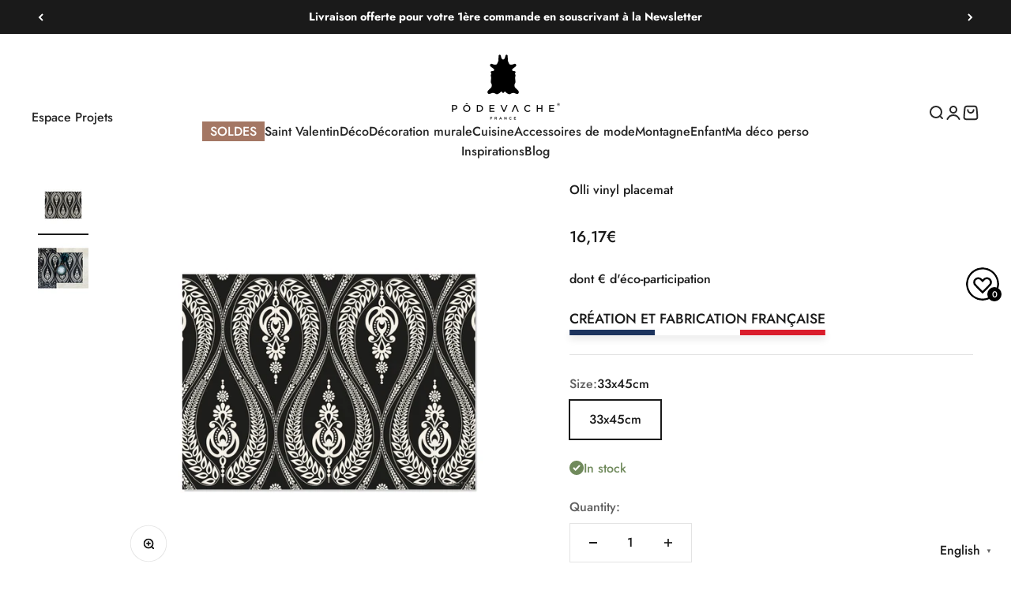

--- FILE ---
content_type: text/html; charset=utf-8
request_url: https://podevache.com/en-it/products/set-de-table-olli
body_size: 66585
content:
<!doctype html>

<html lang="en" dir="ltr">
  <head>
    <!-- "snippets/limespot.liquid" was not rendered, the associated app was uninstalled -->
    <meta charset="utf-8">
    <meta
      name="viewport"
      content="width=device-width, initial-scale=1.0, height=device-height, minimum-scale=1.0, maximum-scale=1.0"
    >
    <meta name="theme-color" content="#ffffff">

    <title>
      Olli vinyl placemat
    </title><meta name="description" content="A practical, durable and trendy vinyl placemat for an impeccable table Add a touch of sophistication to your table with our black and white vinyl placemats. With their minimalist and chic design, these placemats bring timeless elegance to your meals while protecting your surfaces from spills and scratches. Made from hi"><link rel="canonical" href="https://podevache.com/en-it/products/set-de-table-olli"><link rel="shortcut icon" href="//podevache.com/cdn/shop/files/Sans-titre---8.png?v=1718696039&width=96">
      <link rel="apple-touch-icon" href="//podevache.com/cdn/shop/files/Sans-titre---8.png?v=1718696039&width=180"><link rel="preconnect" href="https://cdn.shopify.com">
    <link rel="preconnect" href="https://fonts.shopifycdn.com" crossorigin>
    <link rel="dns-prefetch" href="https://productreviews.shopifycdn.com"><link rel="preload" href="//podevache.com/cdn/fonts/jost/jost_n7.921dc18c13fa0b0c94c5e2517ffe06139c3615a3.woff2" as="font" type="font/woff2" crossorigin><link rel="preload" href="//podevache.com/cdn/fonts/jost/jost_n5.7c8497861ffd15f4e1284cd221f14658b0e95d61.woff2" as="font" type="font/woff2" crossorigin><meta property="og:type" content="product">
  <meta property="og:title" content="Olli vinyl placemat">
  <meta property="product:price:amount" content="16,17">
  <meta property="product:price:currency" content="EUR"><meta property="og:image" content="http://podevache.com/cdn/shop/products/PDV01709PA02Y.jpg?v=1630924647&width=2048">
  <meta property="og:image:secure_url" content="https://podevache.com/cdn/shop/products/PDV01709PA02Y.jpg?v=1630924647&width=2048">
  <meta property="og:image:width" content="1000">
  <meta property="og:image:height" content="1000"><meta property="og:description" content="A practical, durable and trendy vinyl placemat for an impeccable table Add a touch of sophistication to your table with our black and white vinyl placemats. With their minimalist and chic design, these placemats bring timeless elegance to your meals while protecting your surfaces from spills and scratches. Made from hi"><meta property="og:url" content="https://podevache.com/en-it/products/set-de-table-olli">
<meta property="og:site_name" content="Pôdevache"><meta name="twitter:card" content="summary"><meta name="twitter:title" content="Olli vinyl placemat">
  <meta name="twitter:description" content="A practical, durable and trendy vinyl placemat for an impeccable table Add a touch of sophistication to your table with our black and white vinyl placemats. With their minimalist and chic design, these placemats bring timeless elegance to your meals while protecting your surfaces from spills and scratches. Made from high-quality vinyl, they offer a perfect combination of style and functionality for a pleasant, worry-free dining experience. Our black and white placemats stand out with their bold contrast and geometric or abstract designs, creating a modern and sophisticated look on your table. Available in a variety of clean and elegant designs, they fit seamlessly into any decor style, whether traditional or contemporary. Whether you&#39;re hosting a formal dinner, a casual brunch, or a night out with friends, these placemats add a touch of sophistication to every occasion. Versatile and practical,"><meta name="twitter:image" content="https://podevache.com/cdn/shop/products/PDV01709PA02Y.jpg?crop=center&height=1200&v=1630924647&width=1200">
  <meta name="twitter:image:alt" content=""><script type="application/ld+json">{"@context":"http:\/\/schema.org\/","@id":"\/en-it\/products\/set-de-table-olli#product","@type":"ProductGroup","brand":{"@type":"Brand","name":"Pôdevache"},"category":"Placemats","description":"A practical, durable and trendy vinyl placemat for an impeccable table\n\n Add a touch of sophistication to your table with our black and white vinyl placemats. With their minimalist and chic design, these placemats bring timeless elegance to your meals while protecting your surfaces from spills and scratches. Made from high-quality vinyl, they offer a perfect combination of style and functionality for a pleasant, worry-free dining experience.\n\n Our black and white placemats stand out with their bold contrast and geometric or abstract designs, creating a modern and sophisticated look on your table. Available in a variety of clean and elegant designs, they fit seamlessly into any decor style, whether traditional or contemporary. Whether you're hosting a formal dinner, a casual brunch, or a night out with friends, these placemats add a touch of sophistication to every occasion.\n\n Versatile and practical, our vinyl placemats are designed to withstand daily use. Their smooth, non-slip surface ensures plates and glasses stay in place, while their durable material cleans easily with a simple wipe of a sponge. Give your table classic elegance with our black and white vinyl placemats, and create a chic, contemporary atmosphere for all your meals.\n\n Composition\n\n A vinyl placemat 100% made in France\n\n PVC printed and cut. Thickness 2.4 mm. External resistance. REACH standard and toys, fire classification, 100% recyclable, 0% phthalate. Excellent flatness and good dimensional stability. Sound insulation. Increased resistance against abrasion.\n\n Interview\n\n\n\n Use a magic sponge, it's fantastic! Dishwasher safe.","hasVariant":[{"@id":"\/en-it\/products\/set-de-table-olli?variant=48651389239632#variant","@type":"Product","image":"https:\/\/podevache.com\/cdn\/shop\/products\/PDV01709PA02Y.jpg?v=1630924647\u0026width=1920","name":"Olli vinyl placemat - 33x45cm","offers":{"@id":"\/en-it\/products\/set-de-table-olli?variant=48651389239632#offer","@type":"Offer","availability":"http:\/\/schema.org\/InStock","price":"16.17","priceCurrency":"EUR","url":"https:\/\/podevache.com\/en-it\/products\/set-de-table-olli?variant=48651389239632"},"sku":"PDV01709PA02Y"}],"name":"Olli vinyl placemat","productGroupID":"6906089603265","url":"https:\/\/podevache.com\/en-it\/products\/set-de-table-olli"}</script><script type="application/ld+json">
  {
    "@context": "https://schema.org",
    "@type": "BreadcrumbList",
    "itemListElement": [{
        "@type": "ListItem",
        "position": 1,
        "name": "Home",
        "item": "https://podevache.com"
      },{
            "@type": "ListItem",
            "position": 2,
            "name": "Olli vinyl placemat",
            "item": "https://podevache.com/en-it/products/set-de-table-olli"
          }]
  }
</script><style>/* Typography (heading) */
  @font-face {
  font-family: Jost;
  font-weight: 700;
  font-style: normal;
  font-display: fallback;
  src: url("//podevache.com/cdn/fonts/jost/jost_n7.921dc18c13fa0b0c94c5e2517ffe06139c3615a3.woff2") format("woff2"),
       url("//podevache.com/cdn/fonts/jost/jost_n7.cbfc16c98c1e195f46c536e775e4e959c5f2f22b.woff") format("woff");
}

@font-face {
  font-family: Jost;
  font-weight: 700;
  font-style: italic;
  font-display: fallback;
  src: url("//podevache.com/cdn/fonts/jost/jost_i7.d8201b854e41e19d7ed9b1a31fe4fe71deea6d3f.woff2") format("woff2"),
       url("//podevache.com/cdn/fonts/jost/jost_i7.eae515c34e26b6c853efddc3fc0c552e0de63757.woff") format("woff");
}

/* Typography (body) */
  @font-face {
  font-family: Jost;
  font-weight: 500;
  font-style: normal;
  font-display: fallback;
  src: url("//podevache.com/cdn/fonts/jost/jost_n5.7c8497861ffd15f4e1284cd221f14658b0e95d61.woff2") format("woff2"),
       url("//podevache.com/cdn/fonts/jost/jost_n5.fb6a06896db583cc2df5ba1b30d9c04383119dd9.woff") format("woff");
}

@font-face {
  font-family: Jost;
  font-weight: 500;
  font-style: italic;
  font-display: fallback;
  src: url("//podevache.com/cdn/fonts/jost/jost_i5.a6c7dbde35f2b89f8461eacda9350127566e5d51.woff2") format("woff2"),
       url("//podevache.com/cdn/fonts/jost/jost_i5.2b58baee736487eede6bcdb523ca85eea2418357.woff") format("woff");
}

@font-face {
  font-family: Jost;
  font-weight: 700;
  font-style: normal;
  font-display: fallback;
  src: url("//podevache.com/cdn/fonts/jost/jost_n7.921dc18c13fa0b0c94c5e2517ffe06139c3615a3.woff2") format("woff2"),
       url("//podevache.com/cdn/fonts/jost/jost_n7.cbfc16c98c1e195f46c536e775e4e959c5f2f22b.woff") format("woff");
}

@font-face {
  font-family: Jost;
  font-weight: 700;
  font-style: italic;
  font-display: fallback;
  src: url("//podevache.com/cdn/fonts/jost/jost_i7.d8201b854e41e19d7ed9b1a31fe4fe71deea6d3f.woff2") format("woff2"),
       url("//podevache.com/cdn/fonts/jost/jost_i7.eae515c34e26b6c853efddc3fc0c552e0de63757.woff") format("woff");
}

:root {
    /**
     * ---------------------------------------------------------------------
     * SPACING VARIABLES
     *
     * We are using a spacing inspired from frameworks like Tailwind CSS.
     * ---------------------------------------------------------------------
     */
    --spacing-0-5: 0.125rem; /* 2px */
    --spacing-1: 0.25rem; /* 4px */
    --spacing-1-5: 0.375rem; /* 6px */
    --spacing-2: 0.5rem; /* 8px */
    --spacing-2-5: 0.625rem; /* 10px */
    --spacing-3: 0.75rem; /* 12px */
    --spacing-3-5: 0.875rem; /* 14px */
    --spacing-4: 1rem; /* 16px */
    --spacing-4-5: 1.125rem; /* 18px */
    --spacing-5: 1.25rem; /* 20px */
    --spacing-5-5: 1.375rem; /* 22px */
    --spacing-6: 1.5rem; /* 24px */
    --spacing-6-5: 1.625rem; /* 26px */
    --spacing-7: 1.75rem; /* 28px */
    --spacing-7-5: 1.875rem; /* 30px */
    --spacing-8: 2rem; /* 32px */
    --spacing-8-5: 2.125rem; /* 34px */
    --spacing-9: 2.25rem; /* 36px */
    --spacing-9-5: 2.375rem; /* 38px */
    --spacing-10: 2.5rem; /* 40px */
    --spacing-11: 2.75rem; /* 44px */
    --spacing-12: 3rem; /* 48px */
    --spacing-14: 3.5rem; /* 56px */
    --spacing-16: 4rem; /* 64px */
    --spacing-18: 4.5rem; /* 72px */
    --spacing-20: 5rem; /* 80px */
    --spacing-24: 6rem; /* 96px */
    --spacing-28: 7rem; /* 112px */
    --spacing-32: 8rem; /* 128px */
    --spacing-36: 9rem; /* 144px */
    --spacing-40: 10rem; /* 160px */
    --spacing-44: 11rem; /* 176px */
    --spacing-48: 12rem; /* 192px */
    --spacing-52: 13rem; /* 208px */
    --spacing-56: 14rem; /* 224px */
    --spacing-60: 15rem; /* 240px */
    --spacing-64: 16rem; /* 256px */
    --spacing-72: 18rem; /* 288px */
    --spacing-80: 20rem; /* 320px */
    --spacing-96: 24rem; /* 384px */

    /* Container */
    --container-max-width: 1600px;
    --container-narrow-max-width: 1350px;
    --container-gutter: var(--spacing-5);
    --section-outer-spacing-block: var(--spacing-12);
    --section-inner-max-spacing-block: var(--spacing-10);
    --section-inner-spacing-inline: var(--container-gutter);
    --section-stack-spacing-block: var(--spacing-8);

    /* Grid gutter */
    --grid-gutter: var(--spacing-5);

    /* Product list settings */
    --product-list-row-gap: var(--spacing-8);
    --product-list-column-gap: var(--grid-gutter);

    /* Form settings */
    --input-gap: var(--spacing-2);
    --input-height: 2.625rem;
    --input-padding-inline: var(--spacing-4);

    /* Other sizes */
    --sticky-area-height: calc(var(--sticky-announcement-bar-enabled, 0) * var(--announcement-bar-height, 0px) + var(--sticky-header-enabled, 0) * var(--header-height, 0px));

    /* RTL support */
    --transform-logical-flip: 1;
    --transform-origin-start: left;
    --transform-origin-end: right;

    /**
     * ---------------------------------------------------------------------
     * TYPOGRAPHY
     * ---------------------------------------------------------------------
     */

    /* Font properties */
    --heading-font-family: Jost, sans-serif;
    --heading-font-weight: 700;
    --heading-font-style: normal;
    --heading-text-transform: normal;
    --heading-letter-spacing: -0.01em;
    --text-font-family: Jost, sans-serif;
    --text-font-weight: 500;
    --text-font-style: normal;
    --text-letter-spacing: 0.0em;

    /* Font sizes */
    --text-h0: 2.5rem;
    --text-h1: 1.75rem;
    --text-h2: 1.5rem;
    --text-h3: 1.375rem;
    --text-h4: 1.125rem;
    --text-h5: 1.125rem;
    --text-h6: 1rem;
    --text-xs: 0.6875rem;
    --text-sm: 0.75rem;
    --text-base: 0.875rem;
    --text-lg: 1.125rem;

    /**
     * ---------------------------------------------------------------------
     * COLORS
     * ---------------------------------------------------------------------
     */

    /* Color settings */--accent: 26 26 26;
    --text-primary: 26 26 26;
    --background-primary: 255 255 255;
    --dialog-background: 255 255 255;
    --border-color: var(--text-color, var(--text-primary)) / 0.12;

    /* Button colors */
    --button-background-primary: 26 26 26;
    --button-text-primary: 255 255 255;
    --button-background-secondary: 255 255 255;
    --button-text-secondary: 26 26 26;

    /* Status colors */
    --success-background: 238 241 235;
    --success-text: 112 138 92;
    --warning-background: 252 240 227;
    --warning-text: 227 126 22;
    --error-background: 245 229 229;
    --error-text: 170 40 38;

    /* Product colors */
    --on-sale-text: 227 79 79;
    --on-sale-badge-background: 227 79 79;
    --on-sale-badge-text: 255 255 255;
    --sold-out-badge-background: 242 242 242;
    --sold-out-badge-text: 0 0 0;
    --primary-badge-background: 39 39 39;
    --primary-badge-text: 255 255 255;
    --star-color: 255 183 74;
    --product-card-background: 0 0 0;
    --product-card-text: 39 39 39;

    /* Header colors */
    --header-background: 255 255 255;
    --header-text: 39 39 39;

    /* Footer colors */
    --footer-background: 242 242 242;
    --footer-text: 39 39 39;

    /* Rounded variables (used for border radius) */
    --rounded-xs: 0.0rem;
    --rounded-sm: 0.0rem;
    --rounded: 0.0rem;
    --rounded-lg: 0.0rem;
    --rounded-full: 9999px;

    --rounded-button: 0.0rem;
    --rounded-input: 0.0rem;

    /* Box shadow */
    --shadow-sm: 0 2px 8px rgb(var(--text-primary) / 0.0);
    --shadow: 0 5px 15px rgb(var(--text-primary) / 0.0);
    --shadow-md: 0 5px 30px rgb(var(--text-primary) / 0.0);
    --shadow-block: 0px 0px 50px rgb(var(--text-primary) / 0.0);

    /**
     * ---------------------------------------------------------------------
     * OTHER
     * ---------------------------------------------------------------------
     */

    --cursor-close-svg-url: url(//podevache.com/cdn/shop/t/59/assets/cursor-close.svg?v=147174565022153725511730283943);
    --cursor-zoom-in-svg-url: url(//podevache.com/cdn/shop/t/59/assets/cursor-zoom-in.svg?v=154953035094101115921730283943);
    --cursor-zoom-out-svg-url: url(//podevache.com/cdn/shop/t/59/assets/cursor-zoom-out.svg?v=16155520337305705181730283943);
    --checkmark-svg-url: url(//podevache.com/cdn/shop/t/59/assets/checkmark.svg?v=77552481021870063511730283943);
  }

  [dir="rtl"]:root {
    /* RTL support */
    --transform-logical-flip: -1;
    --transform-origin-start: right;
    --transform-origin-end: left;
  }

  @media screen and (min-width: 700px) {
    :root {
      /* Typography (font size) */
      --text-h0: 3.25rem;
      --text-h1: 2.25rem;
      --text-h2: 1.75rem;
      --text-h3: 1.625rem;
      --text-h4: 1.25rem;
      --text-h5: 1.25rem;
      --text-h6: 1.125rem;

      --text-xs: 0.75rem;
      --text-sm: 0.875rem;
      --text-base: 1.0rem;
      --text-lg: 1.25rem;

      /* Spacing */
      --container-gutter: 2rem;
      --section-outer-spacing-block: var(--spacing-16);
      --section-inner-max-spacing-block: var(--spacing-12);
      --section-inner-spacing-inline: var(--spacing-14);
      --section-stack-spacing-block: var(--spacing-12);

      /* Grid gutter */
      --grid-gutter: var(--spacing-6);

      /* Product list settings */
      --product-list-row-gap: var(--spacing-12);

      /* Form settings */
      --input-gap: 1rem;
      --input-height: 3.125rem;
      --input-padding-inline: var(--spacing-5);
    }
  }

  @media screen and (min-width: 1000px) {
    :root {
      /* Spacing settings */
      --container-gutter: var(--spacing-12);
      --section-outer-spacing-block: var(--spacing-18);
      --section-inner-max-spacing-block: var(--spacing-16);
      --section-inner-spacing-inline: var(--spacing-18);
      --section-stack-spacing-block: var(--spacing-12);
    }
  }

  @media screen and (min-width: 1150px) {
    :root {
      /* Spacing settings */
      --container-gutter: var(--spacing-12);
      --section-outer-spacing-block: var(--spacing-20);
      --section-inner-max-spacing-block: var(--spacing-16);
      --section-inner-spacing-inline: var(--spacing-18);
      --section-stack-spacing-block: var(--spacing-12);
    }
  }

  @media screen and (min-width: 1400px) {
    :root {
      /* Typography (font size) */
      --text-h0: 4rem;
      --text-h1: 3rem;
      --text-h2: 2.5rem;
      --text-h3: 1.75rem;
      --text-h4: 1.5rem;
      --text-h5: 1.25rem;
      --text-h6: 1.25rem;

      --section-outer-spacing-block: var(--spacing-24);
      --section-inner-max-spacing-block: var(--spacing-18);
      --section-inner-spacing-inline: var(--spacing-20);
    }
  }

  @media screen and (min-width: 1600px) {
    :root {
      --section-outer-spacing-block: var(--spacing-24);
      --section-inner-max-spacing-block: var(--spacing-20);
      --section-inner-spacing-inline: var(--spacing-24);
    }
  }

  /**
   * ---------------------------------------------------------------------
   * LIQUID DEPENDANT CSS
   *
   * Our main CSS is Liquid free, but some very specific features depend on
   * theme settings, so we have them here
   * ---------------------------------------------------------------------
   */@media screen and (pointer: fine) {
        /* The !important are for the Shopify Payment button to ensure we override the default from Shopify styles */
        .button:not([disabled]):not(.button--outline):hover, .btn:not([disabled]):hover, .shopify-payment-button__button--unbranded:not([disabled]):hover {
          background-color: transparent !important;
          color: rgb(var(--button-outline-color) / var(--button-background-opacity, 1)) !important;
          box-shadow: inset 0 0 0 2px currentColor !important;
        }

        .button--outline:not([disabled]):hover {
          background: rgb(var(--button-background));
          color: rgb(var(--button-text-color));
          box-shadow: inset 0 0 0 2px rgb(var(--button-background));
        }
      }</style><script>
  // This allows to expose several variables to the global scope, to be used in scripts
  window.themeVariables = {
    settings: {
      showPageTransition: false,
      headingApparition: "split_rotation",
      pageType: "product",
      moneyFormat: "{{amount_with_comma_separator}}€",
      moneyWithCurrencyFormat: "{{amount_with_comma_separator}}€",
      currencyCodeEnabled: false,
      cartType: "drawer",
      showDiscount: true,
      discountMode: "saving"
    },

    strings: {
      accessibilityClose: "Close",
      accessibilityNext: "Next",
      accessibilityPrevious: "Previous",
      addToCartButton: "Add to cart",
      soldOutButton: "Sold out",
      preOrderButton: "Pre-order",
      unavailableButton: "Unavailable",
      closeGallery: "Close gallery",
      zoomGallery: "Zoom",
      errorGallery: "Image cannot be loaded",
      soldOutBadge: "Sold out",
      discountBadge: "Save @@",
      sku: "SKU:",
      searchNoResults: "No results could be found.",
      addOrderNote: "Add order note",
      editOrderNote: "Edit order note",
      shippingEstimatorNoResults: "Sorry, we do not ship to your address.",
      shippingEstimatorOneResult: "There is one shipping rate for your address:",
      shippingEstimatorMultipleResults: "There are several shipping rates for your address:",
      shippingEstimatorError: "One or more error occurred while retrieving shipping rates:"
    },

    breakpoints: {
      'sm': 'screen and (min-width: 700px)',
      'md': 'screen and (min-width: 1000px)',
      'lg': 'screen and (min-width: 1150px)',
      'xl': 'screen and (min-width: 1400px)',

      'sm-max': 'screen and (max-width: 699px)',
      'md-max': 'screen and (max-width: 999px)',
      'lg-max': 'screen and (max-width: 1149px)',
      'xl-max': 'screen and (max-width: 1399px)'
    }
  };// For detecting native share
  document.documentElement.classList.add(`native-share--${navigator.share ? 'enabled' : 'disabled'}`);// We save the product ID in local storage to be eventually used for recently viewed section
    try {
      const recentlyViewedProducts = new Set(JSON.parse(localStorage.getItem('theme:recently-viewed-products') || '[]'));

      recentlyViewedProducts.delete(6906089603265); // Delete first to re-move the product
      recentlyViewedProducts.add(6906089603265);

      localStorage.setItem('theme:recently-viewed-products', JSON.stringify(Array.from(recentlyViewedProducts.values()).reverse()));
    } catch (e) {
      // Safari in private mode does not allow setting item, we silently fail
    }</script><script type="module" src="//podevache.com/cdn/shop/t/59/assets/vendor.min.js?v=52426788336887041471730283943"></script>
    <script type="module" src="//podevache.com/cdn/shop/t/59/assets/theme.js?v=507071264877998891758106050"></script>
    <script type="module" src="//podevache.com/cdn/shop/t/59/assets/sections.js?v=20596520058913543331758106051"></script>

    <script>window.performance && window.performance.mark && window.performance.mark('shopify.content_for_header.start');</script><meta name="google-site-verification" content="Qk58XeUDXH5dnZ8PIp9tLgOjfeX5AOCjM-4ZkqQOvkA">
<meta id="shopify-digital-wallet" name="shopify-digital-wallet" content="/25516867680/digital_wallets/dialog">
<meta name="shopify-checkout-api-token" content="9cddf27d3bb0f308d0888f2207d7c8fb">
<meta id="in-context-paypal-metadata" data-shop-id="25516867680" data-venmo-supported="false" data-environment="production" data-locale="en_US" data-paypal-v4="true" data-currency="EUR">
<link rel="alternate" hreflang="x-default" href="https://podevache.com/products/set-de-table-olli">
<link rel="alternate" hreflang="fr" href="https://podevache.com/products/set-de-table-olli">
<link rel="alternate" hreflang="en" href="https://podevache.com/en/products/set-de-table-olli">
<link rel="alternate" hreflang="fr-MC" href="https://podevache.com/fr-mc/products/set-de-table-olli">
<link rel="alternate" hreflang="en-MC" href="https://podevache.com/en-mc/products/set-de-table-olli">
<link rel="alternate" hreflang="fr-BE" href="https://podevache.com/fr-be/products/set-de-table-olli">
<link rel="alternate" hreflang="en-BE" href="https://podevache.com/en-be/products/set-de-table-olli">
<link rel="alternate" hreflang="es-ES" href="https://podevache.com/es-es/products/set-de-table-olli">
<link rel="alternate" hreflang="en-ES" href="https://podevache.com/en-es/products/set-de-table-olli">
<link rel="alternate" hreflang="fr-ES" href="https://podevache.com/fr-es/products/set-de-table-olli">
<link rel="alternate" hreflang="fr-IT" href="https://podevache.com/fr-it/products/set-de-table-olli">
<link rel="alternate" hreflang="en-IT" href="https://podevache.com/en-it/products/set-de-table-olli">
<link rel="alternate" hreflang="fr-DE" href="https://podevache.com/fr-de/products/set-de-table-olli">
<link rel="alternate" hreflang="en-DE" href="https://podevache.com/en-de/products/set-de-table-olli">
<link rel="alternate" type="application/json+oembed" href="https://podevache.com/en-it/products/set-de-table-olli.oembed">
<script async="async" src="/checkouts/internal/preloads.js?locale=en-IT"></script>
<script id="shopify-features" type="application/json">{"accessToken":"9cddf27d3bb0f308d0888f2207d7c8fb","betas":["rich-media-storefront-analytics"],"domain":"podevache.com","predictiveSearch":true,"shopId":25516867680,"locale":"en"}</script>
<script>var Shopify = Shopify || {};
Shopify.shop = "podevache.myshopify.com";
Shopify.locale = "en";
Shopify.currency = {"active":"EUR","rate":"1.0"};
Shopify.country = "IT";
Shopify.theme = {"name":"Update header (custom code)","id":170243555664,"schema_name":"Impact","schema_version":"5.4.1","theme_store_id":1190,"role":"main"};
Shopify.theme.handle = "null";
Shopify.theme.style = {"id":null,"handle":null};
Shopify.cdnHost = "podevache.com/cdn";
Shopify.routes = Shopify.routes || {};
Shopify.routes.root = "/en-it/";</script>
<script type="module">!function(o){(o.Shopify=o.Shopify||{}).modules=!0}(window);</script>
<script>!function(o){function n(){var o=[];function n(){o.push(Array.prototype.slice.apply(arguments))}return n.q=o,n}var t=o.Shopify=o.Shopify||{};t.loadFeatures=n(),t.autoloadFeatures=n()}(window);</script>
<script id="shop-js-analytics" type="application/json">{"pageType":"product"}</script>
<script defer="defer" async type="module" src="//podevache.com/cdn/shopifycloud/shop-js/modules/v2/client.init-shop-cart-sync_BT-GjEfc.en.esm.js"></script>
<script defer="defer" async type="module" src="//podevache.com/cdn/shopifycloud/shop-js/modules/v2/chunk.common_D58fp_Oc.esm.js"></script>
<script defer="defer" async type="module" src="//podevache.com/cdn/shopifycloud/shop-js/modules/v2/chunk.modal_xMitdFEc.esm.js"></script>
<script type="module">
  await import("//podevache.com/cdn/shopifycloud/shop-js/modules/v2/client.init-shop-cart-sync_BT-GjEfc.en.esm.js");
await import("//podevache.com/cdn/shopifycloud/shop-js/modules/v2/chunk.common_D58fp_Oc.esm.js");
await import("//podevache.com/cdn/shopifycloud/shop-js/modules/v2/chunk.modal_xMitdFEc.esm.js");

  window.Shopify.SignInWithShop?.initShopCartSync?.({"fedCMEnabled":true,"windoidEnabled":true});

</script>
<script>(function() {
  var isLoaded = false;
  function asyncLoad() {
    if (isLoaded) return;
    isLoaded = true;
    var urls = ["https:\/\/orderstatus.w3apps.co\/js\/orderlookup.js?shop=podevache.myshopify.com","https:\/\/cdn.weglot.com\/weglot_script_tag.js?shop=podevache.myshopify.com","https:\/\/intg.snapchat.com\/shopify\/shopify-scevent-init.js?id=7d757547-9a2b-4583-882d-394cc7fc0860\u0026shop=podevache.myshopify.com","https:\/\/storage.nfcube.com\/instafeed-188fda11a4b14baa17ff978c4560811e.js?shop=podevache.myshopify.com","https:\/\/connect.nosto.com\/include\/script\/shopify-25516867680.js?shop=podevache.myshopify.com"];
    for (var i = 0; i < urls.length; i++) {
      var s = document.createElement('script');
      s.type = 'text/javascript';
      s.async = true;
      s.src = urls[i];
      var x = document.getElementsByTagName('script')[0];
      x.parentNode.insertBefore(s, x);
    }
  };
  if(window.attachEvent) {
    window.attachEvent('onload', asyncLoad);
  } else {
    window.addEventListener('load', asyncLoad, false);
  }
})();</script>
<script id="__st">var __st={"a":25516867680,"offset":3600,"reqid":"437a8d9a-0ef9-4b70-8bcb-f2ce12d6a0e0-1769428877","pageurl":"podevache.com\/en-it\/products\/set-de-table-olli","u":"ae0f5f19fa4d","p":"product","rtyp":"product","rid":6906089603265};</script>
<script>window.ShopifyPaypalV4VisibilityTracking = true;</script>
<script id="captcha-bootstrap">!function(){'use strict';const t='contact',e='account',n='new_comment',o=[[t,t],['blogs',n],['comments',n],[t,'customer']],c=[[e,'customer_login'],[e,'guest_login'],[e,'recover_customer_password'],[e,'create_customer']],r=t=>t.map((([t,e])=>`form[action*='/${t}']:not([data-nocaptcha='true']) input[name='form_type'][value='${e}']`)).join(','),a=t=>()=>t?[...document.querySelectorAll(t)].map((t=>t.form)):[];function s(){const t=[...o],e=r(t);return a(e)}const i='password',u='form_key',d=['recaptcha-v3-token','g-recaptcha-response','h-captcha-response',i],f=()=>{try{return window.sessionStorage}catch{return}},m='__shopify_v',_=t=>t.elements[u];function p(t,e,n=!1){try{const o=window.sessionStorage,c=JSON.parse(o.getItem(e)),{data:r}=function(t){const{data:e,action:n}=t;return t[m]||n?{data:e,action:n}:{data:t,action:n}}(c);for(const[e,n]of Object.entries(r))t.elements[e]&&(t.elements[e].value=n);n&&o.removeItem(e)}catch(o){console.error('form repopulation failed',{error:o})}}const l='form_type',E='cptcha';function T(t){t.dataset[E]=!0}const w=window,h=w.document,L='Shopify',v='ce_forms',y='captcha';let A=!1;((t,e)=>{const n=(g='f06e6c50-85a8-45c8-87d0-21a2b65856fe',I='https://cdn.shopify.com/shopifycloud/storefront-forms-hcaptcha/ce_storefront_forms_captcha_hcaptcha.v1.5.2.iife.js',D={infoText:'Protected by hCaptcha',privacyText:'Privacy',termsText:'Terms'},(t,e,n)=>{const o=w[L][v],c=o.bindForm;if(c)return c(t,g,e,D).then(n);var r;o.q.push([[t,g,e,D],n]),r=I,A||(h.body.append(Object.assign(h.createElement('script'),{id:'captcha-provider',async:!0,src:r})),A=!0)});var g,I,D;w[L]=w[L]||{},w[L][v]=w[L][v]||{},w[L][v].q=[],w[L][y]=w[L][y]||{},w[L][y].protect=function(t,e){n(t,void 0,e),T(t)},Object.freeze(w[L][y]),function(t,e,n,w,h,L){const[v,y,A,g]=function(t,e,n){const i=e?o:[],u=t?c:[],d=[...i,...u],f=r(d),m=r(i),_=r(d.filter((([t,e])=>n.includes(e))));return[a(f),a(m),a(_),s()]}(w,h,L),I=t=>{const e=t.target;return e instanceof HTMLFormElement?e:e&&e.form},D=t=>v().includes(t);t.addEventListener('submit',(t=>{const e=I(t);if(!e)return;const n=D(e)&&!e.dataset.hcaptchaBound&&!e.dataset.recaptchaBound,o=_(e),c=g().includes(e)&&(!o||!o.value);(n||c)&&t.preventDefault(),c&&!n&&(function(t){try{if(!f())return;!function(t){const e=f();if(!e)return;const n=_(t);if(!n)return;const o=n.value;o&&e.removeItem(o)}(t);const e=Array.from(Array(32),(()=>Math.random().toString(36)[2])).join('');!function(t,e){_(t)||t.append(Object.assign(document.createElement('input'),{type:'hidden',name:u})),t.elements[u].value=e}(t,e),function(t,e){const n=f();if(!n)return;const o=[...t.querySelectorAll(`input[type='${i}']`)].map((({name:t})=>t)),c=[...d,...o],r={};for(const[a,s]of new FormData(t).entries())c.includes(a)||(r[a]=s);n.setItem(e,JSON.stringify({[m]:1,action:t.action,data:r}))}(t,e)}catch(e){console.error('failed to persist form',e)}}(e),e.submit())}));const S=(t,e)=>{t&&!t.dataset[E]&&(n(t,e.some((e=>e===t))),T(t))};for(const o of['focusin','change'])t.addEventListener(o,(t=>{const e=I(t);D(e)&&S(e,y())}));const B=e.get('form_key'),M=e.get(l),P=B&&M;t.addEventListener('DOMContentLoaded',(()=>{const t=y();if(P)for(const e of t)e.elements[l].value===M&&p(e,B);[...new Set([...A(),...v().filter((t=>'true'===t.dataset.shopifyCaptcha))])].forEach((e=>S(e,t)))}))}(h,new URLSearchParams(w.location.search),n,t,e,['guest_login'])})(!0,!0)}();</script>
<script integrity="sha256-4kQ18oKyAcykRKYeNunJcIwy7WH5gtpwJnB7kiuLZ1E=" data-source-attribution="shopify.loadfeatures" defer="defer" src="//podevache.com/cdn/shopifycloud/storefront/assets/storefront/load_feature-a0a9edcb.js" crossorigin="anonymous"></script>
<script data-source-attribution="shopify.dynamic_checkout.dynamic.init">var Shopify=Shopify||{};Shopify.PaymentButton=Shopify.PaymentButton||{isStorefrontPortableWallets:!0,init:function(){window.Shopify.PaymentButton.init=function(){};var t=document.createElement("script");t.src="https://podevache.com/cdn/shopifycloud/portable-wallets/latest/portable-wallets.en.js",t.type="module",document.head.appendChild(t)}};
</script>
<script data-source-attribution="shopify.dynamic_checkout.buyer_consent">
  function portableWalletsHideBuyerConsent(e){var t=document.getElementById("shopify-buyer-consent"),n=document.getElementById("shopify-subscription-policy-button");t&&n&&(t.classList.add("hidden"),t.setAttribute("aria-hidden","true"),n.removeEventListener("click",e))}function portableWalletsShowBuyerConsent(e){var t=document.getElementById("shopify-buyer-consent"),n=document.getElementById("shopify-subscription-policy-button");t&&n&&(t.classList.remove("hidden"),t.removeAttribute("aria-hidden"),n.addEventListener("click",e))}window.Shopify?.PaymentButton&&(window.Shopify.PaymentButton.hideBuyerConsent=portableWalletsHideBuyerConsent,window.Shopify.PaymentButton.showBuyerConsent=portableWalletsShowBuyerConsent);
</script>
<script>
  function portableWalletsCleanup(e){e&&e.src&&console.error("Failed to load portable wallets script "+e.src);var t=document.querySelectorAll("shopify-accelerated-checkout .shopify-payment-button__skeleton, shopify-accelerated-checkout-cart .wallet-cart-button__skeleton"),e=document.getElementById("shopify-buyer-consent");for(let e=0;e<t.length;e++)t[e].remove();e&&e.remove()}function portableWalletsNotLoadedAsModule(e){e instanceof ErrorEvent&&"string"==typeof e.message&&e.message.includes("import.meta")&&"string"==typeof e.filename&&e.filename.includes("portable-wallets")&&(window.removeEventListener("error",portableWalletsNotLoadedAsModule),window.Shopify.PaymentButton.failedToLoad=e,"loading"===document.readyState?document.addEventListener("DOMContentLoaded",window.Shopify.PaymentButton.init):window.Shopify.PaymentButton.init())}window.addEventListener("error",portableWalletsNotLoadedAsModule);
</script>

<script type="module" src="https://podevache.com/cdn/shopifycloud/portable-wallets/latest/portable-wallets.en.js" onError="portableWalletsCleanup(this)" crossorigin="anonymous"></script>
<script nomodule>
  document.addEventListener("DOMContentLoaded", portableWalletsCleanup);
</script>

<link id="shopify-accelerated-checkout-styles" rel="stylesheet" media="screen" href="https://podevache.com/cdn/shopifycloud/portable-wallets/latest/accelerated-checkout-backwards-compat.css" crossorigin="anonymous">
<style id="shopify-accelerated-checkout-cart">
        #shopify-buyer-consent {
  margin-top: 1em;
  display: inline-block;
  width: 100%;
}

#shopify-buyer-consent.hidden {
  display: none;
}

#shopify-subscription-policy-button {
  background: none;
  border: none;
  padding: 0;
  text-decoration: underline;
  font-size: inherit;
  cursor: pointer;
}

#shopify-subscription-policy-button::before {
  box-shadow: none;
}

      </style>

<script>window.performance && window.performance.mark && window.performance.mark('shopify.content_for_header.end');</script>
<link href="//podevache.com/cdn/shop/t/59/assets/theme.css?v=97360879150254429851761569567" rel="stylesheet" type="text/css" media="all" /><!-- script Tracker Spread -->
    <script>
      var spconfig = {
          public_key: "33333237b732b0baccc7f2cf336b5ad9c496d63f1febee965526cc920500",
          debug: false,
          set_cookie: true
      };
      
      function loadSpreadTracker(){window.domLoadEventFired=!0;var a=document.createElement("script");a.type="text/javascript",a.async=!0,a.charset="UTF-8",a.id="spread-tracker",a.src="//static-sb.com/js/sb-tracker.js",document.body.appendChild(a)}window.addEventListener?window.addEventListener("load",loadSpreadTracker,!1):window.attachEvent?window.attachEvent("onload",loadSpreadTracker):window.onload=loadSpreadTracker;
    </script>
    <!--  -->
  <!-- BEGIN app block: shopify://apps/zepto-product-personalizer/blocks/product_personalizer_main/7411210d-7b32-4c09-9455-e129e3be4729 --><!-- BEGIN app snippet: product-personalizer -->



  
 
 

<!-- END app snippet -->
<!-- BEGIN app snippet: zepto_common --><script>
var pplr_cart = {"note":null,"attributes":{},"original_total_price":0,"total_price":0,"total_discount":0,"total_weight":0.0,"item_count":0,"items":[],"requires_shipping":false,"currency":"EUR","items_subtotal_price":0,"cart_level_discount_applications":[],"checkout_charge_amount":0};
var pplr_shop_currency = "EUR";
var pplr_enabled_currencies_size = 1;
var pplr_money_formate = "{{amount_with_comma_separator}}€";
var pplr_manual_theme_selector=["CartCount span","tr:has([name*=updates])","tr img:first",".line-item__title",".cart__item--price .cart__price",".grid__item.one-half.text-right",".pplr_item_remove",".ajaxcart__qty",".header__cart-price-bubble span[data-cart-price-bubble]","form[action*=cart] [name=checkout]","Afficher","0","Discount Code {{ code }} is invalid","Discount code","Apply","#pplr_D_class","Subtotal","Shipping","EST. Total"];
</script>
<script defer src="//cdn-zeptoapps.com/product-personalizer/pplr_common.js?v=26" ></script><!-- END app snippet -->

<!-- END app block --><!-- BEGIN app block: shopify://apps/microsoft-clarity/blocks/clarity_js/31c3d126-8116-4b4a-8ba1-baeda7c4aeea -->
<script type="text/javascript">
  (function (c, l, a, r, i, t, y) {
    c[a] = c[a] || function () { (c[a].q = c[a].q || []).push(arguments); };
    t = l.createElement(r); t.async = 1; t.src = "https://www.clarity.ms/tag/" + i + "?ref=shopify";
    y = l.getElementsByTagName(r)[0]; y.parentNode.insertBefore(t, y);

    c.Shopify.loadFeatures([{ name: "consent-tracking-api", version: "0.1" }], error => {
      if (error) {
        console.error("Error loading Shopify features:", error);
        return;
      }

      c[a]('consentv2', {
        ad_Storage: c.Shopify.customerPrivacy.marketingAllowed() ? "granted" : "denied",
        analytics_Storage: c.Shopify.customerPrivacy.analyticsProcessingAllowed() ? "granted" : "denied",
      });
    });

    l.addEventListener("visitorConsentCollected", function (e) {
      c[a]('consentv2', {
        ad_Storage: e.detail.marketingAllowed ? "granted" : "denied",
        analytics_Storage: e.detail.analyticsAllowed ? "granted" : "denied",
      });
    });
  })(window, document, "clarity", "script", "st3uquhsqc");
</script>



<!-- END app block --><!-- BEGIN app block: shopify://apps/tinycookie/blocks/cookie-embed/b65baef5-7248-4353-8fd9-b676240311dc --><script id="tiny-cookie-data" type="application/json">{"translations":{"language":"default","boxTitle":"Politique en matière de cookies","boxDescription":"Nous utilisons des cookies et des technologies similaires pour vous offrir la meilleure expérience possible sur notre site web.","acceptButtonText":"Accepter","acceptRequiredButtonText":"Refuser","preferencesButtonText":"Changer les préférences","privacyPolicy":"Politique de confidentialité","termsConditions":"Terms & Conditions","preferencesTitle":"Cookie consent preferences","preferencesDisclaimerTitle":"Cookie Usage","preferencesDisclaimerDescription":"Our website uses cookies to enhance your browsing experience. These cookies don't directly identify you but personalize your visit. You can manage your preferences, although blocking some cookies may impact the site's services.","necessaryCookiesTitle":"Strictly required cookies","necessaryCookiesDescription":"These cookies are crucial for site function and cannot be blocked. Blocking them might affect how our site works.","functionalityCookiesTitle":"Functionality cookies","functionalityCookiesDescription":"These cookies add extra features and personalization to our site. They're set by us or third-party providers. Not allowing these may affect certain services' functionality.","analyticsCookiesTitle":"Analytics cookies","analyticsCookiesDescription":"These cookies track visitor traffic and sources, gathering data to understand popular products and actions.","marketingCookiesTitle":"Marketing cookies","marketingCookiesDescription":"Marketing and advertising partners set these cookies to create your interest profile for showing relevant ads later. Disabling them means no targeted ads based on your interests.","preferencesAcceptButtonText":"Accept all","preferencesAcceptRequiredButtonText":"Accept required only","savePreferencesText":"Save preferences","privacyPolicyUrl":"https://podevache.com/pages/gdpr-privacy-policy","termsAndConditionsUrl":"https://podevache.com/policies/terms-of-service","badgeTitle":"Cookie settings"},"preferencesSettings":{"backgroundColor":"#ffffff","titleColor":"#000000","titleSize":18,"titleWeight":500,"titlePaddingTop":15,"titlePaddingRight":15,"titlePaddingBottom":15,"titlePaddingLeft":15,"preferencesContentPaddingTop":15,"preferencesContentPaddingRight":15,"preferencesContentPaddingBottom":25,"preferencesContentPaddingLeft":15,"infoTitleColor":"#000000","infoTitleSize":16,"infoTitleWeight":500,"infoDescriptionColor":"#000000","infoDescriptionSize":14,"infoDescriptionWeight":300,"infoPaddingTop":0,"infoPaddingRight":0,"infoPaddingBottom":15,"infoPaddingLeft":0,"categoryTitleColor":"#000000","categoryTitleSize":16,"categoryTitleWeight":500,"categoryTitlePaddingTop":10,"categoryTitlePaddingRight":15,"categoryTitlePaddingBottom":10,"categoryTitlePaddingLeft":15,"categoryContentColor":"#000000","categoryContentSize":14,"categoryContentWeight":300,"categoryContentPaddingTop":10,"categoryContentPaddingRight":15,"categoryContentPaddingBottom":10,"categoryContentPaddingLeft":15,"categoryBoxBorderColor":"#eeeeee","categoryBoxRadius":5,"buttonSize":14,"buttonWeight":500,"buttonPaddingTop":12,"buttonPaddingRight":16,"buttonPaddingBottom":12,"buttonPaddingLeft":16,"buttonBorderRadius":5,"buttonSpacing":10,"acceptButtonBackground":"#30363c","acceptButtonColor":"#ffffff","rejectButtonBackground":"#eaeff2","rejectButtonColor":"#000000","saveButtonBackground":"#eaeff2","saveButtonColor":"#000000"},"boxSettings":{"fontFamily":"inter","backgroundColor":"#ffffff","showBackdrop":0,"backdropOpacity":30,"titleColor":"#000000","titleSize":16,"titleWeight":500,"descriptionColor":"#000000","descriptionSize":14,"descriptionWeight":300,"contentPaddingTop":0,"contentPaddingRight":0,"contentPaddingBottom":20,"contentPaddingLeft":0,"buttonSize":14,"buttonWeight":500,"buttonPaddingTop":0,"buttonPaddingRight":0,"buttonPaddingBottom":0,"buttonPaddingLeft":0,"buttonBorderRadius":5,"buttonSpacing":10,"acceptButtonBackground":"#30363c","acceptButtonColor":"#ffffff","rejectButtonBackground":"#FFFFFF","rejectButtonColor":"#000000","preferencesButtonBackground":"#eaeff2","preferencesButtonColor":"#000000","closeButtonColor":"#2d4156","legalBackground":"#eaeff2","legalColor":"#000000","legalSize":14,"legalWeight":400,"legalPaddingTop":10,"legalPaddingRight":15,"legalPaddingBottom":10,"legalPaddingLeft":15},"cookieCategories":{"functionality":"_gid,__cfduid","analytics":"_s,_shopify_d,_shopify_fs,_shopify_s,_shopify_sa_t,_shopify_sa_p,_shopify_y,_y,_shopify_evids,_ga,_gat,__atuvc,__atuvs,__utma,customer_auth_provider,customer_auth_session_created_at,_orig_referrer,_landing_page","marketing":"_gads,IDE,GPS,PREF,BizoID,_fbp,_fbc,__adroll,__adroll_v4,__adroll_fpc,__ar_v4,kla_id","required":"_ab,_secure_session_id,cart,cart_sig,cart_ts,cart_ver,cart_currency,checkout_token,Secure_customer_sig,storefront_digest,_shopify_m,_shopify_tm,_shopify_tw,_tracking_consent,tracked_start_checkout,identity_state,identity_customer_account_number,_customer_account_shop_sessions,_secure_account_session_id,_shopify_country,_storefront_u,_cmp_a,c,checkout,customer_account_locale,dynamic_checkout_shown_on_cart,hide_shopify_pay_for_checkout,shopify_pay,shopify_pay_redirect,shop_pay_accelerated,keep_alive,source_name,master_device_id,previous_step,discount_code,remember_me,checkout_session_lookup,checkout_prefill,checkout_queue_token,checkout_queue_checkout_token,checkout_worker_session,checkout_session_token,cookietest,order,identity-state,card_update_verification_id,customer_account_new_login,customer_account_preview,customer_payment_method,customer_shop_pay_agreement,pay_update_intent_id,localization,profile_preview_token,login_with_shop_finalize,preview_theme,shopify-editor-unconfirmed-settings,wpm-test-cookie"},"generalSettings":{"showAnalytics":1,"showMarketing":1,"showFunctionality":1,"boxDesign":"box","boxPosition":"bottom-left","showReject":1,"showPreferences":0,"categoriesChecked":1,"showPrivacyPolicy":1,"showTermsAndConditions":0,"privacyPolicyUrl":"https://podevache.com/pages/gdpr-privacy-policy","termsAndConditionsUrl":"https://podevache.com/policies/terms-of-service","showCloseButton":0,"closeButtonBehaviour":"close_banner","consentModeActive":0,"pixelModeActive":0,"removeCookies":0},"translatedLanguages":[],"registerConsent":false,"loadedGlobally":true,"geoLocation":{"europe":1,"usa":1,"brazil":1,"canada":1,"albertaBritishColumbia":1,"japan":1,"thailand":1,"switzerland":1},"badgeSettings":{"active":0,"position":"bottom_left","backgroundColor":"#FFFFFF","iconColor":"#FF974F","titleColor":"#000000","svgImage":"<svg width=\"35\" height=\"35\" viewBox=\"0 0 35 35\" fill=\"none\" xmlns=\"http://www.w3.org/2000/svg\"> <path d=\"M34.3019 16.1522C32.0507 15.3437 30.666 13.0527 30.84 11.2436C30.84 10.9461 30.6617 10.6697 30.4364 10.4745C30.2111 10.2802 29.8617 10.1962 29.5692 10.2432C26.1386 10.7465 22.9972 8.23671 22.6859 4.7087C22.6579 4.39028 22.4837 4.10385 22.2133 3.93261C21.944 3.7624 21.6085 3.72535 21.3111 3.8365C18.5303 4.85485 15.9028 3.01353 14.8544 0.614257C14.6581 0.165616 14.1715 -0.0817072 13.6918 0.0244546C5.79815 1.78586 0 9.4101 0 17.5001C0 27.112 7.88796 35 17.4999 35C27.1119 35 34.9999 27.112 34.9999 17.5001C34.9714 16.8893 34.9671 16.3905 34.3019 16.1522ZM7.1948 18.6026C6.62851 18.6026 6.16941 18.1435 6.16941 17.5772C6.16941 17.0108 6.62851 16.5518 7.1948 16.5518C7.76109 16.5518 8.22019 17.0108 8.22019 17.5772C8.22019 18.1435 7.76102 18.6026 7.1948 18.6026ZM11.3476 26.7285C9.65135 26.7285 8.27146 25.3486 8.27146 23.6524C8.27146 21.9561 9.65135 20.5762 11.3476 20.5762C13.0439 20.5762 14.4238 21.9561 14.4238 23.6524C14.4238 25.3486 13.0439 26.7285 11.3476 26.7285ZM12.373 14.4239C11.2425 14.4239 10.3222 13.5036 10.3222 12.3731C10.3222 11.2426 11.2425 10.3223 12.373 10.3223C13.5035 10.3223 14.4238 11.2426 14.4238 12.3731C14.4238 13.5036 13.5035 14.4239 12.373 14.4239ZM20.5761 28.7793C19.4456 28.7793 18.5253 27.8591 18.5253 26.7285C18.5253 25.598 19.4456 24.6778 20.5761 24.6778C21.7066 24.6778 22.6269 25.598 22.6269 26.7285C22.6269 27.8591 21.7066 28.7793 20.5761 28.7793ZM21.6015 20.5762C19.9052 20.5762 18.5253 19.1963 18.5253 17.5001C18.5253 15.8038 19.9052 14.4239 21.6015 14.4239C23.2978 14.4239 24.6776 15.8038 24.6776 17.5001C24.6776 19.1963 23.2978 20.5762 21.6015 20.5762ZM27.7025 22.7042C27.1363 22.7042 26.6772 22.2451 26.6772 21.6788C26.6772 21.1124 27.1363 20.6534 27.7025 20.6534C28.2688 20.6534 28.7279 21.1124 28.7279 21.6788C28.7279 22.2451 28.2688 22.7042 27.7025 22.7042Z\" fill=\"#FF974F\"/> </svg>","openType":"preferences","cornerPadding":15}}</script>
<style>
    

    

    
</style>


<!-- END app block --><!-- BEGIN app block: shopify://apps/weglot-translate-your-store/blocks/weglot/3097482a-fafe-42ff-bc33-ea19e35c4a20 -->
  <link rel="alternate" hreflang="fr" href="https://podevache.com/en-it/products/set-de-table-olli" />






  
    

    
    
    
      <link rel="alternate" hreflang="es" href="https:///en-it/products/set-de-table-olli" />
    
  
    

    
    
    
      <link rel="alternate" hreflang="en" href="https:///en-it/products/set-de-table-olli" />
    
  
    

    
    
    
      <link rel="alternate" hreflang="it" href="https:///en-it/products/set-de-table-olli" />
    
  


<!--Start Weglot Script-->
<script src="https://cdn.weglot.com/weglot.min.js?api_key=wg_a8df2818f36254d03ca42a6643b1272d1" async></script>
<!--End Weglot Script-->

<!-- END app block --><script src="https://cdn.shopify.com/extensions/019bbe3e-0007-792e-82d5-274e918e2350/brandye-28/assets/widget.js" type="text/javascript" defer="defer"></script>
<link href="https://cdn.shopify.com/extensions/019bbe3e-0007-792e-82d5-274e918e2350/brandye-28/assets/brandye.css" rel="stylesheet" type="text/css" media="all">
<script src="https://cdn.shopify.com/extensions/019ba25f-3f0c-753c-b178-f52f3fda4dbd/nosto-personalization-188/assets/market-init.js" type="text/javascript" defer="defer"></script>
<script src="https://cdn.shopify.com/extensions/0199f9c3-f0d7-7051-a9db-66294e3ed5c4/tinycookie-prod-125/assets/tiny-cookie.min.js" type="text/javascript" defer="defer"></script>
<link href="https://cdn.shopify.com/extensions/0199f9c3-f0d7-7051-a9db-66294e3ed5c4/tinycookie-prod-125/assets/tiny-cookie.min.css" rel="stylesheet" type="text/css" media="all">
<link href="https://monorail-edge.shopifysvc.com" rel="dns-prefetch">
<script>(function(){if ("sendBeacon" in navigator && "performance" in window) {try {var session_token_from_headers = performance.getEntriesByType('navigation')[0].serverTiming.find(x => x.name == '_s').description;} catch {var session_token_from_headers = undefined;}var session_cookie_matches = document.cookie.match(/_shopify_s=([^;]*)/);var session_token_from_cookie = session_cookie_matches && session_cookie_matches.length === 2 ? session_cookie_matches[1] : "";var session_token = session_token_from_headers || session_token_from_cookie || "";function handle_abandonment_event(e) {var entries = performance.getEntries().filter(function(entry) {return /monorail-edge.shopifysvc.com/.test(entry.name);});if (!window.abandonment_tracked && entries.length === 0) {window.abandonment_tracked = true;var currentMs = Date.now();var navigation_start = performance.timing.navigationStart;var payload = {shop_id: 25516867680,url: window.location.href,navigation_start,duration: currentMs - navigation_start,session_token,page_type: "product"};window.navigator.sendBeacon("https://monorail-edge.shopifysvc.com/v1/produce", JSON.stringify({schema_id: "online_store_buyer_site_abandonment/1.1",payload: payload,metadata: {event_created_at_ms: currentMs,event_sent_at_ms: currentMs}}));}}window.addEventListener('pagehide', handle_abandonment_event);}}());</script>
<script id="web-pixels-manager-setup">(function e(e,d,r,n,o){if(void 0===o&&(o={}),!Boolean(null===(a=null===(i=window.Shopify)||void 0===i?void 0:i.analytics)||void 0===a?void 0:a.replayQueue)){var i,a;window.Shopify=window.Shopify||{};var t=window.Shopify;t.analytics=t.analytics||{};var s=t.analytics;s.replayQueue=[],s.publish=function(e,d,r){return s.replayQueue.push([e,d,r]),!0};try{self.performance.mark("wpm:start")}catch(e){}var l=function(){var e={modern:/Edge?\/(1{2}[4-9]|1[2-9]\d|[2-9]\d{2}|\d{4,})\.\d+(\.\d+|)|Firefox\/(1{2}[4-9]|1[2-9]\d|[2-9]\d{2}|\d{4,})\.\d+(\.\d+|)|Chrom(ium|e)\/(9{2}|\d{3,})\.\d+(\.\d+|)|(Maci|X1{2}).+ Version\/(15\.\d+|(1[6-9]|[2-9]\d|\d{3,})\.\d+)([,.]\d+|)( \(\w+\)|)( Mobile\/\w+|) Safari\/|Chrome.+OPR\/(9{2}|\d{3,})\.\d+\.\d+|(CPU[ +]OS|iPhone[ +]OS|CPU[ +]iPhone|CPU IPhone OS|CPU iPad OS)[ +]+(15[._]\d+|(1[6-9]|[2-9]\d|\d{3,})[._]\d+)([._]\d+|)|Android:?[ /-](13[3-9]|1[4-9]\d|[2-9]\d{2}|\d{4,})(\.\d+|)(\.\d+|)|Android.+Firefox\/(13[5-9]|1[4-9]\d|[2-9]\d{2}|\d{4,})\.\d+(\.\d+|)|Android.+Chrom(ium|e)\/(13[3-9]|1[4-9]\d|[2-9]\d{2}|\d{4,})\.\d+(\.\d+|)|SamsungBrowser\/([2-9]\d|\d{3,})\.\d+/,legacy:/Edge?\/(1[6-9]|[2-9]\d|\d{3,})\.\d+(\.\d+|)|Firefox\/(5[4-9]|[6-9]\d|\d{3,})\.\d+(\.\d+|)|Chrom(ium|e)\/(5[1-9]|[6-9]\d|\d{3,})\.\d+(\.\d+|)([\d.]+$|.*Safari\/(?![\d.]+ Edge\/[\d.]+$))|(Maci|X1{2}).+ Version\/(10\.\d+|(1[1-9]|[2-9]\d|\d{3,})\.\d+)([,.]\d+|)( \(\w+\)|)( Mobile\/\w+|) Safari\/|Chrome.+OPR\/(3[89]|[4-9]\d|\d{3,})\.\d+\.\d+|(CPU[ +]OS|iPhone[ +]OS|CPU[ +]iPhone|CPU IPhone OS|CPU iPad OS)[ +]+(10[._]\d+|(1[1-9]|[2-9]\d|\d{3,})[._]\d+)([._]\d+|)|Android:?[ /-](13[3-9]|1[4-9]\d|[2-9]\d{2}|\d{4,})(\.\d+|)(\.\d+|)|Mobile Safari.+OPR\/([89]\d|\d{3,})\.\d+\.\d+|Android.+Firefox\/(13[5-9]|1[4-9]\d|[2-9]\d{2}|\d{4,})\.\d+(\.\d+|)|Android.+Chrom(ium|e)\/(13[3-9]|1[4-9]\d|[2-9]\d{2}|\d{4,})\.\d+(\.\d+|)|Android.+(UC? ?Browser|UCWEB|U3)[ /]?(15\.([5-9]|\d{2,})|(1[6-9]|[2-9]\d|\d{3,})\.\d+)\.\d+|SamsungBrowser\/(5\.\d+|([6-9]|\d{2,})\.\d+)|Android.+MQ{2}Browser\/(14(\.(9|\d{2,})|)|(1[5-9]|[2-9]\d|\d{3,})(\.\d+|))(\.\d+|)|K[Aa][Ii]OS\/(3\.\d+|([4-9]|\d{2,})\.\d+)(\.\d+|)/},d=e.modern,r=e.legacy,n=navigator.userAgent;return n.match(d)?"modern":n.match(r)?"legacy":"unknown"}(),u="modern"===l?"modern":"legacy",c=(null!=n?n:{modern:"",legacy:""})[u],f=function(e){return[e.baseUrl,"/wpm","/b",e.hashVersion,"modern"===e.buildTarget?"m":"l",".js"].join("")}({baseUrl:d,hashVersion:r,buildTarget:u}),m=function(e){var d=e.version,r=e.bundleTarget,n=e.surface,o=e.pageUrl,i=e.monorailEndpoint;return{emit:function(e){var a=e.status,t=e.errorMsg,s=(new Date).getTime(),l=JSON.stringify({metadata:{event_sent_at_ms:s},events:[{schema_id:"web_pixels_manager_load/3.1",payload:{version:d,bundle_target:r,page_url:o,status:a,surface:n,error_msg:t},metadata:{event_created_at_ms:s}}]});if(!i)return console&&console.warn&&console.warn("[Web Pixels Manager] No Monorail endpoint provided, skipping logging."),!1;try{return self.navigator.sendBeacon.bind(self.navigator)(i,l)}catch(e){}var u=new XMLHttpRequest;try{return u.open("POST",i,!0),u.setRequestHeader("Content-Type","text/plain"),u.send(l),!0}catch(e){return console&&console.warn&&console.warn("[Web Pixels Manager] Got an unhandled error while logging to Monorail."),!1}}}}({version:r,bundleTarget:l,surface:e.surface,pageUrl:self.location.href,monorailEndpoint:e.monorailEndpoint});try{o.browserTarget=l,function(e){var d=e.src,r=e.async,n=void 0===r||r,o=e.onload,i=e.onerror,a=e.sri,t=e.scriptDataAttributes,s=void 0===t?{}:t,l=document.createElement("script"),u=document.querySelector("head"),c=document.querySelector("body");if(l.async=n,l.src=d,a&&(l.integrity=a,l.crossOrigin="anonymous"),s)for(var f in s)if(Object.prototype.hasOwnProperty.call(s,f))try{l.dataset[f]=s[f]}catch(e){}if(o&&l.addEventListener("load",o),i&&l.addEventListener("error",i),u)u.appendChild(l);else{if(!c)throw new Error("Did not find a head or body element to append the script");c.appendChild(l)}}({src:f,async:!0,onload:function(){if(!function(){var e,d;return Boolean(null===(d=null===(e=window.Shopify)||void 0===e?void 0:e.analytics)||void 0===d?void 0:d.initialized)}()){var d=window.webPixelsManager.init(e)||void 0;if(d){var r=window.Shopify.analytics;r.replayQueue.forEach((function(e){var r=e[0],n=e[1],o=e[2];d.publishCustomEvent(r,n,o)})),r.replayQueue=[],r.publish=d.publishCustomEvent,r.visitor=d.visitor,r.initialized=!0}}},onerror:function(){return m.emit({status:"failed",errorMsg:"".concat(f," has failed to load")})},sri:function(e){var d=/^sha384-[A-Za-z0-9+/=]+$/;return"string"==typeof e&&d.test(e)}(c)?c:"",scriptDataAttributes:o}),m.emit({status:"loading"})}catch(e){m.emit({status:"failed",errorMsg:(null==e?void 0:e.message)||"Unknown error"})}}})({shopId: 25516867680,storefrontBaseUrl: "https://podevache.com",extensionsBaseUrl: "https://extensions.shopifycdn.com/cdn/shopifycloud/web-pixels-manager",monorailEndpoint: "https://monorail-edge.shopifysvc.com/unstable/produce_batch",surface: "storefront-renderer",enabledBetaFlags: ["2dca8a86"],webPixelsConfigList: [{"id":"2452029776","configuration":"{}","eventPayloadVersion":"v1","runtimeContext":"STRICT","scriptVersion":"87a8419880c3eb543f31d8c7648c0b2b","type":"APP","apiClientId":270504886273,"privacyPurposes":["ANALYTICS"],"dataSharingAdjustments":{"protectedCustomerApprovalScopes":["read_customer_personal_data"]}},{"id":"2098889040","configuration":"{\"projectId\":\"st3uquhsqc\"}","eventPayloadVersion":"v1","runtimeContext":"STRICT","scriptVersion":"cf1781658ed156031118fc4bbc2ed159","type":"APP","apiClientId":240074326017,"privacyPurposes":[],"capabilities":["advanced_dom_events"],"dataSharingAdjustments":{"protectedCustomerApprovalScopes":["read_customer_personal_data"]}},{"id":"1836777808","configuration":"{\"pixel_id\":\"2943294122518901\",\"pixel_type\":\"facebook_pixel\"}","eventPayloadVersion":"v1","runtimeContext":"OPEN","scriptVersion":"ca16bc87fe92b6042fbaa3acc2fbdaa6","type":"APP","apiClientId":2329312,"privacyPurposes":["ANALYTICS","MARKETING","SALE_OF_DATA"],"dataSharingAdjustments":{"protectedCustomerApprovalScopes":["read_customer_address","read_customer_email","read_customer_name","read_customer_personal_data","read_customer_phone"]}},{"id":"1755021648","configuration":"{\"accountID\":\"shopify-25516867680\", \"endpoint\":\"https:\/\/connect.nosto.com\"}","eventPayloadVersion":"v1","runtimeContext":"STRICT","scriptVersion":"85848493c2a1c7a4bbf22728b6f9f31f","type":"APP","apiClientId":272825,"privacyPurposes":["ANALYTICS","MARKETING"],"dataSharingAdjustments":{"protectedCustomerApprovalScopes":["read_customer_personal_data"]}},{"id":"748683600","configuration":"{\"pixelCode\":\"CJP4V1JC77UBOJ5EEOK0\"}","eventPayloadVersion":"v1","runtimeContext":"STRICT","scriptVersion":"22e92c2ad45662f435e4801458fb78cc","type":"APP","apiClientId":4383523,"privacyPurposes":["ANALYTICS","MARKETING","SALE_OF_DATA"],"dataSharingAdjustments":{"protectedCustomerApprovalScopes":["read_customer_address","read_customer_email","read_customer_name","read_customer_personal_data","read_customer_phone"]}},{"id":"738820432","configuration":"{\"config\":\"{\\\"pixel_id\\\":\\\"G-TZE2KGSH5S\\\",\\\"target_country\\\":\\\"FR\\\",\\\"gtag_events\\\":[{\\\"type\\\":\\\"begin_checkout\\\",\\\"action_label\\\":[\\\"G-TZE2KGSH5S\\\",\\\"AW-620949010\\\/l-I9CMe45d8BEJLci6gC\\\"]},{\\\"type\\\":\\\"search\\\",\\\"action_label\\\":[\\\"G-TZE2KGSH5S\\\",\\\"AW-620949010\\\/UXdjCMq45d8BEJLci6gC\\\"]},{\\\"type\\\":\\\"view_item\\\",\\\"action_label\\\":[\\\"G-TZE2KGSH5S\\\",\\\"AW-620949010\\\/IaRaCMG45d8BEJLci6gC\\\"]},{\\\"type\\\":\\\"purchase\\\",\\\"action_label\\\":[\\\"G-TZE2KGSH5S\\\",\\\"AW-620949010\\\/PMRZCJbu9roZEJLci6gC\\\"]},{\\\"type\\\":\\\"page_view\\\",\\\"action_label\\\":[\\\"G-TZE2KGSH5S\\\",\\\"AW-620949010\\\/n9-FCLu45d8BEJLci6gC\\\"]},{\\\"type\\\":\\\"add_payment_info\\\",\\\"action_label\\\":[\\\"G-TZE2KGSH5S\\\",\\\"AW-620949010\\\/NFezCM245d8BEJLci6gC\\\"]},{\\\"type\\\":\\\"add_to_cart\\\",\\\"action_label\\\":[\\\"G-TZE2KGSH5S\\\",\\\"AW-620949010\\\/G-ADCMS45d8BEJLci6gC\\\"]}],\\\"enable_monitoring_mode\\\":false}\"}","eventPayloadVersion":"v1","runtimeContext":"OPEN","scriptVersion":"b2a88bafab3e21179ed38636efcd8a93","type":"APP","apiClientId":1780363,"privacyPurposes":[],"dataSharingAdjustments":{"protectedCustomerApprovalScopes":["read_customer_address","read_customer_email","read_customer_name","read_customer_personal_data","read_customer_phone"]}},{"id":"52822352","configuration":"{\"pixelId\":\"7d757547-9a2b-4583-882d-394cc7fc0860\"}","eventPayloadVersion":"v1","runtimeContext":"STRICT","scriptVersion":"c119f01612c13b62ab52809eb08154bb","type":"APP","apiClientId":2556259,"privacyPurposes":["ANALYTICS","MARKETING","SALE_OF_DATA"],"dataSharingAdjustments":{"protectedCustomerApprovalScopes":["read_customer_address","read_customer_email","read_customer_name","read_customer_personal_data","read_customer_phone"]}},{"id":"shopify-app-pixel","configuration":"{}","eventPayloadVersion":"v1","runtimeContext":"STRICT","scriptVersion":"0450","apiClientId":"shopify-pixel","type":"APP","privacyPurposes":["ANALYTICS","MARKETING"]},{"id":"shopify-custom-pixel","eventPayloadVersion":"v1","runtimeContext":"LAX","scriptVersion":"0450","apiClientId":"shopify-pixel","type":"CUSTOM","privacyPurposes":["ANALYTICS","MARKETING"]}],isMerchantRequest: false,initData: {"shop":{"name":"Pôdevache","paymentSettings":{"currencyCode":"EUR"},"myshopifyDomain":"podevache.myshopify.com","countryCode":"FR","storefrontUrl":"https:\/\/podevache.com\/en-it"},"customer":null,"cart":null,"checkout":null,"productVariants":[{"price":{"amount":16.17,"currencyCode":"EUR"},"product":{"title":"Olli vinyl placemat","vendor":"Pôdevache","id":"6906089603265","untranslatedTitle":"Olli vinyl placemat","url":"\/en-it\/products\/set-de-table-olli","type":"Table set"},"id":"48651389239632","image":{"src":"\/\/podevache.com\/cdn\/shop\/products\/PDV01709PA02Y.jpg?v=1630924647"},"sku":"PDV01709PA02Y","title":"33x45cm","untranslatedTitle":"33x45 cm"}],"purchasingCompany":null},},"https://podevache.com/cdn","fcfee988w5aeb613cpc8e4bc33m6693e112",{"modern":"","legacy":""},{"shopId":"25516867680","storefrontBaseUrl":"https:\/\/podevache.com","extensionBaseUrl":"https:\/\/extensions.shopifycdn.com\/cdn\/shopifycloud\/web-pixels-manager","surface":"storefront-renderer","enabledBetaFlags":"[\"2dca8a86\"]","isMerchantRequest":"false","hashVersion":"fcfee988w5aeb613cpc8e4bc33m6693e112","publish":"custom","events":"[[\"page_viewed\",{}],[\"product_viewed\",{\"productVariant\":{\"price\":{\"amount\":16.17,\"currencyCode\":\"EUR\"},\"product\":{\"title\":\"Olli vinyl placemat\",\"vendor\":\"Pôdevache\",\"id\":\"6906089603265\",\"untranslatedTitle\":\"Olli vinyl placemat\",\"url\":\"\/en-it\/products\/set-de-table-olli\",\"type\":\"Table set\"},\"id\":\"48651389239632\",\"image\":{\"src\":\"\/\/podevache.com\/cdn\/shop\/products\/PDV01709PA02Y.jpg?v=1630924647\"},\"sku\":\"PDV01709PA02Y\",\"title\":\"33x45cm\",\"untranslatedTitle\":\"33x45 cm\"}}]]"});</script><script>
  window.ShopifyAnalytics = window.ShopifyAnalytics || {};
  window.ShopifyAnalytics.meta = window.ShopifyAnalytics.meta || {};
  window.ShopifyAnalytics.meta.currency = 'EUR';
  var meta = {"product":{"id":6906089603265,"gid":"gid:\/\/shopify\/Product\/6906089603265","vendor":"Pôdevache","type":"Table set","handle":"set-de-table-olli","variants":[{"id":48651389239632,"price":1617,"name":"Olli vinyl placemat - 33x45cm","public_title":"33x45cm","sku":"PDV01709PA02Y"}],"remote":false},"page":{"pageType":"product","resourceType":"product","resourceId":6906089603265,"requestId":"437a8d9a-0ef9-4b70-8bcb-f2ce12d6a0e0-1769428877"}};
  for (var attr in meta) {
    window.ShopifyAnalytics.meta[attr] = meta[attr];
  }
</script>
<script class="analytics">
  (function () {
    var customDocumentWrite = function(content) {
      var jquery = null;

      if (window.jQuery) {
        jquery = window.jQuery;
      } else if (window.Checkout && window.Checkout.$) {
        jquery = window.Checkout.$;
      }

      if (jquery) {
        jquery('body').append(content);
      }
    };

    var hasLoggedConversion = function(token) {
      if (token) {
        return document.cookie.indexOf('loggedConversion=' + token) !== -1;
      }
      return false;
    }

    var setCookieIfConversion = function(token) {
      if (token) {
        var twoMonthsFromNow = new Date(Date.now());
        twoMonthsFromNow.setMonth(twoMonthsFromNow.getMonth() + 2);

        document.cookie = 'loggedConversion=' + token + '; expires=' + twoMonthsFromNow;
      }
    }

    var trekkie = window.ShopifyAnalytics.lib = window.trekkie = window.trekkie || [];
    if (trekkie.integrations) {
      return;
    }
    trekkie.methods = [
      'identify',
      'page',
      'ready',
      'track',
      'trackForm',
      'trackLink'
    ];
    trekkie.factory = function(method) {
      return function() {
        var args = Array.prototype.slice.call(arguments);
        args.unshift(method);
        trekkie.push(args);
        return trekkie;
      };
    };
    for (var i = 0; i < trekkie.methods.length; i++) {
      var key = trekkie.methods[i];
      trekkie[key] = trekkie.factory(key);
    }
    trekkie.load = function(config) {
      trekkie.config = config || {};
      trekkie.config.initialDocumentCookie = document.cookie;
      var first = document.getElementsByTagName('script')[0];
      var script = document.createElement('script');
      script.type = 'text/javascript';
      script.onerror = function(e) {
        var scriptFallback = document.createElement('script');
        scriptFallback.type = 'text/javascript';
        scriptFallback.onerror = function(error) {
                var Monorail = {
      produce: function produce(monorailDomain, schemaId, payload) {
        var currentMs = new Date().getTime();
        var event = {
          schema_id: schemaId,
          payload: payload,
          metadata: {
            event_created_at_ms: currentMs,
            event_sent_at_ms: currentMs
          }
        };
        return Monorail.sendRequest("https://" + monorailDomain + "/v1/produce", JSON.stringify(event));
      },
      sendRequest: function sendRequest(endpointUrl, payload) {
        // Try the sendBeacon API
        if (window && window.navigator && typeof window.navigator.sendBeacon === 'function' && typeof window.Blob === 'function' && !Monorail.isIos12()) {
          var blobData = new window.Blob([payload], {
            type: 'text/plain'
          });

          if (window.navigator.sendBeacon(endpointUrl, blobData)) {
            return true;
          } // sendBeacon was not successful

        } // XHR beacon

        var xhr = new XMLHttpRequest();

        try {
          xhr.open('POST', endpointUrl);
          xhr.setRequestHeader('Content-Type', 'text/plain');
          xhr.send(payload);
        } catch (e) {
          console.log(e);
        }

        return false;
      },
      isIos12: function isIos12() {
        return window.navigator.userAgent.lastIndexOf('iPhone; CPU iPhone OS 12_') !== -1 || window.navigator.userAgent.lastIndexOf('iPad; CPU OS 12_') !== -1;
      }
    };
    Monorail.produce('monorail-edge.shopifysvc.com',
      'trekkie_storefront_load_errors/1.1',
      {shop_id: 25516867680,
      theme_id: 170243555664,
      app_name: "storefront",
      context_url: window.location.href,
      source_url: "//podevache.com/cdn/s/trekkie.storefront.8d95595f799fbf7e1d32231b9a28fd43b70c67d3.min.js"});

        };
        scriptFallback.async = true;
        scriptFallback.src = '//podevache.com/cdn/s/trekkie.storefront.8d95595f799fbf7e1d32231b9a28fd43b70c67d3.min.js';
        first.parentNode.insertBefore(scriptFallback, first);
      };
      script.async = true;
      script.src = '//podevache.com/cdn/s/trekkie.storefront.8d95595f799fbf7e1d32231b9a28fd43b70c67d3.min.js';
      first.parentNode.insertBefore(script, first);
    };
    trekkie.load(
      {"Trekkie":{"appName":"storefront","development":false,"defaultAttributes":{"shopId":25516867680,"isMerchantRequest":null,"themeId":170243555664,"themeCityHash":"17429410481108969529","contentLanguage":"en","currency":"EUR","eventMetadataId":"24c7e5a3-fb75-427f-a4c7-e585bd678a32"},"isServerSideCookieWritingEnabled":true,"monorailRegion":"shop_domain","enabledBetaFlags":["65f19447"]},"Session Attribution":{},"S2S":{"facebookCapiEnabled":true,"source":"trekkie-storefront-renderer","apiClientId":580111}}
    );

    var loaded = false;
    trekkie.ready(function() {
      if (loaded) return;
      loaded = true;

      window.ShopifyAnalytics.lib = window.trekkie;

      var originalDocumentWrite = document.write;
      document.write = customDocumentWrite;
      try { window.ShopifyAnalytics.merchantGoogleAnalytics.call(this); } catch(error) {};
      document.write = originalDocumentWrite;

      window.ShopifyAnalytics.lib.page(null,{"pageType":"product","resourceType":"product","resourceId":6906089603265,"requestId":"437a8d9a-0ef9-4b70-8bcb-f2ce12d6a0e0-1769428877","shopifyEmitted":true});

      var match = window.location.pathname.match(/checkouts\/(.+)\/(thank_you|post_purchase)/)
      var token = match? match[1]: undefined;
      if (!hasLoggedConversion(token)) {
        setCookieIfConversion(token);
        window.ShopifyAnalytics.lib.track("Viewed Product",{"currency":"EUR","variantId":48651389239632,"productId":6906089603265,"productGid":"gid:\/\/shopify\/Product\/6906089603265","name":"Olli vinyl placemat - 33x45cm","price":"16.17","sku":"PDV01709PA02Y","brand":"Pôdevache","variant":"33x45cm","category":"Table set","nonInteraction":true,"remote":false},undefined,undefined,{"shopifyEmitted":true});
      window.ShopifyAnalytics.lib.track("monorail:\/\/trekkie_storefront_viewed_product\/1.1",{"currency":"EUR","variantId":48651389239632,"productId":6906089603265,"productGid":"gid:\/\/shopify\/Product\/6906089603265","name":"Olli vinyl placemat - 33x45cm","price":"16.17","sku":"PDV01709PA02Y","brand":"Pôdevache","variant":"33x45cm","category":"Table set","nonInteraction":true,"remote":false,"referer":"https:\/\/podevache.com\/en-it\/products\/set-de-table-olli"});
      }
    });


        var eventsListenerScript = document.createElement('script');
        eventsListenerScript.async = true;
        eventsListenerScript.src = "//podevache.com/cdn/shopifycloud/storefront/assets/shop_events_listener-3da45d37.js";
        document.getElementsByTagName('head')[0].appendChild(eventsListenerScript);

})();</script>
  <script>
  if (!window.ga || (window.ga && typeof window.ga !== 'function')) {
    window.ga = function ga() {
      (window.ga.q = window.ga.q || []).push(arguments);
      if (window.Shopify && window.Shopify.analytics && typeof window.Shopify.analytics.publish === 'function') {
        window.Shopify.analytics.publish("ga_stub_called", {}, {sendTo: "google_osp_migration"});
      }
      console.error("Shopify's Google Analytics stub called with:", Array.from(arguments), "\nSee https://help.shopify.com/manual/promoting-marketing/pixels/pixel-migration#google for more information.");
    };
    if (window.Shopify && window.Shopify.analytics && typeof window.Shopify.analytics.publish === 'function') {
      window.Shopify.analytics.publish("ga_stub_initialized", {}, {sendTo: "google_osp_migration"});
    }
  }
</script>
<script
  defer
  src="https://podevache.com/cdn/shopifycloud/perf-kit/shopify-perf-kit-3.0.4.min.js"
  data-application="storefront-renderer"
  data-shop-id="25516867680"
  data-render-region="gcp-us-east1"
  data-page-type="product"
  data-theme-instance-id="170243555664"
  data-theme-name="Impact"
  data-theme-version="5.4.1"
  data-monorail-region="shop_domain"
  data-resource-timing-sampling-rate="10"
  data-shs="true"
  data-shs-beacon="true"
  data-shs-export-with-fetch="true"
  data-shs-logs-sample-rate="1"
  data-shs-beacon-endpoint="https://podevache.com/api/collect"
></script>
</head>

  <body class=" zoom-image--enabled"><!-- DRAWER -->
<template id="drawer-default-template">
  <style>
    [hidden] {
      display: none !important;
    }
  </style>

  <button part="outside-close-button" is="close-button" aria-label="Close"><svg role="presentation" stroke-width="2" focusable="false" width="24" height="24" class="icon icon-close" viewBox="0 0 24 24">
        <path d="M17.658 6.343 6.344 17.657M17.658 17.657 6.344 6.343" stroke="currentColor"></path>
      </svg></button>

  <div part="overlay"></div>

  <div part="content">
    <header part="header">
      <slot name="header"></slot>

      <button part="close-button" is="close-button" aria-label="Close"><svg role="presentation" stroke-width="2" focusable="false" width="24" height="24" class="icon icon-close" viewBox="0 0 24 24">
        <path d="M17.658 6.343 6.344 17.657M17.658 17.657 6.344 6.343" stroke="currentColor"></path>
      </svg></button>
    </header>

    <div part="body">
      <slot></slot>
    </div>

    <footer part="footer">
      <slot name="footer"></slot>
    </footer>
  </div>
</template>

<!-- POPOVER -->
<template id="popover-default-template">
  <button part="outside-close-button" is="close-button" aria-label="Close"><svg role="presentation" stroke-width="2" focusable="false" width="24" height="24" class="icon icon-close" viewBox="0 0 24 24">
        <path d="M17.658 6.343 6.344 17.657M17.658 17.657 6.344 6.343" stroke="currentColor"></path>
      </svg></button>

  <div part="overlay"></div>

  <div part="content">
    <header part="title">
      <slot name="title"></slot>
    </header>

    <div part="body">
      <slot></slot>
    </div>
  </div>
</template><a href="#main" class="skip-to-content sr-only">Skip to content</a><!-- BEGIN sections: header-group -->
<aside id="shopify-section-sections--23091196952912__announcement-bar" class="shopify-section shopify-section-group-header-group shopify-section--announcement-bar"><style>
    :root {
      --sticky-announcement-bar-enabled:0;
    }</style><height-observer variable="announcement-bar">
    <div class="announcement-bar bg-custom text-custom"style="--background: 26 26 26; --text-color: 255 255 255;"><div class="container">
          <div class="announcement-bar__wrapper justify-between"><button class="tap-area" is="prev-button" aria-controls="announcement-bar" aria-label="Previous"><svg role="presentation" focusable="false" width="7" height="10" class="icon icon-chevron-left reverse-icon" viewBox="0 0 7 10">
        <path d="M6 1 2 5l4 4" fill="none" stroke="currentColor" stroke-width="2"></path>
      </svg></button><announcement-bar swipeable autoplay="6" id="announcement-bar" class="announcement-bar__static-list"><p class="bold text-base " ><a href="https://animation.podevache.com/zn/newsletterpodevache">Livraison offerte pour votre 1ère commande en souscrivant à la Newsletter</a></p><p class="bold text-base reveal-invisible" >Fabrication et expédition sous 7 jours
</p><p class="bold text-base reveal-invisible" ><a href="https://podevache.com/pages/paiement-securise">Payment in 4x without fees</a></p></announcement-bar><button class="tap-area" is="next-button" aria-controls="announcement-bar" aria-label="Next"><svg role="presentation" focusable="false" width="7" height="10" class="icon icon-chevron-right reverse-icon" viewBox="0 0 7 10">
        <path d="m1 9 4-4-4-4" fill="none" stroke="currentColor" stroke-width="2"></path>
      </svg></button></div>
        </div></div>
  </height-observer>

  <script>
    document.documentElement.style.setProperty('--announcement-bar-height', Math.round(document.getElementById('shopify-section-sections--23091196952912__announcement-bar').clientHeight) + 'px');
  </script></aside><header id="shopify-section-sections--23091196952912__header" class="shopify-section shopify-section-group-header-group shopify-section--header"><style>
  :root {
    --sticky-header-enabled:1;
  }

  #shopify-section-sections--23091196952912__header {
    --header-grid-template: "main-nav logo secondary-nav" / minmax(0, 1fr) auto minmax(0, 1fr);
    --header-padding-block: var(--spacing-3);
    --header-background-opacity: 1.0;
    --header-background-blur-radius: 0px;
    --header-transparent-text-color: 255 255 255;--header-logo-width: 110px;
      --header-logo-height: 66px;position: sticky;
    top: 0;
    z-index: 10;
  }.shopify-section--announcement-bar ~ #shopify-section-sections--23091196952912__header {
      top: calc(var(--sticky-announcement-bar-enabled, 0) * var(--announcement-bar-height, 0px));
    }@media screen and (max-width: 699px) {
      .navigation-drawer {
        --drawer-content-max-height: calc(100vh - (var(--spacing-2) * 2));
      }
    }@media screen and (min-width: 700px) {
    #shopify-section-sections--23091196952912__header {--header-logo-width: 145px;
        --header-logo-height: 87px;--header-padding-block: var(--spacing-6);
    }
  }@media screen and (min-width: 1150px) {#shopify-section-sections--23091196952912__header {
        --header-grid-template: "logo main-nav secondary-nav" / minmax(0, 1fr) fit-content(55%) minmax(0, 1fr);
      }
    }</style>

<height-observer variable="header">
  <store-header
    class="header"
    
    
      sticky
    
  >
    <div class="header__wrapper"><div class="espace_pro" bis_skin_checked="1">
        <nav class="header__link-list" role="navigation">
          <ul class="contents">
            <li>
              <a href="/pages/pdv-project" class="bold link-faded-reverse">Espace Projets</a>
            </li>
          </ul>
        </nav>
      </div>

      <div class="new_wrap">
        <div class="header__main-nav">
          <div class="header__icon-list">
            <button
              type="button"
              class="tap-area lg:hidden"
              aria-controls="header-sidebar-menu"
            >
              <span class="sr-only">Open navigation menu</span><svg role="presentation" stroke-width="2" focusable="false" width="22" height="22" class="icon icon-hamburger" viewBox="0 0 22 22">
        <path d="M1 5h20M1 11h20M1 17h20" stroke="currentColor" stroke-linecap="round"></path>
      </svg></button>

            <a href="/en-it/search" class="tap-area sm:hidden" aria-controls="search-drawer">
              <span class="sr-only">Open search</span><svg role="presentation" stroke-width="2" focusable="false" width="22" height="22" class="icon icon-search" viewBox="0 0 22 22">
        <circle cx="11" cy="10" r="7" fill="none" stroke="currentColor"></circle>
        <path d="m16 15 3 3" stroke="currentColor" stroke-linecap="round" stroke-linejoin="round"></path>
      </svg></a><nav
                class="header__link-list justify-center wrap"
                role="navigation"
              >
                <ul class="contents" role="list">

                    <li><a
                          href="/en-it/collections/soldes"
                          class="bold link-faded-reverse"
                          
                        >SOLDES</a></li>

                    <li><a
                          href="/en-it/collections/collection-saint-valentin"
                          class="bold link-faded-reverse"
                          
                        >Saint Valentin</a></li>

                    <li><details
                            class="relative"
                            is="dropdown-disclosure"
                            trigger="hover"
                          >
                            <summary
                              class="text-with-icon gap-2.5 bold link-faded-reverse"
                              
                                data-url="/en-it#"
                              
                            >Déco<svg role="presentation" focusable="false" width="10" height="7" class="icon icon-chevron-bottom" viewBox="0 0 10 7">
        <path d="m1 1 4 4 4-4" fill="none" stroke="currentColor" stroke-width="2"></path>
      </svg></summary>

                            <div class="dropdown-menu ">
                              <ul class="contents" role="list"><li><details
                                        class="relative"
                                        is="dropdown-disclosure"
                                        trigger="hover"
                                      >
                                        <summary
                                          class="dropdown-menu__item group"
                                          
                                            data-url="/en-it#"
                                          
                                        >
                                          <span
                                            ><span class="reversed-link">Textile déco</span></span
                                          ><svg role="presentation" focusable="false" width="7" height="10" class="icon icon-chevron-right" viewBox="0 0 7 10">
        <path d="m1 9 4-4-4-4" fill="none" stroke="currentColor" stroke-width="2"></path>
      </svg></summary>

                                        <div class="dropdown-menu">
                                          <ul class="contents" role="list"><li>
                                                <a
                                                  href="/en-it/collections/coussins-velours-1"
                                                  class="dropdown-menu__item group"
                                                  
                                                >
                                                  <span
                                                    ><span class="reversed-link">Coussins velours</span></span
                                                  >
                                                </a>
                                              </li><li>
                                                <a
                                                  href="/en-it/collections/coussins-en-fausse-fourrure"
                                                  class="dropdown-menu__item group"
                                                  
                                                >
                                                  <span
                                                    ><span class="reversed-link">Coussins en fausse fourrure</span></span
                                                  >
                                                </a>
                                              </li><li>
                                                <a
                                                  href="/en-it/collections/coussins-brodes"
                                                  class="dropdown-menu__item group"
                                                  
                                                >
                                                  <span
                                                    ><span class="reversed-link">Coussins brodés</span></span
                                                  >
                                                </a>
                                              </li><li>
                                                <a
                                                  href="/en-it/collections/coussins-tout-doux"
                                                  class="dropdown-menu__item group"
                                                  
                                                >
                                                  <span
                                                    ><span class="reversed-link">Coussins Tout Doux</span></span
                                                  >
                                                </a>
                                              </li><li>
                                                <a
                                                  href="/en-it/collections/plaid"
                                                  class="dropdown-menu__item group"
                                                  
                                                >
                                                  <span
                                                    ><span class="reversed-link">Plaids</span></span
                                                  >
                                                </a>
                                              </li></ul>
                                        </div>
                                      </details></li><li><details
                                        class="relative"
                                        is="dropdown-disclosure"
                                        trigger="hover"
                                      >
                                        <summary
                                          class="dropdown-menu__item group"
                                          
                                            data-url="/en-it#"
                                          
                                        >
                                          <span
                                            ><span class="reversed-link">Tapis</span></span
                                          ><svg role="presentation" focusable="false" width="7" height="10" class="icon icon-chevron-right" viewBox="0 0 7 10">
        <path d="m1 9 4-4-4-4" fill="none" stroke="currentColor" stroke-width="2"></path>
      </svg></summary>

                                        <div class="dropdown-menu">
                                          <ul class="contents" role="list"><li>
                                                <a
                                                  href="/en-it/collections/tapis-vinyle-design"
                                                  class="dropdown-menu__item group"
                                                  
                                                >
                                                  <span
                                                    ><span class="reversed-link">Tapis vinyle</span></span
                                                  >
                                                </a>
                                              </li><li>
                                                <a
                                                  href="/en-it/collections/tapis-carreaux-de-ciment"
                                                  class="dropdown-menu__item group"
                                                  
                                                >
                                                  <span
                                                    ><span class="reversed-link">Tapis carreaux de ciment</span></span
                                                  >
                                                </a>
                                              </li><li>
                                                <a
                                                  href="/en-it/collections/tapis-vinyle-personnalise"
                                                  class="dropdown-menu__item group"
                                                  
                                                >
                                                  <span
                                                    ><span class="reversed-link">Tapis vinyle personnalisés</span></span
                                                  >
                                                </a>
                                              </li><li>
                                                <a
                                                  href="/en-it/collections/tapis-peaux-de-betes"
                                                  class="dropdown-menu__item group"
                                                  
                                                >
                                                  <span
                                                    ><span class="reversed-link">Tapis suédine</span></span
                                                  >
                                                </a>
                                              </li><li>
                                                <a
                                                  href="/en-it/collections/tapis-gamelle-animaux"
                                                  class="dropdown-menu__item group"
                                                  
                                                >
                                                  <span
                                                    ><span class="reversed-link">Tapis gamelle</span></span
                                                  >
                                                </a>
                                              </li></ul>
                                        </div>
                                      </details></li><li><details
                                        class="relative"
                                        is="dropdown-disclosure"
                                        trigger="hover"
                                      >
                                        <summary
                                          class="dropdown-menu__item group"
                                          
                                            data-url="/en-it#"
                                          
                                        >
                                          <span
                                            ><span class="reversed-link">Bougies</span></span
                                          ><svg role="presentation" focusable="false" width="7" height="10" class="icon icon-chevron-right" viewBox="0 0 7 10">
        <path d="m1 9 4-4-4-4" fill="none" stroke="currentColor" stroke-width="2"></path>
      </svg></summary>

                                        <div class="dropdown-menu">
                                          <ul class="contents" role="list"><li>
                                                <a
                                                  href="/en-it/collections/bougies-parfumees"
                                                  class="dropdown-menu__item group"
                                                  
                                                >
                                                  <span
                                                    ><span class="reversed-link">Bougies design</span></span
                                                  >
                                                </a>
                                              </li><li>
                                                <a
                                                  href="/en-it/collections/bougies-raphia"
                                                  class="dropdown-menu__item group"
                                                  
                                                >
                                                  <span
                                                    ><span class="reversed-link">Bougies raphia</span></span
                                                  >
                                                </a>
                                              </li><li>
                                                <a
                                                  href="/en-it/collections/bougies-parfumees-personnalisees"
                                                  class="dropdown-menu__item group"
                                                  
                                                >
                                                  <span
                                                    ><span class="reversed-link">Bougies personnalisées</span></span
                                                  >
                                                </a>
                                              </li></ul>
                                        </div>
                                      </details></li><li><details
                                        class="relative"
                                        is="dropdown-disclosure"
                                        trigger="hover"
                                      >
                                        <summary
                                          class="dropdown-menu__item group"
                                          
                                            data-url="/en-it#"
                                          
                                        >
                                          <span
                                            ><span class="reversed-link">Mobilier</span></span
                                          ><svg role="presentation" focusable="false" width="7" height="10" class="icon icon-chevron-right" viewBox="0 0 7 10">
        <path d="m1 9 4-4-4-4" fill="none" stroke="currentColor" stroke-width="2"></path>
      </svg></summary>

                                        <div class="dropdown-menu">
                                          <ul class="contents" role="list"><li>
                                                <a
                                                  href="/en-it/collections/bancs-tabourets"
                                                  class="dropdown-menu__item group"
                                                  
                                                >
                                                  <span
                                                    ><span class="reversed-link">Bancs & tabourets</span></span
                                                  >
                                                </a>
                                              </li><li>
                                                <a
                                                  href="/en-it/collections/canapes"
                                                  class="dropdown-menu__item group"
                                                  
                                                >
                                                  <span
                                                    ><span class="reversed-link">Fauteuils & Canapés</span></span
                                                  >
                                                </a>
                                              </li><li>
                                                <a
                                                  href="/en-it/collections/chiliennes-personnalisees"
                                                  class="dropdown-menu__item group"
                                                  
                                                >
                                                  <span
                                                    ><span class="reversed-link">Chiliennes personnalisées</span></span
                                                  >
                                                </a>
                                              </li></ul>
                                        </div>
                                      </details></li><li><details
                                        class="relative"
                                        is="dropdown-disclosure"
                                        trigger="hover"
                                      >
                                        <summary
                                          class="dropdown-menu__item group"
                                          
                                            data-url="/en-it#"
                                          
                                        >
                                          <span
                                            ><span class="reversed-link">Jardin & Terrasse</span></span
                                          ><svg role="presentation" focusable="false" width="7" height="10" class="icon icon-chevron-right" viewBox="0 0 7 10">
        <path d="m1 9 4-4-4-4" fill="none" stroke="currentColor" stroke-width="2"></path>
      </svg></summary>

                                        <div class="dropdown-menu">
                                          <ul class="contents" role="list"><li>
                                                <a
                                                  href="/en-it/collections/coussins-exterieurs-imprimes"
                                                  class="dropdown-menu__item group"
                                                  
                                                >
                                                  <span
                                                    ><span class="reversed-link">Coussins extérieurs imprimés</span></span
                                                  >
                                                </a>
                                              </li><li>
                                                <a
                                                  href="/en-it/collections/coussins-exterieurs-brodes"
                                                  class="dropdown-menu__item group"
                                                  
                                                >
                                                  <span
                                                    ><span class="reversed-link">Coussins extérieurs brodés</span></span
                                                  >
                                                </a>
                                              </li><li>
                                                <a
                                                  href="/en-it/collections/matelas-bain-de-soleil"
                                                  class="dropdown-menu__item group"
                                                  
                                                >
                                                  <span
                                                    ><span class="reversed-link">Matelas bain de soleil</span></span
                                                  >
                                                </a>
                                              </li><li>
                                                <a
                                                  href="/en-it/collections/chiliennes"
                                                  class="dropdown-menu__item group"
                                                  
                                                >
                                                  <span
                                                    ><span class="reversed-link">Chiliennes</span></span
                                                  >
                                                </a>
                                              </li><li>
                                                <a
                                                  href="/en-it/collections/poufs"
                                                  class="dropdown-menu__item group"
                                                  
                                                >
                                                  <span
                                                    ><span class="reversed-link">Housse de poufs extérieurs</span></span
                                                  >
                                                </a>
                                              </li><li>
                                                <a
                                                  href="/en-it/collections/parasols"
                                                  class="dropdown-menu__item group"
                                                  
                                                >
                                                  <span
                                                    ><span class="reversed-link">Parasols</span></span
                                                  >
                                                </a>
                                              </li><li>
                                                <a
                                                  href="/en-it/collections/cactus"
                                                  class="dropdown-menu__item group"
                                                  
                                                >
                                                  <span
                                                    ><span class="reversed-link">Cactus</span></span
                                                  >
                                                </a>
                                              </li><li>
                                                <a
                                                  href="/en-it/collections/tapis-tisses-exterieurs"
                                                  class="dropdown-menu__item group"
                                                  
                                                >
                                                  <span
                                                    ><span class="reversed-link">Tapis tissés extérieurs</span></span
                                                  >
                                                </a>
                                              </li></ul>
                                        </div>
                                      </details></li></ul>
                            </div>
                          </details></li>

                    <li><details
                              is="mega-menu-disclosure"
                              trigger="hover"
                              
                            >
                              <summary
                                class="text-with-icon gap-2.5 bold link-faded-reverse"
                                
                                  data-url="/en-it#"
                                
                              >Décoration murale<svg role="presentation" focusable="false" width="10" height="7" class="icon icon-chevron-bottom" viewBox="0 0 10 7">
        <path d="m1 1 4 4 4-4" fill="none" stroke="currentColor" stroke-width="2"></path>
      </svg></summary><style>
    @media screen and (min-width: 1150px) {
      #mega-menu-mega_menu_khmReU {
        --mega-menu-nav-column-max-width: 160px;
        --mega-menu-justify-content: space-between;
        --mega-menu-nav-gap: var(--spacing-8);

        
          --column-list-max-width: 75%;
        
      }
    }

    @media screen and (min-width: 1400px) {
      #mega-menu-mega_menu_khmReU {
        --mega-menu-nav-column-max-width: 180px;
        --mega-menu-nav-gap: var(--spacing-16);

        
          --column-list-max-width: 75%;
        
      }
    }

    @media screen and (min-width: 1600px) {
      #mega-menu-mega_menu_khmReU {
        --mega-menu-nav-gap: var(--spacing-16);
      }
    }

    @media screen and (min-width: 1800px) {
      #mega-menu-mega_menu_khmReU {
        --mega-menu-nav-gap: var(--spacing-20);
      }
    }
  </style><div id="mega-menu-mega_menu_khmReU" class="mega-menu "><ul class="mega-menu__nav" role="list"><li class="v-stack gap-4 justify-items-start">
          <a href="/en-it#" class="h5" >
            <span class="reversed-link hover:show">Tableaux</span>
          </a><ul class="v-stack gap-2 justify-items-start" role="list"><li>
                  <a href="/en-it/collections/tableaux" class="link-faded">
                    <span >Tableaux imprimés</span>
                  </a>
                </li><li>
                  <a href="/en-it/collections/tableaux-neon" class="link-faded">
                    <span >Tableaux néon</span>
                  </a>
                </li><li>
                  <a href="/en-it/collections/tableaux-city-love" class="link-faded">
                    <span >Tableaux City Love</span>
                  </a>
                </li><li>
                  <a href="/en-it/collections/cadres-vitrine-paper-cut" class="link-faded">
                    <span >Cadres vitrine Paper Cut</span>
                  </a>
                </li></ul></li><li class="v-stack gap-4 justify-items-start">
          <a href="/en-it/collections/papiers-peints" class="h5" >
            <span class="reversed-link hover:show">Papiers peints</span>
          </a></li><li class="v-stack gap-4 justify-items-start">
          <a href="/en-it/collections/kakemonos" class="h5" >
            <span class="reversed-link hover:show">Kakémonos</span>
          </a></li><li class="v-stack gap-4 justify-items-start">
          <a href="/en-it/collections/images-encadrees" class="h5" >
            <span class="reversed-link hover:show">Images encadrées</span>
          </a></li><li class="v-stack gap-4 justify-items-start">
          <a href="/en-it/collections/affiches" class="h5" >
            <span class="reversed-link hover:show">Affiches</span>
          </a></li><li class="v-stack gap-4 justify-items-start">
          <a href="/en-it/collections/posters-vinyle-adhesif" class="h5" >
            <span class="reversed-link hover:show">Posters vinyle adhésifs</span>
          </a></li><li class="v-stack gap-4 justify-items-start">
          <a href="/en-it#" class="h5" >
            <span class="reversed-link hover:show">Trophées muraux en PVC</span>
          </a><ul class="v-stack gap-2 justify-items-start" role="list"><li>
                  <a href="/en-it/collections/trophee-muraux" class="link-faded">
                    <span >Animaux</span>
                  </a>
                </li><li>
                  <a href="/en-it/collections/poissons-crustaces" class="link-faded">
                    <span >Poissons & crustacés</span>
                  </a>
                </li></ul></li></ul>





<style>
  #navigation-promo-mega_menu_khmReU-7- {
    --navigation-promo-grid: 
  
    auto / repeat(0, minmax(var(--mega-menu-promo-grid-image-min-width), var(--mega-menu-promo-grid-image-max-width)))

  
;
    --mega-menu-promo-grid-image-max-width: 300px;
    --mega-menu-promo-grid-image-min-width: 172px;
    --promo-heading-font-size: var(--text-h5);
    --content-over-media-row-gap: var(--spacing-3);
    --content-over-media-column-gap: var(--spacing-4);--navigation-promo-gap: var(--spacing-2);
      --panel-wrapper-justify-content: flex-start;}

  #navigation-promo-mega_menu_khmReU-7- .navigation-promo__carousel-controls {inset-block-end: var(--content-over-media-column-gap);}

  @media screen and (min-width:700px) {
    #navigation-promo-mega_menu_khmReU-7- {--promo-heading-font-size: var(--text-h6);--mega-menu-promo-grid-image-min-width: 192px;
      --content-over-media-row-gap: var(--spacing-4);
      --content-over-media-column-gap: var(--spacing-5);
    }
  }@media screen and (min-width: 1150px) {
      #navigation-promo-mega_menu_khmReU-7- {
        --promo-heading-font-size: var(--text-h4);
        --promo-heading-line-height: 1.3;
        --navigation-promo-gap: var(--spacing-4);
        --mega-menu-promo-grid-image-min-width: 220px;

        

        
      }

      
        #navigation-promo-mega_menu_khmReU-7- {
          --content-over-media-row-gap: var(--spacing-6);
          --content-over-media-column-gap: var(--spacing-8);
        }
      
    }

    @media screen and (min-width: 1400px) {
      #navigation-promo-mega_menu_khmReU-7- {
        --mega-menu-promo-grid-image-max-width: 360px;

        
          --promo-heading-font-size: var(--text-h6);
          --promo-heading-line-height: 1.4;
        
      }

      
        #navigation-promo-mega_menu_khmReU-7- {
          --content-over-media-row-gap: var(--spacing-4);
          --content-over-media-column-gap: var(--spacing-5);
        }
      
    }</style><div class="navigation-promo__wrapper  " id="navigation-promo-mega_menu_khmReU-7-"><div class="navigation-promo navigation-promo--grid scroll-area bleed">
      
    </div></div></div></details></li>

                    <li><details
                            class="relative"
                            is="dropdown-disclosure"
                            trigger="hover"
                          >
                            <summary
                              class="text-with-icon gap-2.5 bold link-faded-reverse"
                              
                                data-url="/en-it#"
                              
                            >Cuisine<svg role="presentation" focusable="false" width="10" height="7" class="icon icon-chevron-bottom" viewBox="0 0 10 7">
        <path d="m1 1 4 4 4-4" fill="none" stroke="currentColor" stroke-width="2"></path>
      </svg></summary>

                            <div class="dropdown-menu ">
                              <ul class="contents" role="list"><li><a
                                        href="/en-it/collections/sets-de-table-vinyle-collections"
                                        class="dropdown-menu__item group"
                                        
                                      >
                                        <span
                                          ><span class="reversed-link">Sets de table vinyle</span></span
                                        >
                                      </a></li><li><details
                                        class="relative"
                                        is="dropdown-disclosure"
                                        trigger="hover"
                                      >
                                        <summary
                                          class="dropdown-menu__item group"
                                          
                                            data-url="/en-it/collections/dessous-de-verre"
                                          
                                        >
                                          <span
                                            ><span class="reversed-link">Dessous de verre vinyle</span></span
                                          ><svg role="presentation" focusable="false" width="7" height="10" class="icon icon-chevron-right" viewBox="0 0 7 10">
        <path d="m1 9 4-4-4-4" fill="none" stroke="currentColor" stroke-width="2"></path>
      </svg></summary>

                                        <div class="dropdown-menu">
                                          <ul class="contents" role="list"><li>
                                                <a
                                                  href="/en-it/collections/dessous-de-verre-carreaux-de-ciment"
                                                  class="dropdown-menu__item group"
                                                  
                                                >
                                                  <span
                                                    ><span class="reversed-link">Dessous de verre carreaux de ciment</span></span
                                                  >
                                                </a>
                                              </li><li>
                                                <a
                                                  href="/en-it/collections/dessous-de-verre-vinyle-a-motifs"
                                                  class="dropdown-menu__item group"
                                                  
                                                >
                                                  <span
                                                    ><span class="reversed-link">Dessous de verre motifs</span></span
                                                  >
                                                </a>
                                              </li><li>
                                                <a
                                                  href="/en-it/collections/dessous-de-verre-vinyle-unis"
                                                  class="dropdown-menu__item group"
                                                  
                                                >
                                                  <span
                                                    ><span class="reversed-link">Dessous de verre unis</span></span
                                                  >
                                                </a>
                                              </li><li>
                                                <a
                                                  href="/en-it/collections/dessous-de-verre-vinyle-personnalises"
                                                  class="dropdown-menu__item group"
                                                  
                                                >
                                                  <span
                                                    ><span class="reversed-link">Dessous de verre personnalisés</span></span
                                                  >
                                                </a>
                                              </li></ul>
                                        </div>
                                      </details></li><li><details
                                        class="relative"
                                        is="dropdown-disclosure"
                                        trigger="hover"
                                      >
                                        <summary
                                          class="dropdown-menu__item group"
                                          
                                            data-url="/en-it/collections/chemin-de-table"
                                          
                                        >
                                          <span
                                            ><span class="reversed-link">Chemins de table vinyle</span></span
                                          ><svg role="presentation" focusable="false" width="7" height="10" class="icon icon-chevron-right" viewBox="0 0 7 10">
        <path d="m1 9 4-4-4-4" fill="none" stroke="currentColor" stroke-width="2"></path>
      </svg></summary>

                                        <div class="dropdown-menu">
                                          <ul class="contents" role="list"><li>
                                                <a
                                                  href="/en-it/collections/chemins-de-table-vinyle-a-motifs"
                                                  class="dropdown-menu__item group"
                                                  
                                                >
                                                  <span
                                                    ><span class="reversed-link">Chemins de table motifs</span></span
                                                  >
                                                </a>
                                              </li></ul>
                                        </div>
                                      </details></li><li><a
                                        href="/en-it/collections/plateaux-en-bois"
                                        class="dropdown-menu__item group"
                                        
                                      >
                                        <span
                                          ><span class="reversed-link">Plateaux</span></span
                                        >
                                      </a></li></ul>
                            </div>
                          </details></li>

                    <li><details
                            class="relative"
                            is="dropdown-disclosure"
                            trigger="hover"
                          >
                            <summary
                              class="text-with-icon gap-2.5 bold link-faded-reverse"
                              
                                data-url="/en-it#"
                              
                            >Accessoires de mode<svg role="presentation" focusable="false" width="10" height="7" class="icon icon-chevron-bottom" viewBox="0 0 10 7">
        <path d="m1 1 4 4 4-4" fill="none" stroke="currentColor" stroke-width="2"></path>
      </svg></summary>

                            <div class="dropdown-menu dropdown-menu--restrictable">
                              <ul class="contents" role="list"><li><a
                                        href="/en-it/collections/pochettes"
                                        class="dropdown-menu__item group"
                                        
                                      >
                                        <span
                                          ><span class="reversed-link">Pochettes</span></span
                                        >
                                      </a></li><li><a
                                        href="/en-it/collections/pochettes-personnalisees"
                                        class="dropdown-menu__item group"
                                        
                                      >
                                        <span
                                          ><span class="reversed-link">Pochettes personnalisées</span></span
                                        >
                                      </a></li><li><a
                                        href="/en-it/collections/tapis-de-yoga"
                                        class="dropdown-menu__item group"
                                        
                                      >
                                        <span
                                          ><span class="reversed-link">Tapis de yoga</span></span
                                        >
                                      </a></li><li><a
                                        href="/en-it/collections/accessoires-en-fausse-fourrure"
                                        class="dropdown-menu__item group"
                                        
                                      >
                                        <span
                                          ><span class="reversed-link">Accessoires en fausse fourrure</span></span
                                        >
                                      </a></li></ul>
                            </div>
                          </details></li>

                    <li><details
                            class="relative"
                            is="dropdown-disclosure"
                            trigger="hover"
                          >
                            <summary
                              class="text-with-icon gap-2.5 bold link-faded-reverse"
                              
                                data-url="/en-it/collections/deco-montagne-1"
                              
                            >Montagne<svg role="presentation" focusable="false" width="10" height="7" class="icon icon-chevron-bottom" viewBox="0 0 10 7">
        <path d="m1 1 4 4 4-4" fill="none" stroke="currentColor" stroke-width="2"></path>
      </svg></summary>

                            <div class="dropdown-menu ">
                              <ul class="contents" role="list"><li><details
                                        class="relative"
                                        is="dropdown-disclosure"
                                        trigger="hover"
                                      >
                                        <summary
                                          class="dropdown-menu__item group"
                                          
                                            data-url="/en-it#"
                                          
                                        >
                                          <span
                                            ><span class="reversed-link">Déco</span></span
                                          ><svg role="presentation" focusable="false" width="7" height="10" class="icon icon-chevron-right" viewBox="0 0 7 10">
        <path d="m1 9 4-4-4-4" fill="none" stroke="currentColor" stroke-width="2"></path>
      </svg></summary>

                                        <div class="dropdown-menu">
                                          <ul class="contents" role="list"><li>
                                                <a
                                                  href="/en-it/collections/coussin-montagne"
                                                  class="dropdown-menu__item group"
                                                  
                                                >
                                                  <span
                                                    ><span class="reversed-link">Coussins</span></span
                                                  >
                                                </a>
                                              </li><li>
                                                <a
                                                  href="/en-it/collections/plaids-montagne"
                                                  class="dropdown-menu__item group"
                                                  
                                                >
                                                  <span
                                                    ><span class="reversed-link">Plaids</span></span
                                                  >
                                                </a>
                                              </li><li>
                                                <a
                                                  href="/en-it/collections/bougies-collection-montagne"
                                                  class="dropdown-menu__item group"
                                                  
                                                >
                                                  <span
                                                    ><span class="reversed-link">Bougies design</span></span
                                                  >
                                                </a>
                                              </li></ul>
                                        </div>
                                      </details></li><li><details
                                        class="relative"
                                        is="dropdown-disclosure"
                                        trigger="hover"
                                      >
                                        <summary
                                          class="dropdown-menu__item group"
                                          
                                            data-url="/en-it#"
                                          
                                        >
                                          <span
                                            ><span class="reversed-link">Tapis</span></span
                                          ><svg role="presentation" focusable="false" width="7" height="10" class="icon icon-chevron-right" viewBox="0 0 7 10">
        <path d="m1 9 4-4-4-4" fill="none" stroke="currentColor" stroke-width="2"></path>
      </svg></summary>

                                        <div class="dropdown-menu">
                                          <ul class="contents" role="list"><li>
                                                <a
                                                  href="/en-it/collections/tapis-vinyle-collection-montagne"
                                                  class="dropdown-menu__item group"
                                                  
                                                >
                                                  <span
                                                    ><span class="reversed-link">Tapis vinyle</span></span
                                                  >
                                                </a>
                                              </li><li>
                                                <a
                                                  href="/en-it/collections/tapis-vinyle-personnalise/montagne"
                                                  class="dropdown-menu__item group"
                                                  
                                                >
                                                  <span
                                                    ><span class="reversed-link">Tapis personnalisés</span></span
                                                  >
                                                </a>
                                              </li><li>
                                                <a
                                                  href="/en-it/collections/tapis-peaux-de-betes"
                                                  class="dropdown-menu__item group"
                                                  
                                                >
                                                  <span
                                                    ><span class="reversed-link">Tapis suédine</span></span
                                                  >
                                                </a>
                                              </li><li>
                                                <a
                                                  href="/en-it/collections/tapis-tisse"
                                                  class="dropdown-menu__item group"
                                                  
                                                >
                                                  <span
                                                    ><span class="reversed-link">Tapis tissés</span></span
                                                  >
                                                </a>
                                              </li></ul>
                                        </div>
                                      </details></li><li><details
                                        class="relative"
                                        is="dropdown-disclosure"
                                        trigger="hover"
                                      >
                                        <summary
                                          class="dropdown-menu__item group"
                                          
                                            data-url="/en-it#"
                                          
                                        >
                                          <span
                                            ><span class="reversed-link">Arts de la table</span></span
                                          ><svg role="presentation" focusable="false" width="7" height="10" class="icon icon-chevron-right" viewBox="0 0 7 10">
        <path d="m1 9 4-4-4-4" fill="none" stroke="currentColor" stroke-width="2"></path>
      </svg></summary>

                                        <div class="dropdown-menu">
                                          <ul class="contents" role="list"><li>
                                                <a
                                                  href="/en-it/collections/sets-de-table-collection-montagne"
                                                  class="dropdown-menu__item group"
                                                  
                                                >
                                                  <span
                                                    ><span class="reversed-link">Sets de table vinyle</span></span
                                                  >
                                                </a>
                                              </li><li>
                                                <a
                                                  href="/en-it/collections/dessous-de-verre-collection-montagne"
                                                  class="dropdown-menu__item group"
                                                  
                                                >
                                                  <span
                                                    ><span class="reversed-link">Dessous de verre vinyle</span></span
                                                  >
                                                </a>
                                              </li><li>
                                                <a
                                                  href="/en-it/collections/plateaux-collection-montagne"
                                                  class="dropdown-menu__item group"
                                                  
                                                >
                                                  <span
                                                    ><span class="reversed-link">Plateaux</span></span
                                                  >
                                                </a>
                                              </li></ul>
                                        </div>
                                      </details></li><li><details
                                        class="relative"
                                        is="dropdown-disclosure"
                                        trigger="hover"
                                      >
                                        <summary
                                          class="dropdown-menu__item group"
                                          
                                            data-url="/en-it#"
                                          
                                        >
                                          <span
                                            ><span class="reversed-link">Décoration murale</span></span
                                          ><svg role="presentation" focusable="false" width="7" height="10" class="icon icon-chevron-right" viewBox="0 0 7 10">
        <path d="m1 9 4-4-4-4" fill="none" stroke="currentColor" stroke-width="2"></path>
      </svg></summary>

                                        <div class="dropdown-menu">
                                          <ul class="contents" role="list"><li>
                                                <a
                                                  href="/en-it/collections/tableaux-montagne"
                                                  class="dropdown-menu__item group"
                                                  
                                                >
                                                  <span
                                                    ><span class="reversed-link">Tableaux</span></span
                                                  >
                                                </a>
                                              </li><li>
                                                <a
                                                  href="/en-it/collections/kakemonos-collection-montagne"
                                                  class="dropdown-menu__item group"
                                                  
                                                >
                                                  <span
                                                    ><span class="reversed-link">Kakémonos</span></span
                                                  >
                                                </a>
                                              </li><li>
                                                <a
                                                  href="/en-it/collections/trophee-muraux"
                                                  class="dropdown-menu__item group"
                                                  
                                                >
                                                  <span
                                                    ><span class="reversed-link">Trophées muraux</span></span
                                                  >
                                                </a>
                                              </li></ul>
                                        </div>
                                      </details></li><li><details
                                        class="relative"
                                        is="dropdown-disclosure"
                                        trigger="hover"
                                      >
                                        <summary
                                          class="dropdown-menu__item group"
                                          
                                            data-url="/en-it#"
                                          
                                        >
                                          <span
                                            ><span class="reversed-link">Mobilier</span></span
                                          ><svg role="presentation" focusable="false" width="7" height="10" class="icon icon-chevron-right" viewBox="0 0 7 10">
        <path d="m1 9 4-4-4-4" fill="none" stroke="currentColor" stroke-width="2"></path>
      </svg></summary>

                                        <div class="dropdown-menu">
                                          <ul class="contents" role="list"><li>
                                                <a
                                                  href="/en-it/collections/chiliennes-montagne"
                                                  class="dropdown-menu__item group"
                                                  
                                                >
                                                  <span
                                                    ><span class="reversed-link">Chiliennes</span></span
                                                  >
                                                </a>
                                              </li><li>
                                                <a
                                                  href="/en-it/collections/canapes-collection-montagne"
                                                  class="dropdown-menu__item group"
                                                  
                                                >
                                                  <span
                                                    ><span class="reversed-link">Fauteuils & Canapés</span></span
                                                  >
                                                </a>
                                              </li></ul>
                                        </div>
                                      </details></li><li><details
                                        class="relative"
                                        is="dropdown-disclosure"
                                        trigger="hover"
                                      >
                                        <summary
                                          class="dropdown-menu__item group"
                                          
                                            data-url="/en-it#"
                                          
                                        >
                                          <span
                                            ><span class="reversed-link">Accessoires</span></span
                                          ><svg role="presentation" focusable="false" width="7" height="10" class="icon icon-chevron-right" viewBox="0 0 7 10">
        <path d="m1 9 4-4-4-4" fill="none" stroke="currentColor" stroke-width="2"></path>
      </svg></summary>

                                        <div class="dropdown-menu">
                                          <ul class="contents" role="list"><li>
                                                <a
                                                  href="/en-it/collections/pochettes-collection-montagne"
                                                  class="dropdown-menu__item group"
                                                  
                                                >
                                                  <span
                                                    ><span class="reversed-link">Pochettes</span></span
                                                  >
                                                </a>
                                              </li></ul>
                                        </div>
                                      </details></li><li><details
                                        class="relative"
                                        is="dropdown-disclosure"
                                        trigger="hover"
                                      >
                                        <summary
                                          class="dropdown-menu__item group"
                                          
                                            data-url="/en-it#"
                                          
                                        >
                                          <span
                                            ><span class="reversed-link">Personnalisation</span></span
                                          ><svg role="presentation" focusable="false" width="7" height="10" class="icon icon-chevron-right" viewBox="0 0 7 10">
        <path d="m1 9 4-4-4-4" fill="none" stroke="currentColor" stroke-width="2"></path>
      </svg></summary>

                                        <div class="dropdown-menu">
                                          <ul class="contents" role="list"><li>
                                                <a
                                                  href="/en-it/collections/sets-de-table-vinyle-personnalises/Montagne"
                                                  class="dropdown-menu__item group"
                                                  
                                                >
                                                  <span
                                                    ><span class="reversed-link">Sets de table vinyle</span></span
                                                  >
                                                </a>
                                              </li><li>
                                                <a
                                                  href="/en-it/collections/dessous-de-verre-vinyle-personnalises/Montagne"
                                                  class="dropdown-menu__item group"
                                                  
                                                >
                                                  <span
                                                    ><span class="reversed-link">Dessous de verre vinyle</span></span
                                                  >
                                                </a>
                                              </li><li>
                                                <a
                                                  href="/en-it/collections/tapis-vinyle-personnalise"
                                                  class="dropdown-menu__item group"
                                                  
                                                >
                                                  <span
                                                    ><span class="reversed-link">Tapis vinyle</span></span
                                                  >
                                                </a>
                                              </li><li>
                                                <a
                                                  href="/en-it/collections/coussins-ma-deco-personnalisee/Montagne"
                                                  class="dropdown-menu__item group"
                                                  
                                                >
                                                  <span
                                                    ><span class="reversed-link">Coussins velours</span></span
                                                  >
                                                </a>
                                              </li><li>
                                                <a
                                                  href="/en-it/collections/bougies-parfumees-personnalisees/Montagne"
                                                  class="dropdown-menu__item group"
                                                  
                                                >
                                                  <span
                                                    ><span class="reversed-link">Bougies parfumées</span></span
                                                  >
                                                </a>
                                              </li><li>
                                                <a
                                                  href="/en-it/collections/pochettes-personnalisees/Montagne"
                                                  class="dropdown-menu__item group"
                                                  
                                                >
                                                  <span
                                                    ><span class="reversed-link">Pochettes velours</span></span
                                                  >
                                                </a>
                                              </li><li>
                                                <a
                                                  href="/en-it/collections/chiliennes-personnalisees/Montagne"
                                                  class="dropdown-menu__item group"
                                                  
                                                >
                                                  <span
                                                    ><span class="reversed-link">Chiliennes</span></span
                                                  >
                                                </a>
                                              </li></ul>
                                        </div>
                                      </details></li></ul>
                            </div>
                          </details></li>

                    <li><details
                              is="mega-menu-disclosure"
                              trigger="hover"
                              
                            >
                              <summary
                                class="text-with-icon gap-2.5 bold link-faded-reverse"
                                
                                  data-url="/en-it/collections/collection-enfants"
                                
                              >Enfant<svg role="presentation" focusable="false" width="10" height="7" class="icon icon-chevron-bottom" viewBox="0 0 10 7">
        <path d="m1 1 4 4 4-4" fill="none" stroke="currentColor" stroke-width="2"></path>
      </svg></summary><style>
    @media screen and (min-width: 1150px) {
      #mega-menu-mega_menu_77pzVD {
        --mega-menu-nav-column-max-width: 180px;
        --mega-menu-justify-content: space-between;
        --mega-menu-nav-gap: var(--spacing-12);

        
      }
    }

    @media screen and (min-width: 1400px) {
      #mega-menu-mega_menu_77pzVD {
        --mega-menu-nav-column-max-width: 200px;
        --mega-menu-nav-gap: var(--spacing-12);

        
          --column-list-max-width: max-content;
        
      }
    }

    @media screen and (min-width: 1600px) {
      #mega-menu-mega_menu_77pzVD {
        --mega-menu-nav-gap: var(--spacing-16);
      }
    }

    @media screen and (min-width: 1800px) {
      #mega-menu-mega_menu_77pzVD {
        --mega-menu-nav-gap: var(--spacing-20);
      }
    }
  </style><div id="mega-menu-mega_menu_77pzVD" class="mega-menu "><ul class="mega-menu__nav" role="list"><li class="v-stack gap-4 justify-items-start">
          <a href="/en-it/collections/junior-art-de-la-table" class="h5" >
            <span class="reversed-link hover:show">Sets de table</span>
          </a></li><li class="v-stack gap-4 justify-items-start">
          <a href="/en-it/collections/junior-tapis" class="h5" >
            <span class="reversed-link hover:show">Tapis</span>
          </a></li></ul>





<style>
  #navigation-promo-mega_menu_77pzVD-2- {
    --navigation-promo-grid: 
  
    auto / repeat(3, minmax(var(--mega-menu-promo-grid-image-min-width), var(--mega-menu-promo-grid-image-max-width)))

  
;
    --mega-menu-promo-grid-image-max-width: 300px;
    --mega-menu-promo-grid-image-min-width: 172px;
    --promo-heading-font-size: var(--text-h5);
    --content-over-media-row-gap: var(--spacing-3);
    --content-over-media-column-gap: var(--spacing-4);--navigation-promo-gap: var(--spacing-2);
      --panel-wrapper-justify-content: flex-start;}

  #navigation-promo-mega_menu_77pzVD-2- .navigation-promo__carousel-controls {inset-block-end: var(--content-over-media-column-gap);}

  @media screen and (min-width:700px) {
    #navigation-promo-mega_menu_77pzVD-2- {--promo-heading-font-size: var(--text-h6);--mega-menu-promo-grid-image-min-width: 192px;
      --content-over-media-row-gap: var(--spacing-4);
      --content-over-media-column-gap: var(--spacing-5);
    }
  }@media screen and (min-width: 1150px) {
      #navigation-promo-mega_menu_77pzVD-2- {
        --promo-heading-font-size: var(--text-h4);
        --promo-heading-line-height: 1.3;
        --navigation-promo-gap: var(--spacing-0-5);
        --mega-menu-promo-grid-image-min-width: 220px;

        

        
          margin-block-start: calc(-1 * var(--mega-menu-block-padding));
          margin-block-end: calc(-1 * var(--mega-menu-block-padding));
          margin-inline-end: calc(-1 * (100vw - min(100vw - var(--container-gutter) * 2, var(--container-max-width))) / 2);

          
        
      }

      
        #navigation-promo-mega_menu_77pzVD-2- {
          --content-over-media-row-gap: var(--spacing-6);
          --content-over-media-column-gap: var(--spacing-8);
        }
      
    }

    @media screen and (min-width: 1400px) {
      #navigation-promo-mega_menu_77pzVD-2- {
        --mega-menu-promo-grid-image-max-width: 440px;

        
          --promo-heading-font-size: var(--text-h5);
          --promo-heading-line-height: 1.4;
        
      }

      
        #navigation-promo-mega_menu_77pzVD-2- {
          --content-over-media-row-gap: var(--spacing-5);
          --content-over-media-column-gap: var(--spacing-6);
        }
      
    }</style><div class="navigation-promo__wrapper  " id="navigation-promo-mega_menu_77pzVD-2-"><div class="navigation-promo navigation-promo--grid scroll-area bleed">
      <a href="/en-it/collections/junior-art-de-la-table"
         class="content-over-media  group "
         style="--text-color: 0 0 0; grid-area: ;"><img src="//podevache.com/cdn/shop/files/WTA00226PA06XS_shutterstock_2299950451.png?v=1761574730" alt="" srcset="//podevache.com/cdn/shop/files/WTA00226PA06XS_shutterstock_2299950451.png?v=1761574730&amp;width=200 200w, //podevache.com/cdn/shop/files/WTA00226PA06XS_shutterstock_2299950451.png?v=1761574730&amp;width=300 300w, //podevache.com/cdn/shop/files/WTA00226PA06XS_shutterstock_2299950451.png?v=1761574730&amp;width=400 400w, //podevache.com/cdn/shop/files/WTA00226PA06XS_shutterstock_2299950451.png?v=1761574730&amp;width=500 500w, //podevache.com/cdn/shop/files/WTA00226PA06XS_shutterstock_2299950451.png?v=1761574730&amp;width=600 600w" width="665" height="1000" loading="lazy" sizes="(max-width: 699px) 172px, (max-width: 1149px) 192px,minmax(220px, 440px)
" class="zoom-image"><div class="place-self-end-start text-custom">
            <p class="bold" style="font-size: var(--promo-heading-font-size); line-height: var(--promo-heading-line-height, 1.4)">Les sets de table</p>
          </div></a><a href="/en-it/collections/junior-art-de-la-table"
         class="content-over-media  group "
         style="--text-color: 0 0 0; grid-area: ;"><img src="//podevache.com/cdn/shop/files/WTA00228PA06XS_shutterstock_2224776905.png?v=1761574730" alt="" srcset="//podevache.com/cdn/shop/files/WTA00228PA06XS_shutterstock_2224776905.png?v=1761574730&amp;width=200 200w, //podevache.com/cdn/shop/files/WTA00228PA06XS_shutterstock_2224776905.png?v=1761574730&amp;width=300 300w, //podevache.com/cdn/shop/files/WTA00228PA06XS_shutterstock_2224776905.png?v=1761574730&amp;width=400 400w, //podevache.com/cdn/shop/files/WTA00228PA06XS_shutterstock_2224776905.png?v=1761574730&amp;width=500 500w, //podevache.com/cdn/shop/files/WTA00228PA06XS_shutterstock_2224776905.png?v=1761574730&amp;width=600 600w" width="665" height="1000" loading="lazy" sizes="(max-width: 699px) 172px, (max-width: 1149px) 192px,minmax(220px, 440px)
" class="zoom-image"><div class="place-self-end-start text-custom">
            <p class="bold" style="font-size: var(--promo-heading-font-size); line-height: var(--promo-heading-line-height, 1.4)">Les sets de table</p>
          </div></a><a href="/en-it/collections/junior-tapis"
         class="content-over-media  group "
         style="--text-color: 0 0 0; grid-area: ;"><img src="//podevache.com/cdn/shop/files/WTA00269PA06M_shutterstock_2120599121.png?v=1761574730" alt="" srcset="//podevache.com/cdn/shop/files/WTA00269PA06M_shutterstock_2120599121.png?v=1761574730&amp;width=200 200w, //podevache.com/cdn/shop/files/WTA00269PA06M_shutterstock_2120599121.png?v=1761574730&amp;width=300 300w, //podevache.com/cdn/shop/files/WTA00269PA06M_shutterstock_2120599121.png?v=1761574730&amp;width=400 400w, //podevache.com/cdn/shop/files/WTA00269PA06M_shutterstock_2120599121.png?v=1761574730&amp;width=500 500w, //podevache.com/cdn/shop/files/WTA00269PA06M_shutterstock_2120599121.png?v=1761574730&amp;width=600 600w" width="665" height="1000" loading="lazy" sizes="(max-width: 699px) 172px, (max-width: 1149px) 192px,minmax(220px, 440px)
" class="zoom-image"><div class="place-self-end-start text-custom">
            <p class="bold" style="font-size: var(--promo-heading-font-size); line-height: var(--promo-heading-line-height, 1.4)">Les tapis</p>
          </div></a>
    </div></div></div></details></li>

                    <li><details
                              is="mega-menu-disclosure"
                              trigger="hover"
                              
                            >
                              <summary
                                class="text-with-icon gap-2.5 bold link-faded-reverse"
                                
                                  data-url="/en-it/collections/deco-personnalisee"
                                
                              >Ma déco perso<svg role="presentation" focusable="false" width="10" height="7" class="icon icon-chevron-bottom" viewBox="0 0 10 7">
        <path d="m1 1 4 4 4-4" fill="none" stroke="currentColor" stroke-width="2"></path>
      </svg></summary><style>
    @media screen and (min-width: 1150px) {
      #mega-menu-mega_menu_xpBUhq {
        --mega-menu-nav-column-max-width: 160px;
        --mega-menu-justify-content: space-between;
        --mega-menu-nav-gap: var(--spacing-12);

        
          --column-list-max-width: 75%;
        
      }
    }

    @media screen and (min-width: 1400px) {
      #mega-menu-mega_menu_xpBUhq {
        --mega-menu-nav-column-max-width: 180px;
        --mega-menu-nav-gap: var(--spacing-12);

        
          --column-list-max-width: max-content;
        
      }
    }

    @media screen and (min-width: 1600px) {
      #mega-menu-mega_menu_xpBUhq {
        --mega-menu-nav-gap: var(--spacing-16);
      }
    }

    @media screen and (min-width: 1800px) {
      #mega-menu-mega_menu_xpBUhq {
        --mega-menu-nav-gap: var(--spacing-20);
      }
    }
  </style><div id="mega-menu-mega_menu_xpBUhq" class="mega-menu "><ul class="mega-menu__nav" role="list"><li class="v-stack gap-4 justify-items-start">
          <a href="/en-it#" class="h5" >
            <span class="reversed-link hover:show">Vinyle</span>
          </a><ul class="v-stack gap-2 justify-items-start" role="list"><li>
                  <a href="/en-it/collections/sets-de-table-vinyle-personnalises" class="link-faded">
                    <span >Sets de table</span>
                  </a>
                </li><li>
                  <a href="/en-it/collections/dessous-de-verre-vinyle-personnalises" class="link-faded">
                    <span >Dessous de verre</span>
                  </a>
                </li><li>
                  <a href="/en-it/collections/tapis-vinyle-personnalise" class="link-faded">
                    <span >Tapis</span>
                  </a>
                </li><li>
                  <a href="/en-it/collections/tapis-gamelle-personnalise" class="link-faded">
                    <span >Tapis gamelle</span>
                  </a>
                </li></ul></li><li class="v-stack gap-4 justify-items-start">
          <a href="/en-it#" class="h5" >
            <span class="reversed-link hover:show">Décoration murale</span>
          </a><ul class="v-stack gap-2 justify-items-start" role="list"><li>
                  <a href="/en-it/collections/affiches-personnalisees" class="link-faded">
                    <span >Affiches personnalisées</span>
                  </a>
                </li></ul></li><li class="v-stack gap-4 justify-items-start">
          <a href="/en-it#" class="h5" >
            <span class="reversed-link hover:show">Accessoires déco</span>
          </a><ul class="v-stack gap-2 justify-items-start" role="list"><li>
                  <a href="/en-it/collections/bougies-parfumees-personnalisees" class="link-faded">
                    <span >Bougies</span>
                  </a>
                </li><li>
                  <a href="/en-it/collections/coussins-ma-deco-personnalisee" class="link-faded">
                    <span >Coussins</span>
                  </a>
                </li><li>
                  <a href="/en-it/collections/chiliennes-personnalisees" class="link-faded">
                    <span >Chiliennes</span>
                  </a>
                </li></ul></li><li class="v-stack gap-4 justify-items-start">
          <a href="/en-it#" class="h5" >
            <span class="reversed-link hover:show">Accessoires</span>
          </a><ul class="v-stack gap-2 justify-items-start" role="list"><li>
                  <a href="/en-it/collections/pochettes-personnalisees" class="link-faded">
                    <span >Pochettes</span>
                  </a>
                </li><li>
                  <a href="/en-it/collections/tapis-de-yoga/personnalis%C3%A9" class="link-faded">
                    <span >Tapis de yoga</span>
                  </a>
                </li></ul></li></ul>





<style>
  #navigation-promo-mega_menu_xpBUhq-4-2xl {
    --navigation-promo-grid: 
  
    auto / auto

  
;
    --mega-menu-promo-grid-image-max-width: 300px;
    --mega-menu-promo-grid-image-min-width: 172px;
    --promo-heading-font-size: var(--text-h3);
    --content-over-media-row-gap: var(--spacing-5);
    --content-over-media-column-gap: var(--spacing-6);--promo-heading-line-height: 1.2;margin-inline-start: calc(var(--drawer-body-padding) * -1);
      margin-inline-end: calc(var(--drawer-body-padding) * -1);
      margin-block-end: calc(var(--drawer-body-padding) * -1);}

  #navigation-promo-mega_menu_xpBUhq-4-2xl .navigation-promo__carousel-controls {inset-block-end: var(--content-over-media-column-gap);}

  @media screen and (min-width:700px) {
    #navigation-promo-mega_menu_xpBUhq-4-2xl {--mega-menu-promo-grid-image-min-width: 192px;
      --content-over-media-row-gap: var(--spacing-7);
      --content-over-media-column-gap: var(--spacing-8);
    }
  }@media screen and (min-width: 1150px) {
      #navigation-promo-mega_menu_xpBUhq-4-2xl {
        --promo-heading-font-size: var(--text-h4);
        --promo-heading-line-height: 1.3;
        --navigation-promo-gap: var(--spacing-0-5);
        --mega-menu-promo-grid-image-min-width: 220px;

        
          max-width: 440px;
        

        
          margin-block-start: calc(-1 * var(--mega-menu-block-padding));
          margin-block-end: calc(-1 * var(--mega-menu-block-padding));
          margin-inline-end: calc(-1 * (100vw - min(100vw - var(--container-gutter) * 2, var(--container-max-width))) / 2);

          
        
      }

      
        #navigation-promo-mega_menu_xpBUhq-4-2xl {
          --content-over-media-row-gap: var(--spacing-8);
          --content-over-media-column-gap: var(--spacing-10);
        }
      
    }

    @media screen and (min-width: 1400px) {
      #navigation-promo-mega_menu_xpBUhq-4-2xl {
        --mega-menu-promo-grid-image-max-width: 440px;

        
      }

      
    }</style><div class="navigation-promo__wrapper 2xl:hidden " id="navigation-promo-mega_menu_xpBUhq-4-2xl"><div class="relative"><mega-menu-promo-carousel id="promo-carousel-mega_menu_xpBUhq-4-2xl" class="navigation-promo navigation-promo--carousel" role="region" style="--navigation-promo-gap: 0">
        <a href="/en-it/collections/sets-de-table-vinyle-personnalises"
         class="content-over-media  group "
         style="--text-color: 255 255 255; grid-area: 1 / -1;"><img src="//podevache.com/cdn/shop/files/17_1749bf93-2c62-4d3e-bb0e-86668f3cc6db.png?v=1761053640" alt="" srcset="//podevache.com/cdn/shop/files/17_1749bf93-2c62-4d3e-bb0e-86668f3cc6db.png?v=1761053640&amp;width=200 200w, //podevache.com/cdn/shop/files/17_1749bf93-2c62-4d3e-bb0e-86668f3cc6db.png?v=1761053640&amp;width=300 300w, //podevache.com/cdn/shop/files/17_1749bf93-2c62-4d3e-bb0e-86668f3cc6db.png?v=1761053640&amp;width=400 400w, //podevache.com/cdn/shop/files/17_1749bf93-2c62-4d3e-bb0e-86668f3cc6db.png?v=1761053640&amp;width=500 500w, //podevache.com/cdn/shop/files/17_1749bf93-2c62-4d3e-bb0e-86668f3cc6db.png?v=1761053640&amp;width=600 600w" width="665" height="1000" loading="lazy" sizes="(max-width: 699px) 100vw, (max-width: 1150px) 316px, 440px
" class="zoom-image"><div class="place-self-end-start text-custom">
            <p class="bold" style="font-size: var(--promo-heading-font-size); line-height: var(--promo-heading-line-height, 1.4)">Les sets de table</p>
          </div></a><a href="/en-it/collections/tapis-vinyle-personnalise"
         class="content-over-media  group reveal-invisible"
         style="--text-color: 255 255 255; grid-area: 1 / -1;"><img src="//podevache.com/cdn/shop/files/18_5a8daa72-49e0-42dd-8a7f-2f99155010bc.png?v=1761053640" alt="" srcset="//podevache.com/cdn/shop/files/18_5a8daa72-49e0-42dd-8a7f-2f99155010bc.png?v=1761053640&amp;width=200 200w, //podevache.com/cdn/shop/files/18_5a8daa72-49e0-42dd-8a7f-2f99155010bc.png?v=1761053640&amp;width=300 300w, //podevache.com/cdn/shop/files/18_5a8daa72-49e0-42dd-8a7f-2f99155010bc.png?v=1761053640&amp;width=400 400w, //podevache.com/cdn/shop/files/18_5a8daa72-49e0-42dd-8a7f-2f99155010bc.png?v=1761053640&amp;width=500 500w, //podevache.com/cdn/shop/files/18_5a8daa72-49e0-42dd-8a7f-2f99155010bc.png?v=1761053640&amp;width=600 600w" width="665" height="1000" loading="lazy" sizes="(max-width: 699px) 100vw, (max-width: 1150px) 316px, 440px
" class="zoom-image"><div class="place-self-end-start text-custom">
            <p class="bold" style="font-size: var(--promo-heading-font-size); line-height: var(--promo-heading-line-height, 1.4)">Les tapis</p>
          </div></a><a href="/en-it/collections/tapis-gamelle-personnalise"
         class="content-over-media  group reveal-invisible"
         style="--text-color: 255 255 255; grid-area: 1 / -1;"><img src="//podevache.com/cdn/shop/files/16_800ee7d5-5af5-47e3-aa13-c07d5fb0e398.png?v=1761053641" alt="" srcset="//podevache.com/cdn/shop/files/16_800ee7d5-5af5-47e3-aa13-c07d5fb0e398.png?v=1761053641&amp;width=200 200w, //podevache.com/cdn/shop/files/16_800ee7d5-5af5-47e3-aa13-c07d5fb0e398.png?v=1761053641&amp;width=300 300w, //podevache.com/cdn/shop/files/16_800ee7d5-5af5-47e3-aa13-c07d5fb0e398.png?v=1761053641&amp;width=400 400w, //podevache.com/cdn/shop/files/16_800ee7d5-5af5-47e3-aa13-c07d5fb0e398.png?v=1761053641&amp;width=500 500w, //podevache.com/cdn/shop/files/16_800ee7d5-5af5-47e3-aa13-c07d5fb0e398.png?v=1761053641&amp;width=600 600w" width="665" height="1000" loading="lazy" sizes="(max-width: 699px) 100vw, (max-width: 1150px) 316px, 440px
" class="zoom-image"><div class="place-self-end-start text-custom">
            <p class="bold" style="font-size: var(--promo-heading-font-size); line-height: var(--promo-heading-line-height, 1.4)">Les tapis gamelle</p>
          </div></a>
      </mega-menu-promo-carousel><div class="navigation-promo__carousel-controls">
          <button is="prev-button" aria-controls="promo-carousel-mega_menu_xpBUhq-4-2xl">
            <span class="sr-only">Previous</span><svg role="presentation" focusable="false" width="26" height="26" class="icon icon-circle-button-left-clipped reverse-icon" viewBox="0 0 24 24">
        <path fill-rule="evenodd" clip-rule="evenodd" d="M12 24c6.627 0 12-5.373 12-12S18.627 0 12 0 0 5.373 0 12s5.373 12 12 12Zm1.53-14.47L11.06 12l2.47 2.47-1.06 1.06-3-3-.53-.53.53-.53 3-3 1.06 1.06Z" fill="currentColor"></path>
      </svg></button>

          <button is="next-button" aria-controls="promo-carousel-mega_menu_xpBUhq-4-2xl">
            <span class="sr-only">Next</span><svg role="presentation" focusable="false" width="26" height="26" class="icon icon-circle-button-right-clipped reverse-icon" viewBox="0 0 24 24">
        <path fill-rule="evenodd" clip-rule="evenodd" d="M12 24c6.627 0 12-5.373 12-12S18.627 0 12 0 0 5.373 0 12s5.373 12 12 12ZM10.47 9.53 12.94 12l-2.47 2.47 1.06 1.06 3-3 .53-.53-.53-.53-3-3-1.06 1.06Z" fill="currentColor"></path>
      </svg></button>
        </div></div></div>



<style>
  #navigation-promo-mega_menu_xpBUhq-4- {
    --navigation-promo-grid: 
  
    auto / repeat(3, minmax(var(--mega-menu-promo-grid-image-min-width), var(--mega-menu-promo-grid-image-max-width)))

  
;
    --mega-menu-promo-grid-image-max-width: 300px;
    --mega-menu-promo-grid-image-min-width: 172px;
    --promo-heading-font-size: var(--text-h5);
    --content-over-media-row-gap: var(--spacing-3);
    --content-over-media-column-gap: var(--spacing-4);--navigation-promo-gap: var(--spacing-2);
      --panel-wrapper-justify-content: flex-start;}

  #navigation-promo-mega_menu_xpBUhq-4- .navigation-promo__carousel-controls {inset-block-end: var(--content-over-media-column-gap);}

  @media screen and (min-width:700px) {
    #navigation-promo-mega_menu_xpBUhq-4- {--promo-heading-font-size: var(--text-h6);--mega-menu-promo-grid-image-min-width: 192px;
      --content-over-media-row-gap: var(--spacing-4);
      --content-over-media-column-gap: var(--spacing-5);
    }
  }@media screen and (min-width: 1150px) {
      #navigation-promo-mega_menu_xpBUhq-4- {
        --promo-heading-font-size: var(--text-h4);
        --promo-heading-line-height: 1.3;
        --navigation-promo-gap: var(--spacing-0-5);
        --mega-menu-promo-grid-image-min-width: 220px;

        

        
          margin-block-start: calc(-1 * var(--mega-menu-block-padding));
          margin-block-end: calc(-1 * var(--mega-menu-block-padding));
          margin-inline-end: calc(-1 * (100vw - min(100vw - var(--container-gutter) * 2, var(--container-max-width))) / 2);

          
        
      }

      
        #navigation-promo-mega_menu_xpBUhq-4- {
          --content-over-media-row-gap: var(--spacing-6);
          --content-over-media-column-gap: var(--spacing-8);
        }
      
    }

    @media screen and (min-width: 1400px) {
      #navigation-promo-mega_menu_xpBUhq-4- {
        --mega-menu-promo-grid-image-max-width: 440px;

        
          --promo-heading-font-size: var(--text-h6);
          --promo-heading-line-height: 1.4;
        
      }

      
        #navigation-promo-mega_menu_xpBUhq-4- {
          --content-over-media-row-gap: var(--spacing-4);
          --content-over-media-column-gap: var(--spacing-5);
        }
      
    }</style><div class="navigation-promo__wrapper  2xl-max:hidden" id="navigation-promo-mega_menu_xpBUhq-4-"><div class="navigation-promo navigation-promo--grid scroll-area bleed">
      <a href="/en-it/collections/sets-de-table-vinyle-personnalises"
         class="content-over-media  group "
         style="--text-color: 255 255 255; grid-area: ;"><img src="//podevache.com/cdn/shop/files/17_1749bf93-2c62-4d3e-bb0e-86668f3cc6db.png?v=1761053640" alt="" srcset="//podevache.com/cdn/shop/files/17_1749bf93-2c62-4d3e-bb0e-86668f3cc6db.png?v=1761053640&amp;width=200 200w, //podevache.com/cdn/shop/files/17_1749bf93-2c62-4d3e-bb0e-86668f3cc6db.png?v=1761053640&amp;width=300 300w, //podevache.com/cdn/shop/files/17_1749bf93-2c62-4d3e-bb0e-86668f3cc6db.png?v=1761053640&amp;width=400 400w, //podevache.com/cdn/shop/files/17_1749bf93-2c62-4d3e-bb0e-86668f3cc6db.png?v=1761053640&amp;width=500 500w, //podevache.com/cdn/shop/files/17_1749bf93-2c62-4d3e-bb0e-86668f3cc6db.png?v=1761053640&amp;width=600 600w" width="665" height="1000" loading="lazy" sizes="(max-width: 699px) 172px, (max-width: 1149px) 192px,minmax(220px, 440px)
" class="zoom-image"><div class="place-self-end-start text-custom">
            <p class="bold" style="font-size: var(--promo-heading-font-size); line-height: var(--promo-heading-line-height, 1.4)">Les sets de table</p>
          </div></a><a href="/en-it/collections/tapis-vinyle-personnalise"
         class="content-over-media  group "
         style="--text-color: 255 255 255; grid-area: ;"><img src="//podevache.com/cdn/shop/files/18_5a8daa72-49e0-42dd-8a7f-2f99155010bc.png?v=1761053640" alt="" srcset="//podevache.com/cdn/shop/files/18_5a8daa72-49e0-42dd-8a7f-2f99155010bc.png?v=1761053640&amp;width=200 200w, //podevache.com/cdn/shop/files/18_5a8daa72-49e0-42dd-8a7f-2f99155010bc.png?v=1761053640&amp;width=300 300w, //podevache.com/cdn/shop/files/18_5a8daa72-49e0-42dd-8a7f-2f99155010bc.png?v=1761053640&amp;width=400 400w, //podevache.com/cdn/shop/files/18_5a8daa72-49e0-42dd-8a7f-2f99155010bc.png?v=1761053640&amp;width=500 500w, //podevache.com/cdn/shop/files/18_5a8daa72-49e0-42dd-8a7f-2f99155010bc.png?v=1761053640&amp;width=600 600w" width="665" height="1000" loading="lazy" sizes="(max-width: 699px) 172px, (max-width: 1149px) 192px,minmax(220px, 440px)
" class="zoom-image"><div class="place-self-end-start text-custom">
            <p class="bold" style="font-size: var(--promo-heading-font-size); line-height: var(--promo-heading-line-height, 1.4)">Les tapis</p>
          </div></a><a href="/en-it/collections/tapis-gamelle-personnalise"
         class="content-over-media  group "
         style="--text-color: 255 255 255; grid-area: ;"><img src="//podevache.com/cdn/shop/files/16_800ee7d5-5af5-47e3-aa13-c07d5fb0e398.png?v=1761053641" alt="" srcset="//podevache.com/cdn/shop/files/16_800ee7d5-5af5-47e3-aa13-c07d5fb0e398.png?v=1761053641&amp;width=200 200w, //podevache.com/cdn/shop/files/16_800ee7d5-5af5-47e3-aa13-c07d5fb0e398.png?v=1761053641&amp;width=300 300w, //podevache.com/cdn/shop/files/16_800ee7d5-5af5-47e3-aa13-c07d5fb0e398.png?v=1761053641&amp;width=400 400w, //podevache.com/cdn/shop/files/16_800ee7d5-5af5-47e3-aa13-c07d5fb0e398.png?v=1761053641&amp;width=500 500w, //podevache.com/cdn/shop/files/16_800ee7d5-5af5-47e3-aa13-c07d5fb0e398.png?v=1761053641&amp;width=600 600w" width="665" height="1000" loading="lazy" sizes="(max-width: 699px) 172px, (max-width: 1149px) 192px,minmax(220px, 440px)
" class="zoom-image"><div class="place-self-end-start text-custom">
            <p class="bold" style="font-size: var(--promo-heading-font-size); line-height: var(--promo-heading-line-height, 1.4)">Les tapis gamelle</p>
          </div></a>
    </div></div></div></details></li>

                    <li><details
                              is="mega-menu-disclosure"
                              trigger="hover"
                              
                            >
                              <summary
                                class="text-with-icon gap-2.5 bold link-faded-reverse"
                                
                                  data-url="/en-it#"
                                
                              >Inspirations<svg role="presentation" focusable="false" width="10" height="7" class="icon icon-chevron-bottom" viewBox="0 0 10 7">
        <path d="m1 1 4 4 4-4" fill="none" stroke="currentColor" stroke-width="2"></path>
      </svg></summary><style>
    @media screen and (min-width: 1150px) {
      #mega-menu-mega_menu_UjFPHg {
        --mega-menu-nav-column-max-width: 160px;
        --mega-menu-justify-content: space-between;
        --mega-menu-nav-gap: var(--spacing-12);

        
          --column-list-max-width: 75%;
        
      }
    }

    @media screen and (min-width: 1400px) {
      #mega-menu-mega_menu_UjFPHg {
        --mega-menu-nav-column-max-width: 180px;
        --mega-menu-nav-gap: var(--spacing-16);

        
          --column-list-max-width: 75%;
        
      }
    }

    @media screen and (min-width: 1600px) {
      #mega-menu-mega_menu_UjFPHg {
        --mega-menu-nav-gap: var(--spacing-16);
      }
    }

    @media screen and (min-width: 1800px) {
      #mega-menu-mega_menu_UjFPHg {
        --mega-menu-nav-gap: var(--spacing-20);
      }
    }
  </style><div id="mega-menu-mega_menu_UjFPHg" class="mega-menu "><ul class="mega-menu__nav" role="list"><li class="v-stack gap-4 justify-items-start">
          <a href="/en-it/collections/deco-songe" class="h5" >
            <span class="reversed-link hover:show">Songe</span>
          </a></li><li class="v-stack gap-4 justify-items-start">
          <a href="/en-it/collections/deco-re-confort" class="h5" >
            <span class="reversed-link hover:show">Ré-confort</span>
          </a></li><li class="v-stack gap-4 justify-items-start">
          <a href="/en-it/collections/deco-leo-addict" class="h5" >
            <span class="reversed-link hover:show">Léo Addict</span>
          </a></li><li class="v-stack gap-4 justify-items-start">
          <a href="/en-it/collections/la-deco-a-du-coeur" class="h5" >
            <span class="reversed-link hover:show">La déco a du coeur</span>
          </a></li><li class="v-stack gap-4 justify-items-start">
          <a href="/en-it/collections/deco-broderie-cherie" class="h5" >
            <span class="reversed-link hover:show">Broderie chérie</span>
          </a></li><li class="v-stack gap-4 justify-items-start">
          <a href="/en-it/collections/deco-serenissime" class="h5" >
            <span class="reversed-link hover:show">Sérénissime</span>
          </a></li><li class="v-stack gap-4 justify-items-start">
          <a href="/en-it/collections/deco-montagne-1" class="h5" >
            <span class="reversed-link hover:show">Déco Montagne</span>
          </a></li><li class="v-stack gap-4 justify-items-start">
          <a href="/en-it/collections/deco-tattoo-compris" class="h5" >
            <span class="reversed-link hover:show">Déco Tattoo</span>
          </a></li><li class="v-stack gap-4 justify-items-start">
          <a href="/en-it/collections/la-deco-murale" class="h5" >
            <span class="reversed-link hover:show">Déco murale</span>
          </a></li><li class="v-stack gap-4 justify-items-start">
          <a href="/en-it/collections/deco-personnalisee" class="h5" >
            <span class="reversed-link hover:show">Déco personnalisée</span>
          </a></li><li class="v-stack gap-4 justify-items-start">
          <a href="/en-it/collections/deco-art-de-la-table" class="h5" >
            <span class="reversed-link hover:show">Arts de la table</span>
          </a></li><li class="v-stack gap-4 justify-items-start">
          <a href="/en-it/collections/deco-boheme" class="h5" >
            <span class="reversed-link hover:show">Déco Bohème</span>
          </a></li><li class="v-stack gap-4 justify-items-start">
          <a href="/en-it/collections/deco-bord-de-mer" class="h5" >
            <span class="reversed-link hover:show">Déco bord de mer</span>
          </a></li><li class="v-stack gap-4 justify-items-start">
          <a href="/en-it/collections/deco-campagne-chic" class="h5" >
            <span class="reversed-link hover:show">Déco campagne chic</span>
          </a></li><li class="v-stack gap-4 justify-items-start">
          <a href="/en-it/collections/deco-jungle" class="h5" >
            <span class="reversed-link hover:show">Déco jungle</span>
          </a></li></ul>





<style>
  #navigation-promo-mega_menu_UjFPHg-15- {
    --navigation-promo-grid: 
  
    auto / repeat(0, minmax(var(--mega-menu-promo-grid-image-min-width), var(--mega-menu-promo-grid-image-max-width)))

  
;
    --mega-menu-promo-grid-image-max-width: 300px;
    --mega-menu-promo-grid-image-min-width: 172px;
    --promo-heading-font-size: var(--text-h5);
    --content-over-media-row-gap: var(--spacing-3);
    --content-over-media-column-gap: var(--spacing-4);--navigation-promo-gap: var(--spacing-2);
      --panel-wrapper-justify-content: flex-start;}

  #navigation-promo-mega_menu_UjFPHg-15- .navigation-promo__carousel-controls {inset-block-end: var(--content-over-media-column-gap);}

  @media screen and (min-width:700px) {
    #navigation-promo-mega_menu_UjFPHg-15- {--promo-heading-font-size: var(--text-h6);--mega-menu-promo-grid-image-min-width: 192px;
      --content-over-media-row-gap: var(--spacing-4);
      --content-over-media-column-gap: var(--spacing-5);
    }
  }@media screen and (min-width: 1150px) {
      #navigation-promo-mega_menu_UjFPHg-15- {
        --promo-heading-font-size: var(--text-h4);
        --promo-heading-line-height: 1.3;
        --navigation-promo-gap: var(--spacing-0-5);
        --mega-menu-promo-grid-image-min-width: 220px;

        

        
          margin-block-start: calc(-1 * var(--mega-menu-block-padding));
          margin-block-end: calc(-1 * var(--mega-menu-block-padding));
          margin-inline-end: calc(-1 * (100vw - min(100vw - var(--container-gutter) * 2, var(--container-max-width))) / 2);

          
        
      }

      
        #navigation-promo-mega_menu_UjFPHg-15- {
          --content-over-media-row-gap: var(--spacing-6);
          --content-over-media-column-gap: var(--spacing-8);
        }
      
    }

    @media screen and (min-width: 1400px) {
      #navigation-promo-mega_menu_UjFPHg-15- {
        --mega-menu-promo-grid-image-max-width: 440px;

        
          --promo-heading-font-size: var(--text-h6);
          --promo-heading-line-height: 1.4;
        
      }

      
        #navigation-promo-mega_menu_UjFPHg-15- {
          --content-over-media-row-gap: var(--spacing-4);
          --content-over-media-column-gap: var(--spacing-5);
        }
      
    }</style><div class="navigation-promo__wrapper  " id="navigation-promo-mega_menu_UjFPHg-15-"><div class="navigation-promo navigation-promo--grid scroll-area bleed">
      
    </div></div></div></details></li>

                    <li><a
                          href="/en-it/blogs/des-histoires-pour-vous-inspirer"
                          class="bold link-faded-reverse"
                          
                        >Blog</a></li></ul>
              </nav></div>
        </div>
          <a href="/en-it" class="header__logo"><span class="sr-only">Pôdevache</span><img src="//podevache.com/cdn/shop/files/logo-PDV_60c6f6de-edf3-479d-b52b-78e52d94b315.png?v=1713357988&amp;width=850" alt="" srcset="//podevache.com/cdn/shop/files/logo-PDV_60c6f6de-edf3-479d-b52b-78e52d94b315.png?v=1713357988&amp;width=290 290w, //podevache.com/cdn/shop/files/logo-PDV_60c6f6de-edf3-479d-b52b-78e52d94b315.png?v=1713357988&amp;width=435 435w" width="850" height="510" sizes="145px" class="header__logo-image"><img src="//podevache.com/cdn/shop/files/LOGO_PODEVACHE_BLANC.png?v=1716904839&amp;width=2362" alt="" srcset="//podevache.com/cdn/shop/files/LOGO_PODEVACHE_BLANC.png?v=1716904839&amp;width=290 290w, //podevache.com/cdn/shop/files/LOGO_PODEVACHE_BLANC.png?v=1716904839&amp;width=435 435w" width="2362" height="1509" sizes="145px" class="header__logo-image header__logo-image--transparent"></a>
        
        <div></div>
      </div><div class="header__secondary-nav"><nav class="header__link-list" role="navigation">
            <ul class="contents"><li>
                  <a href="/en-it/pages/pdv-project" class="bold link-faded-reverse">Espace Projets</a>
                </li></ul>
          </nav><div class="header__icon-list"><a href="/en-it/search" class="hidden tap-area sm:block" aria-controls="search-drawer">
            <span class="sr-only">Open search</span><svg role="presentation" stroke-width="2" focusable="false" width="22" height="22" class="icon icon-search" viewBox="0 0 22 22">
        <circle cx="11" cy="10" r="7" fill="none" stroke="currentColor"></circle>
        <path d="m16 15 3 3" stroke="currentColor" stroke-linecap="round" stroke-linejoin="round"></path>
      </svg></a><a
              href="https://account.podevache.com?locale=en&region_country=IT"
              class="hidden tap-area sm:block"
            >
              <span class="sr-only">Open account page</span><svg role="presentation" stroke-width="2" focusable="false" width="22" height="22" class="icon icon-account" viewBox="0 0 22 22">
        <circle cx="11" cy="7" r="4" fill="none" stroke="currentColor"></circle>
        <path d="M3.5 19c1.421-2.974 4.247-5 7.5-5s6.079 2.026 7.5 5" fill="none" stroke="currentColor" stroke-linecap="round"></path>
      </svg></a><a
            href="/en-it/cart"
            data-no-instant
            class="relative tap-area"
            
              aria-controls="cart-drawer"
            
          >
            <span class="sr-only">Open cart</span><svg role="presentation" stroke-width="2" focusable="false" width="22" height="22" class="icon icon-cart" viewBox="0 0 22 22">
            <path d="M14.666 7.333a3.666 3.666 0 1 1-7.333 0M3.33 6.785l-.642 7.7c-.137 1.654-.206 2.48.073 3.119a2.75 2.75 0 0 0 1.21 1.314c.612.332 1.442.332 3.102.332h7.853c1.66 0 2.49 0 3.103-.332a2.75 2.75 0 0 0 1.21-1.314c.279-.638.21-1.465.072-3.12l-.642-7.7c-.118-1.423-.178-2.134-.493-2.673A2.75 2.75 0 0 0 16.99 3.02c-.563-.269-1.277-.269-2.705-.269h-6.57c-1.428 0-2.142 0-2.705.27A2.75 2.75 0 0 0 3.823 4.11c-.315.539-.374 1.25-.493 2.674Z" fill="none" stroke="currentColor" stroke-linecap="round" stroke-linejoin="round"></path>
          </svg><div class="header__cart-count">
              <cart-count class="count-bubble opacity-0" aria-hidden="true">0</cart-count>
            </div>
          </a>
        </div>
      </div>
    </div>
  </store-header>
</height-observer><navigation-drawer
    mobile-opening="left"
    open-from="left"
    id="header-sidebar-menu"
    class="navigation-drawer drawer lg:hidden"
    
  >
    <button
      is="close-button"
      aria-label="Close"><svg role="presentation" stroke-width="2" focusable="false" width="19" height="19" class="icon icon-close" viewBox="0 0 24 24">
        <path d="M17.658 6.343 6.344 17.657M17.658 17.657 6.344 6.343" stroke="currentColor"></path>
      </svg></button><div class="panel-list__wrapper">
  <div class="panel">
    <div class="panel__wrapper" >
      <div class="panel__scroller v-stack gap-8"><ul class="v-stack gap-4">
<li class="h3 sm:h4"><a href="/en-it/collections/soldes" class="group block w-full">
                  <span><span class="reversed-link">SOLDES</span></span>
                </a></li>
<li class="h3 sm:h4"><a href="/en-it/collections/collection-saint-valentin" class="group block w-full">
                  <span><span class="reversed-link">Saint Valentin</span></span>
                </a></li>
<li class="h3 sm:h4"><button class="text-with-icon w-full group justify-between" aria-expanded="false" data-panel="1-0">
                  <span>Déco</span>
                  <span class="circle-chevron group-hover:colors group-expanded:colors"><svg role="presentation" focusable="false" width="5" height="8" class="icon icon-chevron-right-small reverse-icon" viewBox="0 0 5 8">
        <path d="m.75 7 3-3-3-3" fill="none" stroke="currentColor" stroke-width="1.5"></path>
      </svg></span>
                </button></li>
<li class="h3 sm:h4"><button class="text-with-icon w-full group justify-between" aria-expanded="false" data-panel="1-1">
                  <span>Décoration murale</span>
                  <span class="circle-chevron group-hover:colors group-expanded:colors"><svg role="presentation" focusable="false" width="5" height="8" class="icon icon-chevron-right-small reverse-icon" viewBox="0 0 5 8">
        <path d="m.75 7 3-3-3-3" fill="none" stroke="currentColor" stroke-width="1.5"></path>
      </svg></span>
                </button></li>
<li class="h3 sm:h4"><button class="text-with-icon w-full group justify-between" aria-expanded="false" data-panel="1-2">
                  <span>Cuisine</span>
                  <span class="circle-chevron group-hover:colors group-expanded:colors"><svg role="presentation" focusable="false" width="5" height="8" class="icon icon-chevron-right-small reverse-icon" viewBox="0 0 5 8">
        <path d="m.75 7 3-3-3-3" fill="none" stroke="currentColor" stroke-width="1.5"></path>
      </svg></span>
                </button></li>
<li class="h3 sm:h4"><button class="text-with-icon w-full group justify-between" aria-expanded="false" data-panel="1-3">
                  <span>Accessoires de mode</span>
                  <span class="circle-chevron group-hover:colors group-expanded:colors"><svg role="presentation" focusable="false" width="5" height="8" class="icon icon-chevron-right-small reverse-icon" viewBox="0 0 5 8">
        <path d="m.75 7 3-3-3-3" fill="none" stroke="currentColor" stroke-width="1.5"></path>
      </svg></span>
                </button></li>
<li class="h3 sm:h4"><button class="text-with-icon w-full group justify-between" aria-expanded="false" data-panel="1-4">
                  <span>Montagne</span>
                  <span class="circle-chevron group-hover:colors group-expanded:colors"><svg role="presentation" focusable="false" width="5" height="8" class="icon icon-chevron-right-small reverse-icon" viewBox="0 0 5 8">
        <path d="m.75 7 3-3-3-3" fill="none" stroke="currentColor" stroke-width="1.5"></path>
      </svg></span>
                </button></li>
<li class="h3 sm:h4"><button class="text-with-icon w-full group justify-between" aria-expanded="false" data-panel="1-5">
                  <span>Enfant</span>
                  <span class="circle-chevron group-hover:colors group-expanded:colors"><svg role="presentation" focusable="false" width="5" height="8" class="icon icon-chevron-right-small reverse-icon" viewBox="0 0 5 8">
        <path d="m.75 7 3-3-3-3" fill="none" stroke="currentColor" stroke-width="1.5"></path>
      </svg></span>
                </button></li>
<li class="h3 sm:h4"><button class="text-with-icon w-full group justify-between" aria-expanded="false" data-panel="1-6">
                  <span>Ma déco perso</span>
                  <span class="circle-chevron group-hover:colors group-expanded:colors"><svg role="presentation" focusable="false" width="5" height="8" class="icon icon-chevron-right-small reverse-icon" viewBox="0 0 5 8">
        <path d="m.75 7 3-3-3-3" fill="none" stroke="currentColor" stroke-width="1.5"></path>
      </svg></span>
                </button></li>
<li class="h3 sm:h4"><button class="text-with-icon w-full group justify-between" aria-expanded="false" data-panel="1-7">
                  <span>Inspirations</span>
                  <span class="circle-chevron group-hover:colors group-expanded:colors"><svg role="presentation" focusable="false" width="5" height="8" class="icon icon-chevron-right-small reverse-icon" viewBox="0 0 5 8">
        <path d="m.75 7 3-3-3-3" fill="none" stroke="currentColor" stroke-width="1.5"></path>
      </svg></span>
                </button></li>
<li class="h3 sm:h4"><a href="/en-it/blogs/des-histoires-pour-vous-inspirer" class="group block w-full">
                  <span><span class="reversed-link">Blog</span></span>
                </a></li></ul><ul class="v-stack gap-3"><li>
                <a href="/en-it/pages/pdv-project" class="h6 group"><span><span class="reversed-link">Espace Projets</span></span></a>
              </li></ul></div><div class="panel-footer v-stack gap-5"><ul class="social-media " role="list"><li>
      <a href="https://www.facebook.com/podevache/?locale=fr_FR" class="tap-area" target="_blank" rel="noopener" aria-label="Follow on Facebook"><svg role="presentation" focusable="false" width="27" height="27" class="icon icon-facebook" viewBox="0 0 24 24">
        <path fill-rule="evenodd" clip-rule="evenodd" d="M10.183 21.85v-8.868H7.2V9.526h2.983V6.982a4.17 4.17 0 0 1 4.44-4.572 22.33 22.33 0 0 1 2.667.144v3.084h-1.83a1.44 1.44 0 0 0-1.713 1.68v2.208h3.423l-.447 3.456h-2.97v8.868h-3.57Z" fill="currentColor"/>
      </svg></a>
    </li><li>
      <a href="https://www.instagram.com/podevache/" class="tap-area" target="_blank" rel="noopener" aria-label="Follow on Instagram"><svg role="presentation" focusable="false" width="27" height="27" class="icon icon-instagram" viewBox="0 0 24 24">
        <path fill-rule="evenodd" clip-rule="evenodd" d="M12 2.4c-2.607 0-2.934.011-3.958.058-1.022.046-1.72.209-2.33.446a4.705 4.705 0 0 0-1.7 1.107 4.706 4.706 0 0 0-1.108 1.7c-.237.611-.4 1.31-.446 2.331C2.41 9.066 2.4 9.392 2.4 12c0 2.607.011 2.934.058 3.958.046 1.022.209 1.72.446 2.33a4.706 4.706 0 0 0 1.107 1.7c.534.535 1.07.863 1.7 1.108.611.237 1.309.4 2.33.446 1.025.047 1.352.058 3.959.058s2.934-.011 3.958-.058c1.022-.046 1.72-.209 2.33-.446a4.706 4.706 0 0 0 1.7-1.107 4.706 4.706 0 0 0 1.108-1.7c.237-.611.4-1.31.446-2.33.047-1.025.058-1.352.058-3.959s-.011-2.934-.058-3.958c-.047-1.022-.209-1.72-.446-2.33a4.706 4.706 0 0 0-1.107-1.7 4.705 4.705 0 0 0-1.7-1.108c-.611-.237-1.31-.4-2.331-.446C14.934 2.41 14.608 2.4 12 2.4Zm0 1.73c2.563 0 2.867.01 3.88.056.935.042 1.443.199 1.782.33.448.174.768.382 1.104.718.336.336.544.656.718 1.104.131.338.287.847.33 1.783.046 1.012.056 1.316.056 3.879 0 2.563-.01 2.867-.056 3.88-.043.935-.199 1.444-.33 1.782a2.974 2.974 0 0 1-.719 1.104 2.974 2.974 0 0 1-1.103.718c-.339.131-.847.288-1.783.33-1.012.046-1.316.056-3.88.056-2.563 0-2.866-.01-3.878-.056-.936-.042-1.445-.199-1.783-.33a2.974 2.974 0 0 1-1.104-.718 2.974 2.974 0 0 1-.718-1.104c-.131-.338-.288-.847-.33-1.783-.047-1.012-.056-1.316-.056-3.879 0-2.563.01-2.867.056-3.88.042-.935.199-1.443.33-1.782.174-.448.382-.768.718-1.104a2.974 2.974 0 0 1 1.104-.718c.338-.131.847-.288 1.783-.33C9.133 4.14 9.437 4.13 12 4.13Zm0 11.07a3.2 3.2 0 1 1 0-6.4 3.2 3.2 0 0 1 0 6.4Zm0-8.13a4.93 4.93 0 1 0 0 9.86 4.93 4.93 0 0 0 0-9.86Zm6.276-.194a1.152 1.152 0 1 1-2.304 0 1.152 1.152 0 0 1 2.304 0Z" fill="currentColor"/>
      </svg></a>
    </li><li>
      <a href="https://www.youtube.com/channel/UC7GfFqZOJnGG3A5Rw6u0CDw" class="tap-area" target="_blank" rel="noopener" aria-label="Follow on YouTube"><svg role="presentation" focusable="false" width="27" height="27" class="icon icon-youtube" viewBox="0 0 24 24">
        <path fill-rule="evenodd" clip-rule="evenodd" d="M20.44 5.243c.929.244 1.66.963 1.909 1.876.451 1.654.451 5.106.451 5.106s0 3.452-.451 5.106a2.681 2.681 0 0 1-1.91 1.876c-1.684.443-8.439.443-8.439.443s-6.754 0-8.439-.443a2.682 2.682 0 0 1-1.91-1.876c-.45-1.654-.45-5.106-.45-5.106s0-3.452.45-5.106a2.681 2.681 0 0 1 1.91-1.876c1.685-.443 8.44-.443 8.44-.443s6.754 0 8.438.443Zm-5.004 6.982L9.792 15.36V9.091l5.646 3.134Z" fill="currentColor"/>
      </svg></a>
    </li><li>
      <a href="https://www.linkedin.com/company/podevache/" class="tap-area" target="_blank" rel="noopener" aria-label="Follow on LinkedIn"><svg role="presentation" focusable="false" width="27" height="27" class="icon icon-linkedin" viewBox="0 0 24 24">
        <path fill-rule="evenodd" clip-rule="evenodd" d="M7.349 5.478a1.875 1.875 0 1 0-3.749 0 1.875 1.875 0 1 0 3.749 0ZM7.092 19.2H3.857V8.78h3.235V19.2ZM12.22 8.78H9.121V19.2h3.228v-5.154c0-1.36.257-2.676 1.94-2.676 1.658 0 1.68 1.554 1.68 2.763V19.2H19.2v-5.715c0-2.806-.605-4.963-3.877-4.963-1.573 0-2.629.863-3.06 1.683h-.044V8.78Z" fill="currentColor"/>
      </svg></a>
    </li></ul><div class="panel-footer__localization-wrapper h-stack gap-6 border-t md:hidden"><a href="/en-it/account" class="panel-footer__account-link bold text-sm">Account</a></div></div></div>
  </div><div class="panel gap-8">
      <div class="panel__wrapper"  hidden>
                  <ul class="v-stack gap-4">
                    <li class="lg:hidden">
                      <button class="text-with-icon h6 text-subdued" data-panel="0"><svg role="presentation" focusable="false" width="7" height="10" class="icon icon-chevron-left reverse-icon" viewBox="0 0 7 10">
        <path d="M6 1 2 5l4 4" fill="none" stroke="currentColor" stroke-width="2"></path>
      </svg>Déco
                      </button>
                    </li><li class="h3 sm:h4"><button class="text-with-icon w-full justify-between" aria-expanded="false" data-panel="2-0">
                              <span>Textile déco</span>
                              <span class="circle-chevron group-hover:colors group-expanded:colors"><svg role="presentation" focusable="false" width="5" height="8" class="icon icon-chevron-right-small reverse-icon" viewBox="0 0 5 8">
        <path d="m.75 7 3-3-3-3" fill="none" stroke="currentColor" stroke-width="1.5"></path>
      </svg></span>
                            </button></li><li class="h3 sm:h4"><button class="text-with-icon w-full justify-between" aria-expanded="false" data-panel="2-1">
                              <span>Tapis</span>
                              <span class="circle-chevron group-hover:colors group-expanded:colors"><svg role="presentation" focusable="false" width="5" height="8" class="icon icon-chevron-right-small reverse-icon" viewBox="0 0 5 8">
        <path d="m.75 7 3-3-3-3" fill="none" stroke="currentColor" stroke-width="1.5"></path>
      </svg></span>
                            </button></li><li class="h3 sm:h4"><button class="text-with-icon w-full justify-between" aria-expanded="false" data-panel="2-2">
                              <span>Bougies</span>
                              <span class="circle-chevron group-hover:colors group-expanded:colors"><svg role="presentation" focusable="false" width="5" height="8" class="icon icon-chevron-right-small reverse-icon" viewBox="0 0 5 8">
        <path d="m.75 7 3-3-3-3" fill="none" stroke="currentColor" stroke-width="1.5"></path>
      </svg></span>
                            </button></li><li class="h3 sm:h4"><button class="text-with-icon w-full justify-between" aria-expanded="false" data-panel="2-3">
                              <span>Mobilier</span>
                              <span class="circle-chevron group-hover:colors group-expanded:colors"><svg role="presentation" focusable="false" width="5" height="8" class="icon icon-chevron-right-small reverse-icon" viewBox="0 0 5 8">
        <path d="m.75 7 3-3-3-3" fill="none" stroke="currentColor" stroke-width="1.5"></path>
      </svg></span>
                            </button></li><li class="h3 sm:h4"><button class="text-with-icon w-full justify-between" aria-expanded="false" data-panel="2-4">
                              <span>Jardin & Terrasse</span>
                              <span class="circle-chevron group-hover:colors group-expanded:colors"><svg role="presentation" focusable="false" width="5" height="8" class="icon icon-chevron-right-small reverse-icon" viewBox="0 0 5 8">
        <path d="m.75 7 3-3-3-3" fill="none" stroke="currentColor" stroke-width="1.5"></path>
      </svg></span>
                            </button></li></ul></div><div class="panel__wrapper" style="--panel-wrapper-justify-content: flex-start" hidden>
                  <ul class="v-stack gap-4">
                    <li class="lg:hidden">
                      <button class="text-with-icon h6 text-subdued" data-panel="0"><svg role="presentation" focusable="false" width="7" height="10" class="icon icon-chevron-left reverse-icon" viewBox="0 0 7 10">
        <path d="M6 1 2 5l4 4" fill="none" stroke="currentColor" stroke-width="2"></path>
      </svg>Décoration murale
                      </button>
                    </li><li class="h3 sm:h4"><button class="text-with-icon w-full justify-between" aria-expanded="false" data-panel="2-5">
                              <span>Tableaux</span>
                              <span class="circle-chevron group-hover:colors group-expanded:colors"><svg role="presentation" focusable="false" width="5" height="8" class="icon icon-chevron-right-small reverse-icon" viewBox="0 0 5 8">
        <path d="m.75 7 3-3-3-3" fill="none" stroke="currentColor" stroke-width="1.5"></path>
      </svg></span>
                            </button></li><li class="h3 sm:h4"><a class="group block w-full" href="/en-it/collections/papiers-peints"><span><span class="reversed-link">Papiers peints</span></span>
                            </a></li><li class="h3 sm:h4"><a class="group block w-full" href="/en-it/collections/kakemonos"><span><span class="reversed-link">Kakémonos</span></span>
                            </a></li><li class="h3 sm:h4"><a class="group block w-full" href="/en-it/collections/images-encadrees"><span><span class="reversed-link">Images encadrées</span></span>
                            </a></li><li class="h3 sm:h4"><a class="group block w-full" href="/en-it/collections/affiches"><span><span class="reversed-link">Affiches</span></span>
                            </a></li><li class="h3 sm:h4"><a class="group block w-full" href="/en-it/collections/posters-vinyle-adhesif"><span><span class="reversed-link">Posters vinyle adhésifs</span></span>
                            </a></li><li class="h3 sm:h4"><button class="text-with-icon w-full justify-between" aria-expanded="false" data-panel="2-6">
                              <span>Trophées muraux en PVC</span>
                              <span class="circle-chevron group-hover:colors group-expanded:colors"><svg role="presentation" focusable="false" width="5" height="8" class="icon icon-chevron-right-small reverse-icon" viewBox="0 0 5 8">
        <path d="m.75 7 3-3-3-3" fill="none" stroke="currentColor" stroke-width="1.5"></path>
      </svg></span>
                            </button></li></ul>



<style>
  #navigation-promo-mega_menu_khmReU-drawer-7- {
    --navigation-promo-grid: 
  
    auto / repeat(0, minmax(var(--mega-menu-promo-grid-image-min-width), var(--mega-menu-promo-grid-image-max-width)))

  
;
    --mega-menu-promo-grid-image-max-width: 300px;
    --mega-menu-promo-grid-image-min-width: 172px;
    --promo-heading-font-size: var(--text-h5);
    --content-over-media-row-gap: var(--spacing-3);
    --content-over-media-column-gap: var(--spacing-4);--navigation-promo-gap: var(--spacing-2);
      --panel-wrapper-justify-content: flex-start;}

  #navigation-promo-mega_menu_khmReU-drawer-7- .navigation-promo__carousel-controls {inset-block-end: var(--content-over-media-column-gap);}

  @media screen and (min-width:700px) {
    #navigation-promo-mega_menu_khmReU-drawer-7- {--promo-heading-font-size: var(--text-h6);--mega-menu-promo-grid-image-min-width: 192px;
      --content-over-media-row-gap: var(--spacing-4);
      --content-over-media-column-gap: var(--spacing-5);
    }
  }@media screen and (min-width: 1150px) {
      #navigation-promo-mega_menu_khmReU-drawer-7- {
        --promo-heading-font-size: var(--text-h5);
        --content-over-media-row-gap: var(--spacing-5);
        --content-over-media-column-gap: var(--spacing-7);
        --mega-menu-promo-grid-image-min-width: 220px;

      
      }
    }</style><div class="navigation-promo__wrapper  " id="navigation-promo-mega_menu_khmReU-drawer-7-"><div class="navigation-promo navigation-promo--grid scroll-area bleed">
      
    </div></div></div><div class="panel__wrapper"  hidden>
                  <ul class="v-stack gap-4">
                    <li class="lg:hidden">
                      <button class="text-with-icon h6 text-subdued" data-panel="0"><svg role="presentation" focusable="false" width="7" height="10" class="icon icon-chevron-left reverse-icon" viewBox="0 0 7 10">
        <path d="M6 1 2 5l4 4" fill="none" stroke="currentColor" stroke-width="2"></path>
      </svg>Cuisine
                      </button>
                    </li><li class="h3 sm:h4"><a class="group block w-full" href="/en-it/collections/sets-de-table-vinyle-collections"><span><span class="reversed-link">Sets de table vinyle</span></span>
                            </a></li><li class="h3 sm:h4"><button class="text-with-icon w-full justify-between" aria-expanded="false" data-panel="2-7">
                              <span>Dessous de verre vinyle</span>
                              <span class="circle-chevron group-hover:colors group-expanded:colors"><svg role="presentation" focusable="false" width="5" height="8" class="icon icon-chevron-right-small reverse-icon" viewBox="0 0 5 8">
        <path d="m.75 7 3-3-3-3" fill="none" stroke="currentColor" stroke-width="1.5"></path>
      </svg></span>
                            </button></li><li class="h3 sm:h4"><button class="text-with-icon w-full justify-between" aria-expanded="false" data-panel="2-8">
                              <span>Chemins de table vinyle</span>
                              <span class="circle-chevron group-hover:colors group-expanded:colors"><svg role="presentation" focusable="false" width="5" height="8" class="icon icon-chevron-right-small reverse-icon" viewBox="0 0 5 8">
        <path d="m.75 7 3-3-3-3" fill="none" stroke="currentColor" stroke-width="1.5"></path>
      </svg></span>
                            </button></li><li class="h3 sm:h4"><a class="group block w-full" href="/en-it/collections/plateaux-en-bois"><span><span class="reversed-link">Plateaux</span></span>
                            </a></li></ul></div><div class="panel__wrapper"  hidden>
                  <ul class="v-stack gap-4">
                    <li class="lg:hidden">
                      <button class="text-with-icon h6 text-subdued" data-panel="0"><svg role="presentation" focusable="false" width="7" height="10" class="icon icon-chevron-left reverse-icon" viewBox="0 0 7 10">
        <path d="M6 1 2 5l4 4" fill="none" stroke="currentColor" stroke-width="2"></path>
      </svg>Accessoires de mode
                      </button>
                    </li><li class="h3 sm:h4"><a class="group block w-full" href="/en-it/collections/pochettes"><span><span class="reversed-link">Pochettes</span></span>
                            </a></li><li class="h3 sm:h4"><a class="group block w-full" href="/en-it/collections/pochettes-personnalisees"><span><span class="reversed-link">Pochettes personnalisées</span></span>
                            </a></li><li class="h3 sm:h4"><a class="group block w-full" href="/en-it/collections/tapis-de-yoga"><span><span class="reversed-link">Tapis de yoga</span></span>
                            </a></li><li class="h3 sm:h4"><a class="group block w-full" href="/en-it/collections/accessoires-en-fausse-fourrure"><span><span class="reversed-link">Accessoires en fausse fourrure</span></span>
                            </a></li></ul></div><div class="panel__wrapper"  hidden>
                  <ul class="v-stack gap-4">
                    <li class="lg:hidden">
                      <button class="text-with-icon h6 text-subdued" data-panel="0"><svg role="presentation" focusable="false" width="7" height="10" class="icon icon-chevron-left reverse-icon" viewBox="0 0 7 10">
        <path d="M6 1 2 5l4 4" fill="none" stroke="currentColor" stroke-width="2"></path>
      </svg>Montagne
                      </button>
                    </li><li class="h3 sm:h4"><button class="text-with-icon w-full justify-between" aria-expanded="false" data-panel="2-9">
                              <span>Déco</span>
                              <span class="circle-chevron group-hover:colors group-expanded:colors"><svg role="presentation" focusable="false" width="5" height="8" class="icon icon-chevron-right-small reverse-icon" viewBox="0 0 5 8">
        <path d="m.75 7 3-3-3-3" fill="none" stroke="currentColor" stroke-width="1.5"></path>
      </svg></span>
                            </button></li><li class="h3 sm:h4"><button class="text-with-icon w-full justify-between" aria-expanded="false" data-panel="2-10">
                              <span>Tapis</span>
                              <span class="circle-chevron group-hover:colors group-expanded:colors"><svg role="presentation" focusable="false" width="5" height="8" class="icon icon-chevron-right-small reverse-icon" viewBox="0 0 5 8">
        <path d="m.75 7 3-3-3-3" fill="none" stroke="currentColor" stroke-width="1.5"></path>
      </svg></span>
                            </button></li><li class="h3 sm:h4"><button class="text-with-icon w-full justify-between" aria-expanded="false" data-panel="2-11">
                              <span>Arts de la table</span>
                              <span class="circle-chevron group-hover:colors group-expanded:colors"><svg role="presentation" focusable="false" width="5" height="8" class="icon icon-chevron-right-small reverse-icon" viewBox="0 0 5 8">
        <path d="m.75 7 3-3-3-3" fill="none" stroke="currentColor" stroke-width="1.5"></path>
      </svg></span>
                            </button></li><li class="h3 sm:h4"><button class="text-with-icon w-full justify-between" aria-expanded="false" data-panel="2-12">
                              <span>Décoration murale</span>
                              <span class="circle-chevron group-hover:colors group-expanded:colors"><svg role="presentation" focusable="false" width="5" height="8" class="icon icon-chevron-right-small reverse-icon" viewBox="0 0 5 8">
        <path d="m.75 7 3-3-3-3" fill="none" stroke="currentColor" stroke-width="1.5"></path>
      </svg></span>
                            </button></li><li class="h3 sm:h4"><button class="text-with-icon w-full justify-between" aria-expanded="false" data-panel="2-13">
                              <span>Mobilier</span>
                              <span class="circle-chevron group-hover:colors group-expanded:colors"><svg role="presentation" focusable="false" width="5" height="8" class="icon icon-chevron-right-small reverse-icon" viewBox="0 0 5 8">
        <path d="m.75 7 3-3-3-3" fill="none" stroke="currentColor" stroke-width="1.5"></path>
      </svg></span>
                            </button></li><li class="h3 sm:h4"><button class="text-with-icon w-full justify-between" aria-expanded="false" data-panel="2-14">
                              <span>Accessoires</span>
                              <span class="circle-chevron group-hover:colors group-expanded:colors"><svg role="presentation" focusable="false" width="5" height="8" class="icon icon-chevron-right-small reverse-icon" viewBox="0 0 5 8">
        <path d="m.75 7 3-3-3-3" fill="none" stroke="currentColor" stroke-width="1.5"></path>
      </svg></span>
                            </button></li><li class="h3 sm:h4"><button class="text-with-icon w-full justify-between" aria-expanded="false" data-panel="2-15">
                              <span>Personnalisation</span>
                              <span class="circle-chevron group-hover:colors group-expanded:colors"><svg role="presentation" focusable="false" width="5" height="8" class="icon icon-chevron-right-small reverse-icon" viewBox="0 0 5 8">
        <path d="m.75 7 3-3-3-3" fill="none" stroke="currentColor" stroke-width="1.5"></path>
      </svg></span>
                            </button></li></ul></div><div class="panel__wrapper" style="--panel-wrapper-justify-content: flex-start" hidden>
                  <ul class="v-stack gap-4">
                    <li class="lg:hidden">
                      <button class="text-with-icon h6 text-subdued" data-panel="0"><svg role="presentation" focusable="false" width="7" height="10" class="icon icon-chevron-left reverse-icon" viewBox="0 0 7 10">
        <path d="M6 1 2 5l4 4" fill="none" stroke="currentColor" stroke-width="2"></path>
      </svg>Enfant
                      </button>
                    </li><li class="h3 sm:h4"><a class="group block w-full" href="/en-it/collections/junior-art-de-la-table"><span><span class="reversed-link">Sets de table</span></span>
                            </a></li><li class="h3 sm:h4"><a class="group block w-full" href="/en-it/collections/junior-tapis"><span><span class="reversed-link">Tapis</span></span>
                            </a></li></ul>



<style>
  #navigation-promo-mega_menu_77pzVD-drawer-2- {
    --navigation-promo-grid: 
  
    auto / repeat(3, minmax(var(--mega-menu-promo-grid-image-min-width), var(--mega-menu-promo-grid-image-max-width)))

  
;
    --mega-menu-promo-grid-image-max-width: 300px;
    --mega-menu-promo-grid-image-min-width: 172px;
    --promo-heading-font-size: var(--text-h5);
    --content-over-media-row-gap: var(--spacing-3);
    --content-over-media-column-gap: var(--spacing-4);--navigation-promo-gap: var(--spacing-2);
      --panel-wrapper-justify-content: flex-start;}

  #navigation-promo-mega_menu_77pzVD-drawer-2- .navigation-promo__carousel-controls {inset-block-end: var(--content-over-media-column-gap);}

  @media screen and (min-width:700px) {
    #navigation-promo-mega_menu_77pzVD-drawer-2- {--promo-heading-font-size: var(--text-h6);--mega-menu-promo-grid-image-min-width: 192px;
      --content-over-media-row-gap: var(--spacing-4);
      --content-over-media-column-gap: var(--spacing-5);
    }
  }@media screen and (min-width: 1150px) {
      #navigation-promo-mega_menu_77pzVD-drawer-2- {
        --promo-heading-font-size: var(--text-h5);
        --content-over-media-row-gap: var(--spacing-5);
        --content-over-media-column-gap: var(--spacing-7);
        --mega-menu-promo-grid-image-min-width: 220px;

      
      }
    }</style><div class="navigation-promo__wrapper  " id="navigation-promo-mega_menu_77pzVD-drawer-2-"><div class="navigation-promo navigation-promo--grid scroll-area bleed">
      <a href="/en-it/collections/junior-art-de-la-table"
         class="content-over-media  group "
         style="--text-color: 0 0 0; grid-area: ;"><img src="//podevache.com/cdn/shop/files/WTA00226PA06XS_shutterstock_2299950451.png?v=1761574730" alt="" srcset="//podevache.com/cdn/shop/files/WTA00226PA06XS_shutterstock_2299950451.png?v=1761574730&amp;width=200 200w, //podevache.com/cdn/shop/files/WTA00226PA06XS_shutterstock_2299950451.png?v=1761574730&amp;width=300 300w, //podevache.com/cdn/shop/files/WTA00226PA06XS_shutterstock_2299950451.png?v=1761574730&amp;width=400 400w, //podevache.com/cdn/shop/files/WTA00226PA06XS_shutterstock_2299950451.png?v=1761574730&amp;width=500 500w, //podevache.com/cdn/shop/files/WTA00226PA06XS_shutterstock_2299950451.png?v=1761574730&amp;width=600 600w" width="665" height="1000" loading="lazy" sizes="(max-width: 699px) 172px, (max-width: 1149px) 192px,220px
" class="zoom-image"><div class="place-self-end-start text-custom">
            <p class="bold" style="font-size: var(--promo-heading-font-size); line-height: var(--promo-heading-line-height, 1.4)">Les sets de table</p>
          </div></a><a href="/en-it/collections/junior-art-de-la-table"
         class="content-over-media  group "
         style="--text-color: 0 0 0; grid-area: ;"><img src="//podevache.com/cdn/shop/files/WTA00228PA06XS_shutterstock_2224776905.png?v=1761574730" alt="" srcset="//podevache.com/cdn/shop/files/WTA00228PA06XS_shutterstock_2224776905.png?v=1761574730&amp;width=200 200w, //podevache.com/cdn/shop/files/WTA00228PA06XS_shutterstock_2224776905.png?v=1761574730&amp;width=300 300w, //podevache.com/cdn/shop/files/WTA00228PA06XS_shutterstock_2224776905.png?v=1761574730&amp;width=400 400w, //podevache.com/cdn/shop/files/WTA00228PA06XS_shutterstock_2224776905.png?v=1761574730&amp;width=500 500w, //podevache.com/cdn/shop/files/WTA00228PA06XS_shutterstock_2224776905.png?v=1761574730&amp;width=600 600w" width="665" height="1000" loading="lazy" sizes="(max-width: 699px) 172px, (max-width: 1149px) 192px,220px
" class="zoom-image"><div class="place-self-end-start text-custom">
            <p class="bold" style="font-size: var(--promo-heading-font-size); line-height: var(--promo-heading-line-height, 1.4)">Les sets de table</p>
          </div></a><a href="/en-it/collections/junior-tapis"
         class="content-over-media  group "
         style="--text-color: 0 0 0; grid-area: ;"><img src="//podevache.com/cdn/shop/files/WTA00269PA06M_shutterstock_2120599121.png?v=1761574730" alt="" srcset="//podevache.com/cdn/shop/files/WTA00269PA06M_shutterstock_2120599121.png?v=1761574730&amp;width=200 200w, //podevache.com/cdn/shop/files/WTA00269PA06M_shutterstock_2120599121.png?v=1761574730&amp;width=300 300w, //podevache.com/cdn/shop/files/WTA00269PA06M_shutterstock_2120599121.png?v=1761574730&amp;width=400 400w, //podevache.com/cdn/shop/files/WTA00269PA06M_shutterstock_2120599121.png?v=1761574730&amp;width=500 500w, //podevache.com/cdn/shop/files/WTA00269PA06M_shutterstock_2120599121.png?v=1761574730&amp;width=600 600w" width="665" height="1000" loading="lazy" sizes="(max-width: 699px) 172px, (max-width: 1149px) 192px,220px
" class="zoom-image"><div class="place-self-end-start text-custom">
            <p class="bold" style="font-size: var(--promo-heading-font-size); line-height: var(--promo-heading-line-height, 1.4)">Les tapis</p>
          </div></a>
    </div></div></div><div class="panel__wrapper" style="--panel-wrapper-justify-content: flex-start" hidden>
                  <ul class="v-stack gap-4">
                    <li class="lg:hidden">
                      <button class="text-with-icon h6 text-subdued" data-panel="0"><svg role="presentation" focusable="false" width="7" height="10" class="icon icon-chevron-left reverse-icon" viewBox="0 0 7 10">
        <path d="M6 1 2 5l4 4" fill="none" stroke="currentColor" stroke-width="2"></path>
      </svg>Ma déco perso
                      </button>
                    </li><li class="h3 sm:h4"><button class="text-with-icon w-full justify-between" aria-expanded="false" data-panel="2-16">
                              <span>Vinyle</span>
                              <span class="circle-chevron group-hover:colors group-expanded:colors"><svg role="presentation" focusable="false" width="5" height="8" class="icon icon-chevron-right-small reverse-icon" viewBox="0 0 5 8">
        <path d="m.75 7 3-3-3-3" fill="none" stroke="currentColor" stroke-width="1.5"></path>
      </svg></span>
                            </button></li><li class="h3 sm:h4"><button class="text-with-icon w-full justify-between" aria-expanded="false" data-panel="2-17">
                              <span>Décoration murale</span>
                              <span class="circle-chevron group-hover:colors group-expanded:colors"><svg role="presentation" focusable="false" width="5" height="8" class="icon icon-chevron-right-small reverse-icon" viewBox="0 0 5 8">
        <path d="m.75 7 3-3-3-3" fill="none" stroke="currentColor" stroke-width="1.5"></path>
      </svg></span>
                            </button></li><li class="h3 sm:h4"><button class="text-with-icon w-full justify-between" aria-expanded="false" data-panel="2-18">
                              <span>Accessoires déco</span>
                              <span class="circle-chevron group-hover:colors group-expanded:colors"><svg role="presentation" focusable="false" width="5" height="8" class="icon icon-chevron-right-small reverse-icon" viewBox="0 0 5 8">
        <path d="m.75 7 3-3-3-3" fill="none" stroke="currentColor" stroke-width="1.5"></path>
      </svg></span>
                            </button></li><li class="h3 sm:h4"><button class="text-with-icon w-full justify-between" aria-expanded="false" data-panel="2-19">
                              <span>Accessoires</span>
                              <span class="circle-chevron group-hover:colors group-expanded:colors"><svg role="presentation" focusable="false" width="5" height="8" class="icon icon-chevron-right-small reverse-icon" viewBox="0 0 5 8">
        <path d="m.75 7 3-3-3-3" fill="none" stroke="currentColor" stroke-width="1.5"></path>
      </svg></span>
                            </button></li></ul>



<style>
  #navigation-promo-mega_menu_xpBUhq-drawer-4- {
    --navigation-promo-grid: 
  
    auto / repeat(3, minmax(var(--mega-menu-promo-grid-image-min-width), var(--mega-menu-promo-grid-image-max-width)))

  
;
    --mega-menu-promo-grid-image-max-width: 300px;
    --mega-menu-promo-grid-image-min-width: 172px;
    --promo-heading-font-size: var(--text-h5);
    --content-over-media-row-gap: var(--spacing-3);
    --content-over-media-column-gap: var(--spacing-4);--navigation-promo-gap: var(--spacing-2);
      --panel-wrapper-justify-content: flex-start;}

  #navigation-promo-mega_menu_xpBUhq-drawer-4- .navigation-promo__carousel-controls {inset-block-end: var(--content-over-media-column-gap);}

  @media screen and (min-width:700px) {
    #navigation-promo-mega_menu_xpBUhq-drawer-4- {--promo-heading-font-size: var(--text-h6);--mega-menu-promo-grid-image-min-width: 192px;
      --content-over-media-row-gap: var(--spacing-4);
      --content-over-media-column-gap: var(--spacing-5);
    }
  }@media screen and (min-width: 1150px) {
      #navigation-promo-mega_menu_xpBUhq-drawer-4- {
        --promo-heading-font-size: var(--text-h5);
        --content-over-media-row-gap: var(--spacing-5);
        --content-over-media-column-gap: var(--spacing-7);
        --mega-menu-promo-grid-image-min-width: 220px;

      
      }
    }</style><div class="navigation-promo__wrapper  " id="navigation-promo-mega_menu_xpBUhq-drawer-4-"><div class="navigation-promo navigation-promo--grid scroll-area bleed">
      <a href="/en-it/collections/sets-de-table-vinyle-personnalises"
         class="content-over-media  group "
         style="--text-color: 255 255 255; grid-area: ;"><img src="//podevache.com/cdn/shop/files/17_1749bf93-2c62-4d3e-bb0e-86668f3cc6db.png?v=1761053640" alt="" srcset="//podevache.com/cdn/shop/files/17_1749bf93-2c62-4d3e-bb0e-86668f3cc6db.png?v=1761053640&amp;width=200 200w, //podevache.com/cdn/shop/files/17_1749bf93-2c62-4d3e-bb0e-86668f3cc6db.png?v=1761053640&amp;width=300 300w, //podevache.com/cdn/shop/files/17_1749bf93-2c62-4d3e-bb0e-86668f3cc6db.png?v=1761053640&amp;width=400 400w, //podevache.com/cdn/shop/files/17_1749bf93-2c62-4d3e-bb0e-86668f3cc6db.png?v=1761053640&amp;width=500 500w, //podevache.com/cdn/shop/files/17_1749bf93-2c62-4d3e-bb0e-86668f3cc6db.png?v=1761053640&amp;width=600 600w" width="665" height="1000" loading="lazy" sizes="(max-width: 699px) 172px, (max-width: 1149px) 192px,220px
" class="zoom-image"><div class="place-self-end-start text-custom">
            <p class="bold" style="font-size: var(--promo-heading-font-size); line-height: var(--promo-heading-line-height, 1.4)">Les sets de table</p>
          </div></a><a href="/en-it/collections/tapis-vinyle-personnalise"
         class="content-over-media  group "
         style="--text-color: 255 255 255; grid-area: ;"><img src="//podevache.com/cdn/shop/files/18_5a8daa72-49e0-42dd-8a7f-2f99155010bc.png?v=1761053640" alt="" srcset="//podevache.com/cdn/shop/files/18_5a8daa72-49e0-42dd-8a7f-2f99155010bc.png?v=1761053640&amp;width=200 200w, //podevache.com/cdn/shop/files/18_5a8daa72-49e0-42dd-8a7f-2f99155010bc.png?v=1761053640&amp;width=300 300w, //podevache.com/cdn/shop/files/18_5a8daa72-49e0-42dd-8a7f-2f99155010bc.png?v=1761053640&amp;width=400 400w, //podevache.com/cdn/shop/files/18_5a8daa72-49e0-42dd-8a7f-2f99155010bc.png?v=1761053640&amp;width=500 500w, //podevache.com/cdn/shop/files/18_5a8daa72-49e0-42dd-8a7f-2f99155010bc.png?v=1761053640&amp;width=600 600w" width="665" height="1000" loading="lazy" sizes="(max-width: 699px) 172px, (max-width: 1149px) 192px,220px
" class="zoom-image"><div class="place-self-end-start text-custom">
            <p class="bold" style="font-size: var(--promo-heading-font-size); line-height: var(--promo-heading-line-height, 1.4)">Les tapis</p>
          </div></a><a href="/en-it/collections/tapis-gamelle-personnalise"
         class="content-over-media  group "
         style="--text-color: 255 255 255; grid-area: ;"><img src="//podevache.com/cdn/shop/files/16_800ee7d5-5af5-47e3-aa13-c07d5fb0e398.png?v=1761053641" alt="" srcset="//podevache.com/cdn/shop/files/16_800ee7d5-5af5-47e3-aa13-c07d5fb0e398.png?v=1761053641&amp;width=200 200w, //podevache.com/cdn/shop/files/16_800ee7d5-5af5-47e3-aa13-c07d5fb0e398.png?v=1761053641&amp;width=300 300w, //podevache.com/cdn/shop/files/16_800ee7d5-5af5-47e3-aa13-c07d5fb0e398.png?v=1761053641&amp;width=400 400w, //podevache.com/cdn/shop/files/16_800ee7d5-5af5-47e3-aa13-c07d5fb0e398.png?v=1761053641&amp;width=500 500w, //podevache.com/cdn/shop/files/16_800ee7d5-5af5-47e3-aa13-c07d5fb0e398.png?v=1761053641&amp;width=600 600w" width="665" height="1000" loading="lazy" sizes="(max-width: 699px) 172px, (max-width: 1149px) 192px,220px
" class="zoom-image"><div class="place-self-end-start text-custom">
            <p class="bold" style="font-size: var(--promo-heading-font-size); line-height: var(--promo-heading-line-height, 1.4)">Les tapis gamelle</p>
          </div></a>
    </div></div></div><div class="panel__wrapper" style="--panel-wrapper-justify-content: flex-start" hidden>
                  <ul class="v-stack gap-4">
                    <li class="lg:hidden">
                      <button class="text-with-icon h6 text-subdued" data-panel="0"><svg role="presentation" focusable="false" width="7" height="10" class="icon icon-chevron-left reverse-icon" viewBox="0 0 7 10">
        <path d="M6 1 2 5l4 4" fill="none" stroke="currentColor" stroke-width="2"></path>
      </svg>Inspirations
                      </button>
                    </li><li class="h3 sm:h4"><a class="group block w-full" href="/en-it/collections/deco-songe"><span><span class="reversed-link">Songe</span></span>
                            </a></li><li class="h3 sm:h4"><a class="group block w-full" href="/en-it/collections/deco-re-confort"><span><span class="reversed-link">Ré-confort</span></span>
                            </a></li><li class="h3 sm:h4"><a class="group block w-full" href="/en-it/collections/deco-leo-addict"><span><span class="reversed-link">Léo Addict</span></span>
                            </a></li><li class="h3 sm:h4"><a class="group block w-full" href="/en-it/collections/la-deco-a-du-coeur"><span><span class="reversed-link">La déco a du coeur</span></span>
                            </a></li><li class="h3 sm:h4"><a class="group block w-full" href="/en-it/collections/deco-broderie-cherie"><span><span class="reversed-link">Broderie chérie</span></span>
                            </a></li><li class="h3 sm:h4"><a class="group block w-full" href="/en-it/collections/deco-serenissime"><span><span class="reversed-link">Sérénissime</span></span>
                            </a></li><li class="h3 sm:h4"><a class="group block w-full" href="/en-it/collections/deco-montagne-1"><span><span class="reversed-link">Déco Montagne</span></span>
                            </a></li><li class="h3 sm:h4"><a class="group block w-full" href="/en-it/collections/deco-tattoo-compris"><span><span class="reversed-link">Déco Tattoo</span></span>
                            </a></li><li class="h3 sm:h4"><a class="group block w-full" href="/en-it/collections/la-deco-murale"><span><span class="reversed-link">Déco murale</span></span>
                            </a></li><li class="h3 sm:h4"><a class="group block w-full" href="/en-it/collections/deco-personnalisee"><span><span class="reversed-link">Déco personnalisée</span></span>
                            </a></li><li class="h3 sm:h4"><a class="group block w-full" href="/en-it/collections/deco-art-de-la-table"><span><span class="reversed-link">Arts de la table</span></span>
                            </a></li><li class="h3 sm:h4"><a class="group block w-full" href="/en-it/collections/deco-boheme"><span><span class="reversed-link">Déco Bohème</span></span>
                            </a></li><li class="h3 sm:h4"><a class="group block w-full" href="/en-it/collections/deco-bord-de-mer"><span><span class="reversed-link">Déco bord de mer</span></span>
                            </a></li><li class="h3 sm:h4"><a class="group block w-full" href="/en-it/collections/deco-campagne-chic"><span><span class="reversed-link">Déco campagne chic</span></span>
                            </a></li><li class="h3 sm:h4"><a class="group block w-full" href="/en-it/collections/deco-jungle"><span><span class="reversed-link">Déco jungle</span></span>
                            </a></li></ul>



<style>
  #navigation-promo-mega_menu_UjFPHg-drawer-15- {
    --navigation-promo-grid: 
  
    auto / repeat(0, minmax(var(--mega-menu-promo-grid-image-min-width), var(--mega-menu-promo-grid-image-max-width)))

  
;
    --mega-menu-promo-grid-image-max-width: 300px;
    --mega-menu-promo-grid-image-min-width: 172px;
    --promo-heading-font-size: var(--text-h5);
    --content-over-media-row-gap: var(--spacing-3);
    --content-over-media-column-gap: var(--spacing-4);--navigation-promo-gap: var(--spacing-2);
      --panel-wrapper-justify-content: flex-start;}

  #navigation-promo-mega_menu_UjFPHg-drawer-15- .navigation-promo__carousel-controls {inset-block-end: var(--content-over-media-column-gap);}

  @media screen and (min-width:700px) {
    #navigation-promo-mega_menu_UjFPHg-drawer-15- {--promo-heading-font-size: var(--text-h6);--mega-menu-promo-grid-image-min-width: 192px;
      --content-over-media-row-gap: var(--spacing-4);
      --content-over-media-column-gap: var(--spacing-5);
    }
  }@media screen and (min-width: 1150px) {
      #navigation-promo-mega_menu_UjFPHg-drawer-15- {
        --promo-heading-font-size: var(--text-h5);
        --content-over-media-row-gap: var(--spacing-5);
        --content-over-media-column-gap: var(--spacing-7);
        --mega-menu-promo-grid-image-min-width: 220px;

      
      }
    }</style><div class="navigation-promo__wrapper  " id="navigation-promo-mega_menu_UjFPHg-drawer-15-"><div class="navigation-promo navigation-promo--grid scroll-area bleed">
      
    </div></div></div>
    </div>
    <div class="panel">
      <div class="panel__wrapper" hidden>
                              <ul class="v-stack gap-4">
                                <li class="text-with-icon lg:hidden">
                                  <button class="text-with-icon h6 text-subdued" data-panel="1"><svg role="presentation" focusable="false" width="7" height="10" class="icon icon-chevron-left reverse-icon" viewBox="0 0 7 10">
        <path d="M6 1 2 5l4 4" fill="none" stroke="currentColor" stroke-width="2"></path>
      </svg>Textile déco
                                  </button>
                                </li><li class="h3 sm:h5">
                                    <a class="group block w-full"
                                       href="/en-it/collections/coussins-velours-1"><span><span class="reversed-link">Coussins velours</span></span>
                                    </a>
                                  </li><li class="h3 sm:h5">
                                    <a class="group block w-full"
                                       href="/en-it/collections/coussins-en-fausse-fourrure"><span><span class="reversed-link">Coussins en fausse fourrure</span></span>
                                    </a>
                                  </li><li class="h3 sm:h5">
                                    <a class="group block w-full"
                                       href="/en-it/collections/coussins-brodes"><span><span class="reversed-link">Coussins brodés</span></span>
                                    </a>
                                  </li><li class="h3 sm:h5">
                                    <a class="group block w-full"
                                       href="/en-it/collections/coussins-tout-doux"><span><span class="reversed-link">Coussins Tout Doux</span></span>
                                    </a>
                                  </li><li class="h3 sm:h5">
                                    <a class="group block w-full"
                                       href="/en-it/collections/plaid"><span><span class="reversed-link">Plaids</span></span>
                                    </a>
                                  </li></ul>
                            </div><div class="panel__wrapper" hidden>
                              <ul class="v-stack gap-4">
                                <li class="text-with-icon lg:hidden">
                                  <button class="text-with-icon h6 text-subdued" data-panel="1"><svg role="presentation" focusable="false" width="7" height="10" class="icon icon-chevron-left reverse-icon" viewBox="0 0 7 10">
        <path d="M6 1 2 5l4 4" fill="none" stroke="currentColor" stroke-width="2"></path>
      </svg>Tapis
                                  </button>
                                </li><li class="h3 sm:h5">
                                    <a class="group block w-full"
                                       href="/en-it/collections/tapis-vinyle-design"><span><span class="reversed-link">Tapis vinyle</span></span>
                                    </a>
                                  </li><li class="h3 sm:h5">
                                    <a class="group block w-full"
                                       href="/en-it/collections/tapis-carreaux-de-ciment"><span><span class="reversed-link">Tapis carreaux de ciment</span></span>
                                    </a>
                                  </li><li class="h3 sm:h5">
                                    <a class="group block w-full"
                                       href="/en-it/collections/tapis-vinyle-personnalise"><span><span class="reversed-link">Tapis vinyle personnalisés</span></span>
                                    </a>
                                  </li><li class="h3 sm:h5">
                                    <a class="group block w-full"
                                       href="/en-it/collections/tapis-peaux-de-betes"><span><span class="reversed-link">Tapis suédine</span></span>
                                    </a>
                                  </li><li class="h3 sm:h5">
                                    <a class="group block w-full"
                                       href="/en-it/collections/tapis-gamelle-animaux"><span><span class="reversed-link">Tapis gamelle</span></span>
                                    </a>
                                  </li></ul>
                            </div><div class="panel__wrapper" hidden>
                              <ul class="v-stack gap-4">
                                <li class="text-with-icon lg:hidden">
                                  <button class="text-with-icon h6 text-subdued" data-panel="1"><svg role="presentation" focusable="false" width="7" height="10" class="icon icon-chevron-left reverse-icon" viewBox="0 0 7 10">
        <path d="M6 1 2 5l4 4" fill="none" stroke="currentColor" stroke-width="2"></path>
      </svg>Bougies
                                  </button>
                                </li><li class="h3 sm:h5">
                                    <a class="group block w-full"
                                       href="/en-it/collections/bougies-parfumees"><span><span class="reversed-link">Bougies design</span></span>
                                    </a>
                                  </li><li class="h3 sm:h5">
                                    <a class="group block w-full"
                                       href="/en-it/collections/bougies-raphia"><span><span class="reversed-link">Bougies raphia</span></span>
                                    </a>
                                  </li><li class="h3 sm:h5">
                                    <a class="group block w-full"
                                       href="/en-it/collections/bougies-parfumees-personnalisees"><span><span class="reversed-link">Bougies personnalisées</span></span>
                                    </a>
                                  </li></ul>
                            </div><div class="panel__wrapper" hidden>
                              <ul class="v-stack gap-4">
                                <li class="text-with-icon lg:hidden">
                                  <button class="text-with-icon h6 text-subdued" data-panel="1"><svg role="presentation" focusable="false" width="7" height="10" class="icon icon-chevron-left reverse-icon" viewBox="0 0 7 10">
        <path d="M6 1 2 5l4 4" fill="none" stroke="currentColor" stroke-width="2"></path>
      </svg>Mobilier
                                  </button>
                                </li><li class="h3 sm:h5">
                                    <a class="group block w-full"
                                       href="/en-it/collections/bancs-tabourets"><span><span class="reversed-link">Bancs & tabourets</span></span>
                                    </a>
                                  </li><li class="h3 sm:h5">
                                    <a class="group block w-full"
                                       href="/en-it/collections/canapes"><span><span class="reversed-link">Fauteuils & Canapés</span></span>
                                    </a>
                                  </li><li class="h3 sm:h5">
                                    <a class="group block w-full"
                                       href="/en-it/collections/chiliennes-personnalisees"><span><span class="reversed-link">Chiliennes personnalisées</span></span>
                                    </a>
                                  </li></ul>
                            </div><div class="panel__wrapper" hidden>
                              <ul class="v-stack gap-4">
                                <li class="text-with-icon lg:hidden">
                                  <button class="text-with-icon h6 text-subdued" data-panel="1"><svg role="presentation" focusable="false" width="7" height="10" class="icon icon-chevron-left reverse-icon" viewBox="0 0 7 10">
        <path d="M6 1 2 5l4 4" fill="none" stroke="currentColor" stroke-width="2"></path>
      </svg>Jardin & Terrasse
                                  </button>
                                </li><li class="h3 sm:h5">
                                    <a class="group block w-full"
                                       href="/en-it/collections/coussins-exterieurs-imprimes"><span><span class="reversed-link">Coussins extérieurs imprimés</span></span>
                                    </a>
                                  </li><li class="h3 sm:h5">
                                    <a class="group block w-full"
                                       href="/en-it/collections/coussins-exterieurs-brodes"><span><span class="reversed-link">Coussins extérieurs brodés</span></span>
                                    </a>
                                  </li><li class="h3 sm:h5">
                                    <a class="group block w-full"
                                       href="/en-it/collections/matelas-bain-de-soleil"><span><span class="reversed-link">Matelas bain de soleil</span></span>
                                    </a>
                                  </li><li class="h3 sm:h5">
                                    <a class="group block w-full"
                                       href="/en-it/collections/chiliennes"><span><span class="reversed-link">Chiliennes</span></span>
                                    </a>
                                  </li><li class="h3 sm:h5">
                                    <a class="group block w-full"
                                       href="/en-it/collections/poufs"><span><span class="reversed-link">Housse de poufs extérieurs</span></span>
                                    </a>
                                  </li><li class="h3 sm:h5">
                                    <a class="group block w-full"
                                       href="/en-it/collections/parasols"><span><span class="reversed-link">Parasols</span></span>
                                    </a>
                                  </li><li class="h3 sm:h5">
                                    <a class="group block w-full"
                                       href="/en-it/collections/cactus"><span><span class="reversed-link">Cactus</span></span>
                                    </a>
                                  </li><li class="h3 sm:h5">
                                    <a class="group block w-full"
                                       href="/en-it/collections/tapis-tisses-exterieurs"><span><span class="reversed-link">Tapis tissés extérieurs</span></span>
                                    </a>
                                  </li></ul>
                            </div><div class="panel__wrapper" hidden>
                              <ul class="v-stack gap-4">
                                <li class="text-with-icon lg:hidden">
                                  <button class="text-with-icon h6 text-subdued" data-panel="1"><svg role="presentation" focusable="false" width="7" height="10" class="icon icon-chevron-left reverse-icon" viewBox="0 0 7 10">
        <path d="M6 1 2 5l4 4" fill="none" stroke="currentColor" stroke-width="2"></path>
      </svg>Tableaux
                                  </button>
                                </li><li class="h3 sm:h5">
                                    <a class="group block w-full"
                                       href="/en-it/collections/tableaux"><span><span class="reversed-link">Tableaux imprimés</span></span>
                                    </a>
                                  </li><li class="h3 sm:h5">
                                    <a class="group block w-full"
                                       href="/en-it/collections/tableaux-neon"><span><span class="reversed-link">Tableaux néon</span></span>
                                    </a>
                                  </li><li class="h3 sm:h5">
                                    <a class="group block w-full"
                                       href="/en-it/collections/tableaux-city-love"><span><span class="reversed-link">Tableaux City Love</span></span>
                                    </a>
                                  </li><li class="h3 sm:h5">
                                    <a class="group block w-full"
                                       href="/en-it/collections/cadres-vitrine-paper-cut"><span><span class="reversed-link">Cadres vitrine Paper Cut</span></span>
                                    </a>
                                  </li></ul>
                            </div><div class="panel__wrapper" hidden>
                              <ul class="v-stack gap-4">
                                <li class="text-with-icon lg:hidden">
                                  <button class="text-with-icon h6 text-subdued" data-panel="1"><svg role="presentation" focusable="false" width="7" height="10" class="icon icon-chevron-left reverse-icon" viewBox="0 0 7 10">
        <path d="M6 1 2 5l4 4" fill="none" stroke="currentColor" stroke-width="2"></path>
      </svg>Trophées muraux en PVC
                                  </button>
                                </li><li class="h3 sm:h5">
                                    <a class="group block w-full"
                                       href="/en-it/collections/trophee-muraux"><span><span class="reversed-link">Animaux</span></span>
                                    </a>
                                  </li><li class="h3 sm:h5">
                                    <a class="group block w-full"
                                       href="/en-it/collections/poissons-crustaces"><span><span class="reversed-link">Poissons & crustacés</span></span>
                                    </a>
                                  </li></ul>
                            </div><div class="panel__wrapper" hidden>
                              <ul class="v-stack gap-4">
                                <li class="text-with-icon lg:hidden">
                                  <button class="text-with-icon h6 text-subdued" data-panel="1"><svg role="presentation" focusable="false" width="7" height="10" class="icon icon-chevron-left reverse-icon" viewBox="0 0 7 10">
        <path d="M6 1 2 5l4 4" fill="none" stroke="currentColor" stroke-width="2"></path>
      </svg>Dessous de verre vinyle
                                  </button>
                                </li><li class="h3 sm:h5">
                                    <a class="group block w-full"
                                       href="/en-it/collections/dessous-de-verre-carreaux-de-ciment"><span><span class="reversed-link">Dessous de verre carreaux de ciment</span></span>
                                    </a>
                                  </li><li class="h3 sm:h5">
                                    <a class="group block w-full"
                                       href="/en-it/collections/dessous-de-verre-vinyle-a-motifs"><span><span class="reversed-link">Dessous de verre motifs</span></span>
                                    </a>
                                  </li><li class="h3 sm:h5">
                                    <a class="group block w-full"
                                       href="/en-it/collections/dessous-de-verre-vinyle-unis"><span><span class="reversed-link">Dessous de verre unis</span></span>
                                    </a>
                                  </li><li class="h3 sm:h5">
                                    <a class="group block w-full"
                                       href="/en-it/collections/dessous-de-verre-vinyle-personnalises"><span><span class="reversed-link">Dessous de verre personnalisés</span></span>
                                    </a>
                                  </li></ul>
                            </div><div class="panel__wrapper" hidden>
                              <ul class="v-stack gap-4">
                                <li class="text-with-icon lg:hidden">
                                  <button class="text-with-icon h6 text-subdued" data-panel="1"><svg role="presentation" focusable="false" width="7" height="10" class="icon icon-chevron-left reverse-icon" viewBox="0 0 7 10">
        <path d="M6 1 2 5l4 4" fill="none" stroke="currentColor" stroke-width="2"></path>
      </svg>Chemins de table vinyle
                                  </button>
                                </li><li class="h3 sm:h5">
                                    <a class="group block w-full"
                                       href="/en-it/collections/chemins-de-table-vinyle-a-motifs"><span><span class="reversed-link">Chemins de table motifs</span></span>
                                    </a>
                                  </li></ul>
                            </div><div class="panel__wrapper" hidden>
                              <ul class="v-stack gap-4">
                                <li class="text-with-icon lg:hidden">
                                  <button class="text-with-icon h6 text-subdued" data-panel="1"><svg role="presentation" focusable="false" width="7" height="10" class="icon icon-chevron-left reverse-icon" viewBox="0 0 7 10">
        <path d="M6 1 2 5l4 4" fill="none" stroke="currentColor" stroke-width="2"></path>
      </svg>Déco
                                  </button>
                                </li><li class="h3 sm:h5">
                                    <a class="group block w-full"
                                       href="/en-it/collections/coussin-montagne"><span><span class="reversed-link">Coussins</span></span>
                                    </a>
                                  </li><li class="h3 sm:h5">
                                    <a class="group block w-full"
                                       href="/en-it/collections/plaids-montagne"><span><span class="reversed-link">Plaids</span></span>
                                    </a>
                                  </li><li class="h3 sm:h5">
                                    <a class="group block w-full"
                                       href="/en-it/collections/bougies-collection-montagne"><span><span class="reversed-link">Bougies design</span></span>
                                    </a>
                                  </li></ul>
                            </div><div class="panel__wrapper" hidden>
                              <ul class="v-stack gap-4">
                                <li class="text-with-icon lg:hidden">
                                  <button class="text-with-icon h6 text-subdued" data-panel="1"><svg role="presentation" focusable="false" width="7" height="10" class="icon icon-chevron-left reverse-icon" viewBox="0 0 7 10">
        <path d="M6 1 2 5l4 4" fill="none" stroke="currentColor" stroke-width="2"></path>
      </svg>Tapis
                                  </button>
                                </li><li class="h3 sm:h5">
                                    <a class="group block w-full"
                                       href="/en-it/collections/tapis-vinyle-collection-montagne"><span><span class="reversed-link">Tapis vinyle</span></span>
                                    </a>
                                  </li><li class="h3 sm:h5">
                                    <a class="group block w-full"
                                       href="/en-it/collections/tapis-vinyle-personnalise/montagne"><span><span class="reversed-link">Tapis personnalisés</span></span>
                                    </a>
                                  </li><li class="h3 sm:h5">
                                    <a class="group block w-full"
                                       href="/en-it/collections/tapis-peaux-de-betes"><span><span class="reversed-link">Tapis suédine</span></span>
                                    </a>
                                  </li><li class="h3 sm:h5">
                                    <a class="group block w-full"
                                       href="/en-it/collections/tapis-tisse"><span><span class="reversed-link">Tapis tissés</span></span>
                                    </a>
                                  </li></ul>
                            </div><div class="panel__wrapper" hidden>
                              <ul class="v-stack gap-4">
                                <li class="text-with-icon lg:hidden">
                                  <button class="text-with-icon h6 text-subdued" data-panel="1"><svg role="presentation" focusable="false" width="7" height="10" class="icon icon-chevron-left reverse-icon" viewBox="0 0 7 10">
        <path d="M6 1 2 5l4 4" fill="none" stroke="currentColor" stroke-width="2"></path>
      </svg>Arts de la table
                                  </button>
                                </li><li class="h3 sm:h5">
                                    <a class="group block w-full"
                                       href="/en-it/collections/sets-de-table-collection-montagne"><span><span class="reversed-link">Sets de table vinyle</span></span>
                                    </a>
                                  </li><li class="h3 sm:h5">
                                    <a class="group block w-full"
                                       href="/en-it/collections/dessous-de-verre-collection-montagne"><span><span class="reversed-link">Dessous de verre vinyle</span></span>
                                    </a>
                                  </li><li class="h3 sm:h5">
                                    <a class="group block w-full"
                                       href="/en-it/collections/plateaux-collection-montagne"><span><span class="reversed-link">Plateaux</span></span>
                                    </a>
                                  </li></ul>
                            </div><div class="panel__wrapper" hidden>
                              <ul class="v-stack gap-4">
                                <li class="text-with-icon lg:hidden">
                                  <button class="text-with-icon h6 text-subdued" data-panel="1"><svg role="presentation" focusable="false" width="7" height="10" class="icon icon-chevron-left reverse-icon" viewBox="0 0 7 10">
        <path d="M6 1 2 5l4 4" fill="none" stroke="currentColor" stroke-width="2"></path>
      </svg>Décoration murale
                                  </button>
                                </li><li class="h3 sm:h5">
                                    <a class="group block w-full"
                                       href="/en-it/collections/tableaux-montagne"><span><span class="reversed-link">Tableaux</span></span>
                                    </a>
                                  </li><li class="h3 sm:h5">
                                    <a class="group block w-full"
                                       href="/en-it/collections/kakemonos-collection-montagne"><span><span class="reversed-link">Kakémonos</span></span>
                                    </a>
                                  </li><li class="h3 sm:h5">
                                    <a class="group block w-full"
                                       href="/en-it/collections/trophee-muraux"><span><span class="reversed-link">Trophées muraux</span></span>
                                    </a>
                                  </li></ul>
                            </div><div class="panel__wrapper" hidden>
                              <ul class="v-stack gap-4">
                                <li class="text-with-icon lg:hidden">
                                  <button class="text-with-icon h6 text-subdued" data-panel="1"><svg role="presentation" focusable="false" width="7" height="10" class="icon icon-chevron-left reverse-icon" viewBox="0 0 7 10">
        <path d="M6 1 2 5l4 4" fill="none" stroke="currentColor" stroke-width="2"></path>
      </svg>Mobilier
                                  </button>
                                </li><li class="h3 sm:h5">
                                    <a class="group block w-full"
                                       href="/en-it/collections/chiliennes-montagne"><span><span class="reversed-link">Chiliennes</span></span>
                                    </a>
                                  </li><li class="h3 sm:h5">
                                    <a class="group block w-full"
                                       href="/en-it/collections/canapes-collection-montagne"><span><span class="reversed-link">Fauteuils & Canapés</span></span>
                                    </a>
                                  </li></ul>
                            </div><div class="panel__wrapper" hidden>
                              <ul class="v-stack gap-4">
                                <li class="text-with-icon lg:hidden">
                                  <button class="text-with-icon h6 text-subdued" data-panel="1"><svg role="presentation" focusable="false" width="7" height="10" class="icon icon-chevron-left reverse-icon" viewBox="0 0 7 10">
        <path d="M6 1 2 5l4 4" fill="none" stroke="currentColor" stroke-width="2"></path>
      </svg>Accessoires
                                  </button>
                                </li><li class="h3 sm:h5">
                                    <a class="group block w-full"
                                       href="/en-it/collections/pochettes-collection-montagne"><span><span class="reversed-link">Pochettes</span></span>
                                    </a>
                                  </li></ul>
                            </div><div class="panel__wrapper" hidden>
                              <ul class="v-stack gap-4">
                                <li class="text-with-icon lg:hidden">
                                  <button class="text-with-icon h6 text-subdued" data-panel="1"><svg role="presentation" focusable="false" width="7" height="10" class="icon icon-chevron-left reverse-icon" viewBox="0 0 7 10">
        <path d="M6 1 2 5l4 4" fill="none" stroke="currentColor" stroke-width="2"></path>
      </svg>Personnalisation
                                  </button>
                                </li><li class="h3 sm:h5">
                                    <a class="group block w-full"
                                       href="/en-it/collections/sets-de-table-vinyle-personnalises/Montagne"><span><span class="reversed-link">Sets de table vinyle</span></span>
                                    </a>
                                  </li><li class="h3 sm:h5">
                                    <a class="group block w-full"
                                       href="/en-it/collections/dessous-de-verre-vinyle-personnalises/Montagne"><span><span class="reversed-link">Dessous de verre vinyle</span></span>
                                    </a>
                                  </li><li class="h3 sm:h5">
                                    <a class="group block w-full"
                                       href="/en-it/collections/tapis-vinyle-personnalise"><span><span class="reversed-link">Tapis vinyle</span></span>
                                    </a>
                                  </li><li class="h3 sm:h5">
                                    <a class="group block w-full"
                                       href="/en-it/collections/coussins-ma-deco-personnalisee/Montagne"><span><span class="reversed-link">Coussins velours</span></span>
                                    </a>
                                  </li><li class="h3 sm:h5">
                                    <a class="group block w-full"
                                       href="/en-it/collections/bougies-parfumees-personnalisees/Montagne"><span><span class="reversed-link">Bougies parfumées</span></span>
                                    </a>
                                  </li><li class="h3 sm:h5">
                                    <a class="group block w-full"
                                       href="/en-it/collections/pochettes-personnalisees/Montagne"><span><span class="reversed-link">Pochettes velours</span></span>
                                    </a>
                                  </li><li class="h3 sm:h5">
                                    <a class="group block w-full"
                                       href="/en-it/collections/chiliennes-personnalisees/Montagne"><span><span class="reversed-link">Chiliennes</span></span>
                                    </a>
                                  </li></ul>
                            </div><div class="panel__wrapper" hidden>
                              <ul class="v-stack gap-3">
                                <li class="text-with-icon lg:hidden">
                                  <button class="text-with-icon h6 text-subdued" data-panel="1"><svg role="presentation" focusable="false" width="7" height="10" class="icon icon-chevron-left reverse-icon" viewBox="0 0 7 10">
        <path d="M6 1 2 5l4 4" fill="none" stroke="currentColor" stroke-width="2"></path>
      </svg>Vinyle
                                  </button>
                                </li><li class="h3 sm:h5">
                                    <a class="group h-stack gap-4"
                                       href="/en-it/collections/sets-de-table-vinyle-personnalises"><img src="//podevache.com/cdn/shop/products/PDV02415PA02YP-MON_MESSAGE_ICI.jpg?v=1660902507&amp;width=104" alt="Personalized vinyl placemat Retro White" srcset="//podevache.com/cdn/shop/products/PDV02415PA02YP-MON_MESSAGE_ICI.jpg?v=1660902507&amp;width=52 52w, //podevache.com/cdn/shop/products/PDV02415PA02YP-MON_MESSAGE_ICI.jpg?v=1660902507&amp;width=104 104w" width="104" height="104" loading="lazy" sizes="52px" class="panel-link__image rounded"><span><span class="reversed-link">Sets de table</span></span>
                                    </a>
                                  </li><li class="h3 sm:h5">
                                    <a class="group h-stack gap-4"
                                       href="/en-it/collections/dessous-de-verre-vinyle-personnalises"><img src="//podevache.com/cdn/shop/files/PDV05864PA02ZP_MESSAGE_ICI.png?v=1757337386&amp;width=104" alt="Lot De 6 Dessous De Verre Vinyle Personnalisés Léopard New Leo" srcset="//podevache.com/cdn/shop/files/PDV05864PA02ZP_MESSAGE_ICI.png?v=1757337386&amp;width=52 52w, //podevache.com/cdn/shop/files/PDV05864PA02ZP_MESSAGE_ICI.png?v=1757337386&amp;width=104 104w" width="104" height="104" loading="lazy" sizes="52px" class="panel-link__image rounded"><span><span class="reversed-link">Dessous de verre</span></span>
                                    </a>
                                  </li><li class="h3 sm:h5">
                                    <a class="group h-stack gap-4"
                                       href="/en-it/collections/tapis-vinyle-personnalise"><img src="//podevache.com/cdn/shop/products/HIB30974PA02D-MON-MESSAGE.jpg?v=1660917210&amp;width=104" alt="Gray Mosaic Personalized Vinyl Rug" srcset="//podevache.com/cdn/shop/products/HIB30974PA02D-MON-MESSAGE.jpg?v=1660917210&amp;width=52 52w, //podevache.com/cdn/shop/products/HIB30974PA02D-MON-MESSAGE.jpg?v=1660917210&amp;width=104 104w" width="104" height="104" loading="lazy" sizes="52px" class="panel-link__image rounded"><span><span class="reversed-link">Tapis</span></span>
                                    </a>
                                  </li><li class="h3 sm:h5">
                                    <a class="group h-stack gap-4"
                                       href="/en-it/collections/tapis-gamelle-personnalise"><img src="//podevache.com/cdn/shop/files/PDV01657PA14SRP_d9a388b5-6045-4ea4-853d-284cac0d047d.jpg?v=1717496833&amp;width=104" alt="Dog Customizable Vinyl Bowl Mat" srcset="//podevache.com/cdn/shop/files/PDV01657PA14SRP_d9a388b5-6045-4ea4-853d-284cac0d047d.jpg?v=1717496833&amp;width=52 52w, //podevache.com/cdn/shop/files/PDV01657PA14SRP_d9a388b5-6045-4ea4-853d-284cac0d047d.jpg?v=1717496833&amp;width=104 104w" width="104" height="104" loading="lazy" sizes="52px" class="panel-link__image rounded"><span><span class="reversed-link">Tapis gamelle</span></span>
                                    </a>
                                  </li></ul>
                            </div><div class="panel__wrapper" hidden>
                              <ul class="v-stack gap-3">
                                <li class="text-with-icon lg:hidden">
                                  <button class="text-with-icon h6 text-subdued" data-panel="1"><svg role="presentation" focusable="false" width="7" height="10" class="icon icon-chevron-left reverse-icon" viewBox="0 0 7 10">
        <path d="M6 1 2 5l4 4" fill="none" stroke="currentColor" stroke-width="2"></path>
      </svg>Décoration murale
                                  </button>
                                </li><li class="h3 sm:h5">
                                    <a class="group h-stack gap-4"
                                       href="/en-it/collections/affiches-personnalisees"><img src="//podevache.com/cdn/shop/files/TTW73963-40x50-DATE.png?v=1731668406&amp;width=104" alt="Avio Beige personalized vinyl placemat" srcset="//podevache.com/cdn/shop/files/TTW73963-40x50-DATE.png?v=1731668406&amp;width=52 52w, //podevache.com/cdn/shop/files/TTW73963-40x50-DATE.png?v=1731668406&amp;width=104 104w" width="104" height="104" loading="lazy" sizes="52px" class="panel-link__image rounded"><span><span class="reversed-link">Affiches personnalisées</span></span>
                                    </a>
                                  </li></ul>
                            </div><div class="panel__wrapper" hidden>
                              <ul class="v-stack gap-3">
                                <li class="text-with-icon lg:hidden">
                                  <button class="text-with-icon h6 text-subdued" data-panel="1"><svg role="presentation" focusable="false" width="7" height="10" class="icon icon-chevron-left reverse-icon" viewBox="0 0 7 10">
        <path d="M6 1 2 5l4 4" fill="none" stroke="currentColor" stroke-width="2"></path>
      </svg>Accessoires déco
                                  </button>
                                </li><li class="h3 sm:h5">
                                    <a class="group h-stack gap-4"
                                       href="/en-it/collections/bougies-parfumees-personnalisees"><img src="//podevache.com/cdn/shop/products/PBV00312-MON-MESSAGE-ICI.jpg?v=1660904697&amp;width=104" alt="Halo Kaki Personalized Scented Candle - Orange Blossom, Lavender, Lemon" srcset="//podevache.com/cdn/shop/products/PBV00312-MON-MESSAGE-ICI.jpg?v=1660904697&amp;width=52 52w, //podevache.com/cdn/shop/products/PBV00312-MON-MESSAGE-ICI.jpg?v=1660904697&amp;width=104 104w" width="104" height="104" loading="lazy" sizes="52px" class="panel-link__image rounded"><span><span class="reversed-link">Bougies</span></span>
                                    </a>
                                  </li><li class="h3 sm:h5">
                                    <a class="group h-stack gap-4"
                                       href="/en-it/collections/coussins-ma-deco-personnalisee"><img src="//podevache.com/cdn/shop/files/PDV05669SB09CBP.png?v=1759928482&amp;width=104" alt="Elim velvet cushion" srcset="//podevache.com/cdn/shop/files/PDV05669SB09CBP.png?v=1759928482&amp;width=52 52w, //podevache.com/cdn/shop/files/PDV05669SB09CBP.png?v=1759928482&amp;width=104 104w" width="104" height="104" loading="lazy" sizes="52px" class="panel-link__image rounded"><span><span class="reversed-link">Coussins</span></span>
                                    </a>
                                  </li><li class="h3 sm:h5">
                                    <a class="group h-stack gap-4"
                                       href="/en-it/collections/chiliennes-personnalisees"><img src="//podevache.com/cdn/shop/files/PDV05661SU09CNP.png?v=1759925784&amp;width=104" alt="Chilienne Personnalisée Montagne Tignes" srcset="//podevache.com/cdn/shop/files/PDV05661SU09CNP.png?v=1759925784&amp;width=52 52w, //podevache.com/cdn/shop/files/PDV05661SU09CNP.png?v=1759925784&amp;width=104 104w" width="104" height="104" loading="lazy" sizes="52px" class="panel-link__image rounded"><span><span class="reversed-link">Chiliennes</span></span>
                                    </a>
                                  </li></ul>
                            </div><div class="panel__wrapper" hidden>
                              <ul class="v-stack gap-3">
                                <li class="text-with-icon lg:hidden">
                                  <button class="text-with-icon h6 text-subdued" data-panel="1"><svg role="presentation" focusable="false" width="7" height="10" class="icon icon-chevron-left reverse-icon" viewBox="0 0 7 10">
        <path d="M6 1 2 5l4 4" fill="none" stroke="currentColor" stroke-width="2"></path>
      </svg>Accessoires
                                  </button>
                                </li><li class="h3 sm:h5">
                                    <a class="group h-stack gap-4"
                                       href="/en-it/collections/pochettes-personnalisees"><img src="//podevache.com/cdn/shop/files/PDV05668SB08SS_f247aa68-210e-4db4-935a-c5c142d11269.png?v=1759924384&amp;width=104" alt="Pochette Velours Personnalisée Montagne Ampezzo Noir S" srcset="//podevache.com/cdn/shop/files/PDV05668SB08SS_f247aa68-210e-4db4-935a-c5c142d11269.png?v=1759924384&amp;width=52 52w, //podevache.com/cdn/shop/files/PDV05668SB08SS_f247aa68-210e-4db4-935a-c5c142d11269.png?v=1759924384&amp;width=104 104w" width="104" height="104" loading="lazy" sizes="52px" class="panel-link__image rounded"><span><span class="reversed-link">Pochettes</span></span>
                                    </a>
                                  </li><li class="h3 sm:h5">
                                    <a class="group h-stack gap-4"
                                       href="/en-it/collections/tapis-de-yoga/personnalis%C3%A9"><img src="//podevache.com/cdn/shop/files/PDV05600NH04YG.png?v=1753264905&amp;width=104" alt="Tapis De Fitness Léopard Namaste All Day" srcset="//podevache.com/cdn/shop/files/PDV05600NH04YG.png?v=1753264905&amp;width=52 52w, //podevache.com/cdn/shop/files/PDV05600NH04YG.png?v=1753264905&amp;width=104 104w" width="104" height="104" loading="lazy" sizes="52px" class="panel-link__image rounded"><span><span class="reversed-link">Tapis de yoga</span></span>
                                    </a>
                                  </li></ul>
                            </div>
    </div></div></navigation-drawer><script>
  document.documentElement.style.setProperty('--header-height', Math.round(document.getElementById('shopify-section-sections--23091196952912__header').clientHeight) + 'px');
</script>


</header>
<!-- END sections: header-group --><!-- BEGIN sections: overlay-group -->
<div id="shopify-section-sections--23091198001488__cart-drawer" class="shopify-section shopify-section-group-overlay-group"><cart-drawer  class="cart-drawer drawer drawer--lg" id="cart-drawer"><button is="close-button" aria-label="Close"><svg role="presentation" stroke-width="2" focusable="false" width="24" height="24" class="icon icon-close" viewBox="0 0 24 24">
        <path d="M17.658 6.343 6.344 17.657M17.658 17.657 6.344 6.343" stroke="currentColor"></path>
      </svg></button>

    <div class="empty-state align-self-center">
      <div class="empty-state__icon-wrapper"><svg role="presentation" stroke-width="1" focusable="false" width="32" height="32" class="icon icon-cart" viewBox="0 0 22 22">
            <path d="M14.666 7.333a3.666 3.666 0 1 1-7.333 0M3.33 6.785l-.642 7.7c-.137 1.654-.206 2.48.073 3.119a2.75 2.75 0 0 0 1.21 1.314c.612.332 1.442.332 3.102.332h7.853c1.66 0 2.49 0 3.103-.332a2.75 2.75 0 0 0 1.21-1.314c.279-.638.21-1.465.072-3.12l-.642-7.7c-.118-1.423-.178-2.134-.493-2.673A2.75 2.75 0 0 0 16.99 3.02c-.563-.269-1.277-.269-2.705-.269h-6.57c-1.428 0-2.142 0-2.705.27A2.75 2.75 0 0 0 3.823 4.11c-.315.539-.374 1.25-.493 2.674Z" fill="none" stroke="currentColor" stroke-linecap="round" stroke-linejoin="round"></path>
          </svg><span class="count-bubble count-bubble--lg">0</span>
      </div>

      <div class="prose">
        <p class="h5">Your cart is empty</p>
<a class="button button--xl"
  
  
  
  
  
  href="/en-it/collections/all"
  
  
 >Continue shopping</a></div>
    </div></cart-drawer>


</div><div id="shopify-section-sections--23091198001488__search-drawer" class="shopify-section shopify-section-group-overlay-group"><search-drawer  class="search-drawer  drawer drawer--lg" id="search-drawer">
  <form action="/en-it/search" method="get" class="v-stack gap-5 sm:gap-8" role="search">
    <div class="search-input">
      <input type="search" name="q" placeholder="Search for..." autocomplete="off" autocorrect="off" autocapitalize="off" spellcheck="false" aria-label="Search">
      <button type="reset" class="text-subdued">Clear</button>
      <button type="button" is="close-button">
        <span class="sr-only">Close</span><svg role="presentation" stroke-width="2" focusable="false" width="24" height="24" class="icon icon-close" viewBox="0 0 24 24">
        <path d="M17.658 6.343 6.344 17.657M17.658 17.657 6.344 6.343" stroke="currentColor"></path>
      </svg></button>
    </div>

    <style>
      #shopify-section-sections--23091198001488__search-drawer {
        --predictive-search-column-count: 3;
      }
    </style>

    <input type="hidden" name="type" value="product">

    <predictive-search class="predictive-search" section-id="sections--23091198001488__search-drawer"><div slot="results"></div>

      <div slot="loading">
        <div class="v-stack gap-5 sm:gap-6 ">
          <div class="h-stack gap-4 sm:gap-5"><span class="skeleton skeleton--tab"></span><span class="skeleton skeleton--tab"></span><span class="skeleton skeleton--tab"></span></div>

          <div class="v-stack gap-4 sm:gap-6"><div class="h-stack align-center gap-5 sm:gap-6">
                <span class="skeleton skeleton--thumbnail"></span>

                <div class="v-stack gap-3 w-full">
                  <span class="skeleton skeleton--text" style="--skeleton-text-width: 20%"></span>
                  <span class="skeleton skeleton--text" style="--skeleton-text-width: 80%"></span>
                  <span class="skeleton skeleton--text" style="--skeleton-text-width: 40%"></span>
                </div>
              </div><div class="h-stack align-center gap-5 sm:gap-6">
                <span class="skeleton skeleton--thumbnail"></span>

                <div class="v-stack gap-3 w-full">
                  <span class="skeleton skeleton--text" style="--skeleton-text-width: 20%"></span>
                  <span class="skeleton skeleton--text" style="--skeleton-text-width: 80%"></span>
                  <span class="skeleton skeleton--text" style="--skeleton-text-width: 40%"></span>
                </div>
              </div><div class="h-stack align-center gap-5 sm:gap-6">
                <span class="skeleton skeleton--thumbnail"></span>

                <div class="v-stack gap-3 w-full">
                  <span class="skeleton skeleton--text" style="--skeleton-text-width: 20%"></span>
                  <span class="skeleton skeleton--text" style="--skeleton-text-width: 80%"></span>
                  <span class="skeleton skeleton--text" style="--skeleton-text-width: 40%"></span>
                </div>
              </div><div class="h-stack align-center gap-5 sm:gap-6">
                <span class="skeleton skeleton--thumbnail"></span>

                <div class="v-stack gap-3 w-full">
                  <span class="skeleton skeleton--text" style="--skeleton-text-width: 20%"></span>
                  <span class="skeleton skeleton--text" style="--skeleton-text-width: 80%"></span>
                  <span class="skeleton skeleton--text" style="--skeleton-text-width: 40%"></span>
                </div>
              </div></div>
        </div></div>
    </predictive-search>
  </form>
</search-drawer>

</div>
<!-- END sections: overlay-group --><main role="main" id="main" class="anchor">
      <section id="shopify-section-template--23091201671504__main" class="shopify-section shopify-section--main-product"><style>
  #shopify-section-template--23091201671504__main {
    --section-background-hash: 0;
  }

  #shopify-section-template--23091201671504__main + * {
    --previous-section-background-hash: 0;
  }</style><style>
  #shopify-section-template--23091201671504__main {
    --product-grid: auto / minmax(0, 1fr);
    --product-gallery-media-list-grid: auto / auto-flow 100%;
    --product-gallery-media-list-gap: var(--spacing-0-5);
  }

  @media screen and (max-width: 999px) {
    #shopify-section-template--23091201671504__main {
      --section-spacing-block-start: 0px;
    }
  }

  @media screen and (min-width: 1000px) {
    #shopify-section-template--23091201671504__main {--product-grid: auto / minmax(0, 1.1fr) minmax(0, 0.9fr);
      --product-gallery-media-list-grid: auto / auto-flow 100%;
      --product-gallery-media-list-gap: calc(var(--grid-gutter) / 2);
    }}

  @media screen and (min-width: 1400px) {
    #shopify-section-template--23091201671504__main {
      --product-gallery-media-list-gap: var(--grid-gutter);
    }
  }
</style>

<div class="section section--tight  section-blends section-full">
  <div class="product">
<product-gallery form="product-form-6906089603265-template--23091201671504__main"allow-zoom="3" class="product-gallery  product-gallery--desktop-carousel product-gallery--desktop-thumbnails-left product-gallery--mobile-expanded"><div class="product-gallery__ar-wrapper">
    <div class="product-gallery__media-list-wrapper"><custom-cursor class="product-gallery__cursor" >
          <div class="circle-button circle-button--fill circle-button--lg"><svg role="presentation" focusable="false" width="7" height="10" class="icon icon-chevron-right" viewBox="0 0 7 10">
        <path d="m1 9 4-4-4-4" fill="none" stroke="currentColor" stroke-width="2"></path>
      </svg></div>
        </custom-cursor><media-carousel desktop-mode="carousel_thumbnails_left" adaptive-height initial-index="0"  id="product-gallery-6906089603265-template--23091201671504__main" class="product-gallery__media-list full-bleed scroll-area md:unbleed"><div class="product-gallery__media  snap-center" data-media-type="image" data-media-id="23008531644609" ><img src="//podevache.com/cdn/shop/products/PDV01709PA02Y.jpg?v=1630924647&amp;width=1000" alt="Olli vinyl placemat" srcset="//podevache.com/cdn/shop/products/PDV01709PA02Y.jpg?v=1630924647&amp;width=200 200w, //podevache.com/cdn/shop/products/PDV01709PA02Y.jpg?v=1630924647&amp;width=300 300w, //podevache.com/cdn/shop/products/PDV01709PA02Y.jpg?v=1630924647&amp;width=400 400w, //podevache.com/cdn/shop/products/PDV01709PA02Y.jpg?v=1630924647&amp;width=500 500w, //podevache.com/cdn/shop/products/PDV01709PA02Y.jpg?v=1630924647&amp;width=600 600w, //podevache.com/cdn/shop/products/PDV01709PA02Y.jpg?v=1630924647&amp;width=700 700w, //podevache.com/cdn/shop/products/PDV01709PA02Y.jpg?v=1630924647&amp;width=800 800w, //podevache.com/cdn/shop/products/PDV01709PA02Y.jpg?v=1630924647&amp;width=1000 1000w" width="1000" height="1000" loading="eager" fetchpriority="high" sizes="(max-width: 740px) calc(100vw - 40px), (max-width: 999px) calc(100vw - 64px), min(730px, 40vw)" class="rounded"></div><div class="product-gallery__media  snap-center" data-media-type="image" data-media-id="23028087718081" ><img src="//podevache.com/cdn/shop/products/PDV01709PA02Y-MES.jpg?v=1631101259&amp;width=1000" alt="Olli vinyl placemat" srcset="//podevache.com/cdn/shop/products/PDV01709PA02Y-MES.jpg?v=1631101259&amp;width=200 200w, //podevache.com/cdn/shop/products/PDV01709PA02Y-MES.jpg?v=1631101259&amp;width=300 300w, //podevache.com/cdn/shop/products/PDV01709PA02Y-MES.jpg?v=1631101259&amp;width=400 400w, //podevache.com/cdn/shop/products/PDV01709PA02Y-MES.jpg?v=1631101259&amp;width=500 500w, //podevache.com/cdn/shop/products/PDV01709PA02Y-MES.jpg?v=1631101259&amp;width=600 600w, //podevache.com/cdn/shop/products/PDV01709PA02Y-MES.jpg?v=1631101259&amp;width=700 700w, //podevache.com/cdn/shop/products/PDV01709PA02Y-MES.jpg?v=1631101259&amp;width=800 800w, //podevache.com/cdn/shop/products/PDV01709PA02Y-MES.jpg?v=1631101259&amp;width=1000 1000w" width="1000" height="1000" loading="lazy" fetchpriority="auto" sizes="(max-width: 740px) calc(100vw - 40px), (max-width: 999px) calc(100vw - 64px), min(730px, 40vw)" class="rounded"></div></media-carousel><div class="product-gallery__zoom ">
          <button type="button" is="product-zoom-button" class="circle-button circle-button--fill ring">
            <span class="sr-only">Zoom</span><svg role="presentation" fill="none" stroke-width="2" focusable="false" width="15" height="15" class="icon icon-image-zoom" viewBox="0 0 15 15">
        <circle cx="7.067" cy="7.067" r="6.067" stroke="currentColor"></circle>
        <path d="M11.4 11.4 14 14" stroke="currentColor" stroke-linecap="round" stroke-linejoin="round"></path>
        <path d="M7 4v6M4 7h6" stroke="currentColor"></path>
      </svg></button>
        </div></div></div><scroll-shadow class="product-gallery__thumbnail-list-wrapper">
        <page-dots align-selected class="product-gallery__thumbnail-list scroll-area bleed md:unbleed" aria-controls="product-gallery-6906089603265-template--23091201671504__main"><button type="button" class="product-gallery__thumbnail"  aria-current="true" aria-label="Go to item 1"><img src="//podevache.com/cdn/shop/products/PDV01709PA02Y.jpg?v=1630924647&amp;width=1000" alt="Olli vinyl placemat" srcset="//podevache.com/cdn/shop/products/PDV01709PA02Y.jpg?v=1630924647&amp;width=56 56w, //podevache.com/cdn/shop/products/PDV01709PA02Y.jpg?v=1630924647&amp;width=64 64w, //podevache.com/cdn/shop/products/PDV01709PA02Y.jpg?v=1630924647&amp;width=112 112w, //podevache.com/cdn/shop/products/PDV01709PA02Y.jpg?v=1630924647&amp;width=128 128w, //podevache.com/cdn/shop/products/PDV01709PA02Y.jpg?v=1630924647&amp;width=168 168w, //podevache.com/cdn/shop/products/PDV01709PA02Y.jpg?v=1630924647&amp;width=192 192w" width="1000" height="1000" loading="lazy" sizes="(max-width: 699px) 56px, 64px" class="object-contain rounded-sm">
            </button><button type="button" class="product-gallery__thumbnail"  aria-current="false" aria-label="Go to item 2"><img src="//podevache.com/cdn/shop/products/PDV01709PA02Y-MES.jpg?v=1631101259&amp;width=1000" alt="Olli vinyl placemat" srcset="//podevache.com/cdn/shop/products/PDV01709PA02Y-MES.jpg?v=1631101259&amp;width=56 56w, //podevache.com/cdn/shop/products/PDV01709PA02Y-MES.jpg?v=1631101259&amp;width=64 64w, //podevache.com/cdn/shop/products/PDV01709PA02Y-MES.jpg?v=1631101259&amp;width=112 112w, //podevache.com/cdn/shop/products/PDV01709PA02Y-MES.jpg?v=1631101259&amp;width=128 128w, //podevache.com/cdn/shop/products/PDV01709PA02Y-MES.jpg?v=1631101259&amp;width=168 168w, //podevache.com/cdn/shop/products/PDV01709PA02Y-MES.jpg?v=1631101259&amp;width=192 192w" width="1000" height="1000" loading="lazy" sizes="(max-width: 699px) 56px, 64px" class="object-contain rounded-sm">
            </button></page-dots>
      </scroll-shadow></product-gallery><safe-sticky class="product-info"><h1 class="product-info__title h2" >
            Olli vinyl placemat
          </h1><div class="product-info__badge-list" >    
  </div><div class="product-info__price">
          <div class="rating-with-text"><price-list role="region" aria-live="polite" class="price-list price-list--lg " ><sale-price form="product-form-6906089603265-template--23091201671504__main" class="text-lg">
      <span class="sr-only">Sale price</span>16,17€</sale-price>

    <compare-at-price form="product-form-6906089603265-template--23091201671504__main" hidden class="text-subdued line-through">
      <span class="sr-only">Regular price</span></compare-at-price><unit-price form="product-form-6906089603265-template--23091201671504__main" hidden class="text-subdued">(/)
      </unit-price></price-list></div></div><div class="product-info__text" >
            <div class="prose"><p>dont € d'éco-participation</p></div>
          </div><div class="product-info__liquid" >
            <div class="MIFcontainer">
<span>
Création et fabrication française
</span>
<svg xmlns="http://www.w3.org/2000/svg" viewBox="0 0 444 9" preserveAspectRatio="xMidYMid meet">
    <rect width="148" height="9" fill="#1D345E"/>
    <rect x="148" width="148" height="9" fill="white"/>
    <rect x="296" width="148" height="9" fill="#DA1D2C"/>
  </svg>
</div>

<style>
.MIFcontainer {
  display: flex;
  height: max-content;
  align-content: center;
  align-items: center;
  flex-direction: column;
  align-self: center;
  width: max-content;
  text-align: center;
  gap: 5px;
}
.MIFcontainer > span {
  display: inline-block;
  font-size: 110%;
  width: max-content;
  text-transform: uppercase;
  text-align: center;
}
.MIFcontainer > svg {
  display: block;
  width: 100%;
  height: auto;
  max-width: 100%;
  vertical-align: bottom;
  box-shadow: 0 5px 10px rgba(0, 0, 0, 0.1);
}
</style>
          </div><div class="product-info__rating"></div><hr class="product-info__separator" ><div class="product-info__variant-picker" ><variant-picker class="variant-picker" handle="set-de-table-olli" form="product-form-6906089603265-template--23091201671504__main" update-url >

      <fieldset class="variant-picker__option">
        <div class="variant-picker__option-info">
          <div class="h-stack gap-2">
            <legend class="text-subdued">Size:</legend>
            <variant-option-value form="product-form-6906089603265-template--23091201671504__main" for="option1">33x45cm</variant-option-value>
          </div></div><div >
            <div data-option-selector class="variant-picker__option-values wrap gap-2">
              <input class="sr-only" type="radio" name="option1" form="product-form-6906089603265-template--23091201671504__main" id="option-value-template--23091201671504__main-product-form-6906089603265-template--23091201671504__main--option1-33x45cm" value="33x45cm"  checked="checked"><label class="block-swatch" for="option-value-template--23091201671504__main-product-form-6906089603265-template--23091201671504__main--option1-33x45cm" data-option-value><span>33x45cm</span></label>
            </div>
          </div></fieldset><noscript><div class="form-control" >
  <select id="select-template--23091201671504__main-product-form-6906089603265-template--23091201671504__main-id" class="select select--native is-floating" name="id" form="product-form-6906089603265-template--23091201671504__main"
  
  
><option selected="selected"  value="48651389239632">33x45cm - 16,17€</option></select><svg role="presentation" focusable="false" width="10" height="7" class="select-chevron icon icon-chevron-bottom" viewBox="0 0 10 7">
        <path d="m1 1 4 4 4-4" fill="none" stroke="currentColor" stroke-width="2"></path>
      </svg><label for="select-template--23091201671504__main-product-form-6906089603265-template--23091201671504__main-id" class="floating-label">Variant</label></div></noscript>
  </variant-picker></div><div class="product-info__inventory "><variant-inventory form="product-form-6906089603265-template--23091201671504__main"><span  data-variant-id="48651389239632" class="text-with-icon text-success"><svg role="presentation" focusable="false" stroke-width="2" width="18" height="18" class="icon icon-success" style="--icon-height: 18px" viewBox="0 0 18 18">
        <path d="M0 9C0 4.02944 4.02944 0 9 0C13.9706 0 18 4.02944 18 9C18 13.9706 13.9706 18 9 18C4.02944 18 0 13.9706 0 9Z" fill="currentColor"></path>
        <path d="M5 8.8L7.62937 11.6L13 6" stroke="#ffffff" fill="none"></path>
      </svg>In stock</span></variant-inventory></div><div class="product-info__quantity-selector ">
            <div class="form-control">
              <label for="product-form-6906089603265-template--23091201671504__main-quantity" class="block-label text-subdued">Quantity:</label
              >

              <quantity-selector class="quantity-selector">
                <button
                  type="button"
                  class="quantity-selector__button"
                  aria-label="Decrease quantity"
                >
                  <svg role="presentation" focusable="false" width="10" height="2" class="icon icon-minus" viewBox="0 0 10 2">
        <path d="M0 0H10V2H0V0Z" fill="currentColor"></path>
      </svg>
                </button>
                <input
                  id="product-form-6906089603265-template--23091201671504__main-quantity"
                  type="text"
                  is="quantity-input"
                  inputmode="numeric"
                  class="quantity-selector__input"
                  name="quantity"
                  form="product-form-6906089603265-template--23091201671504__main"
                  size="2"
                  value="1"
                  autocomplete="off"
                >
                <button
                  type="button"
                  class="quantity-selector__button"
                  aria-label="Increase quantity"
                >
                  <svg role="presentation" focusable="false" stroke-width="2" width="10" height="10" class="icon icon-plus" viewBox="0 0 12 12">
        <path d="M6 0V12" fill="none" stroke="currentColor"></path>
        <path d="M0 6L12 6" fill="none" stroke="currentColor"></path>
      </svg>
                </button>
              </quantity-selector>
            </div>
          </div><payment-terms class="product-info__payment-terms" form="product-form-6906089603265-template--23091201671504__main" ><form method="post" action="/en-it/cart/add" id="product-installment-form-template--23091201671504__main-6906089603265" accept-charset="UTF-8" class="shopify-product-form" enctype="multipart/form-data"><input type="hidden" name="form_type" value="product" /><input type="hidden" name="utf8" value="✓" /><input type="hidden" name="id" value="48651389239632"><input type="hidden" name="product-id" value="6906089603265" /><input type="hidden" name="section-id" value="template--23091201671504__main" /></form></payment-terms><div class="product-info__buy-buttons" ><form method="post" action="/en-it/cart/add" id="product-form-6906089603265-template--23091201671504__main" accept-charset="UTF-8" class="shopify-product-form" enctype="multipart/form-data" is="product-form"><input type="hidden" name="form_type" value="product" /><input type="hidden" name="utf8" value="✓" /><input type="hidden" disabled name="id" value="48651389239632"><div class="v-stack gap-4"><buy-buttons class="buy-buttons buy-buttons--multiple" template="made-in-france" form="product-form-6906089603265-template--23091201671504__main">
<button type="submit" class="button button--xl button--secondary"
  style="--button-background: 26 26 26 / var(--button-background-opacity, 1);--button-outline-color: 26 26 26;--button-text-color: 255 255 255;"
  
  
  
  
  
  
  is="custom-button"
 >Add to cart</button><div data-shopify="payment-button" class="shopify-payment-button"> <shopify-accelerated-checkout recommended="{&quot;supports_subs&quot;:false,&quot;supports_def_opts&quot;:false,&quot;name&quot;:&quot;paypal&quot;,&quot;wallet_params&quot;:{&quot;shopId&quot;:25516867680,&quot;countryCode&quot;:&quot;FR&quot;,&quot;merchantName&quot;:&quot;Pôdevache&quot;,&quot;phoneRequired&quot;:true,&quot;companyRequired&quot;:false,&quot;shippingType&quot;:&quot;shipping&quot;,&quot;shopifyPaymentsEnabled&quot;:false,&quot;hasManagedSellingPlanState&quot;:false,&quot;requiresBillingAgreement&quot;:true,&quot;merchantId&quot;:&quot;MBBP5FQK6ZGMU&quot;,&quot;sdkUrl&quot;:&quot;https://www.paypal.com/sdk/js?components=buttons\u0026commit=false\u0026currency=EUR\u0026locale=en_US\u0026client-id=AfUEYT7nO4BwZQERn9Vym5TbHAG08ptiKa9gm8OARBYgoqiAJIjllRjeIMI4g294KAH1JdTnkzubt1fr\u0026merchant-id=MBBP5FQK6ZGMU\u0026intent=tokenize\u0026vault=true&quot;}}" fallback="{&quot;supports_subs&quot;:true,&quot;supports_def_opts&quot;:true,&quot;name&quot;:&quot;buy_it_now&quot;,&quot;wallet_params&quot;:{}}" access-token="9cddf27d3bb0f308d0888f2207d7c8fb" buyer-country="IT" buyer-locale="en" buyer-currency="EUR" variant-params="[{&quot;id&quot;:48651389239632,&quot;requiresShipping&quot;:true}]" shop-id="25516867680" enabled-flags="[&quot;d6d12da0&quot;,&quot;ae0f5bf6&quot;]" > <div class="shopify-payment-button__button" role="button" disabled aria-hidden="true" style="background-color: transparent; border: none"> <div class="shopify-payment-button__skeleton">&nbsp;</div> </div> <div class="shopify-payment-button__more-options shopify-payment-button__skeleton" role="button" disabled aria-hidden="true">&nbsp;</div> </shopify-accelerated-checkout> <small id="shopify-buyer-consent" class="hidden" aria-hidden="true" data-consent-type="subscription"> This item is a recurring or deferred purchase. By continuing, I agree to the <span id="shopify-subscription-policy-button">cancellation policy</span> and authorize you to charge my payment method at the prices, frequency and dates listed on this page until my order is fulfilled or I cancel, if permitted. </small> </div><style>
          #shopify-section-template--23091201671504__main .shopify-payment-button {--button-background: 26 26 26;--button-text-color: 255 255 255;}
        </style></buy-buttons>
  </div><input type="hidden" name="product-id" value="6906089603265" /><input type="hidden" name="section-id" value="template--23091201671504__main" /></form></div><div class="product-info__liquid" >
            <div class="footer__payment-icons h-stack wrap gap-2"><svg xmlns="http://www.w3.org/2000/svg" role="img" aria-labelledby="pi-american_express" viewBox="0 0 38 24" width="38" height="24"><title id="pi-american_express">American Express</title><path fill="#000" d="M35 0H3C1.3 0 0 1.3 0 3v18c0 1.7 1.4 3 3 3h32c1.7 0 3-1.3 3-3V3c0-1.7-1.4-3-3-3Z" opacity=".07"></path><path fill="#006FCF" d="M35 1c1.1 0 2 .9 2 2v18c0 1.1-.9 2-2 2H3c-1.1 0-2-.9-2-2V3c0-1.1.9-2 2-2h32Z"></path><path fill="#FFF" d="M22.012 19.936v-8.421L37 11.528v2.326l-1.732 1.852L37 17.573v2.375h-2.766l-1.47-1.622-1.46 1.628-9.292-.02Z"></path><path fill="#006FCF" d="M23.013 19.012v-6.57h5.572v1.513h-3.768v1.028h3.678v1.488h-3.678v1.01h3.768v1.531h-5.572Z"></path><path fill="#006FCF" d="m28.557 19.012 3.083-3.289-3.083-3.282h2.386l1.884 2.083 1.89-2.082H37v.051l-3.017 3.23L37 18.92v.093h-2.307l-1.917-2.103-1.898 2.104h-2.321Z"></path><path fill="#FFF" d="M22.71 4.04h3.614l1.269 2.881V4.04h4.46l.77 2.159.771-2.159H37v8.421H19l3.71-8.421Z"></path><path fill="#006FCF" d="m23.395 4.955-2.916 6.566h2l.55-1.315h2.98l.55 1.315h2.05l-2.904-6.566h-2.31Zm.25 3.777.875-2.09.873 2.09h-1.748Z"></path><path fill="#006FCF" d="M28.581 11.52V4.953l2.811.01L32.84 9l1.456-4.046H37v6.565l-1.74.016v-4.51l-1.644 4.494h-1.59L30.35 7.01v4.51h-1.768Z"></path></svg>
<svg version="1.1" xmlns="http://www.w3.org/2000/svg" role="img" x="0" y="0" width="38" height="24" viewBox="0 0 165.521 105.965" xml:space="preserve" aria-labelledby="pi-apple_pay"><title id="pi-apple_pay">Apple Pay</title><path fill="#000" d="M150.698 0H14.823c-.566 0-1.133 0-1.698.003-.477.004-.953.009-1.43.022-1.039.028-2.087.09-3.113.274a10.51 10.51 0 0 0-2.958.975 9.932 9.932 0 0 0-4.35 4.35 10.463 10.463 0 0 0-.975 2.96C.113 9.611.052 10.658.024 11.696a70.22 70.22 0 0 0-.022 1.43C0 13.69 0 14.256 0 14.823v76.318c0 .567 0 1.132.002 1.699.003.476.009.953.022 1.43.028 1.036.09 2.084.275 3.11a10.46 10.46 0 0 0 .974 2.96 9.897 9.897 0 0 0 1.83 2.52 9.874 9.874 0 0 0 2.52 1.83c.947.483 1.917.79 2.96.977 1.025.183 2.073.245 3.112.273.477.011.953.017 1.43.02.565.004 1.132.004 1.698.004h135.875c.565 0 1.132 0 1.697-.004.476-.002.952-.009 1.431-.02 1.037-.028 2.085-.09 3.113-.273a10.478 10.478 0 0 0 2.958-.977 9.955 9.955 0 0 0 4.35-4.35c.483-.947.789-1.917.974-2.96.186-1.026.246-2.074.274-3.11.013-.477.02-.954.022-1.43.004-.567.004-1.132.004-1.699V14.824c0-.567 0-1.133-.004-1.699a63.067 63.067 0 0 0-.022-1.429c-.028-1.038-.088-2.085-.274-3.112a10.4 10.4 0 0 0-.974-2.96 9.94 9.94 0 0 0-4.35-4.35A10.52 10.52 0 0 0 156.939.3c-1.028-.185-2.076-.246-3.113-.274a71.417 71.417 0 0 0-1.431-.022C151.83 0 151.263 0 150.698 0z"></path><path fill="#FFF" d="M150.698 3.532l1.672.003c.452.003.905.008 1.36.02.793.022 1.719.065 2.583.22.75.135 1.38.34 1.984.648a6.392 6.392 0 0 1 2.804 2.807c.306.6.51 1.226.645 1.983.154.854.197 1.783.218 2.58.013.45.019.9.02 1.36.005.557.005 1.113.005 1.671v76.318c0 .558 0 1.114-.004 1.682-.002.45-.008.9-.02 1.35-.022.796-.065 1.725-.221 2.589a6.855 6.855 0 0 1-.645 1.975 6.397 6.397 0 0 1-2.808 2.807c-.6.306-1.228.511-1.971.645-.881.157-1.847.2-2.574.22-.457.01-.912.017-1.379.019-.555.004-1.113.004-1.669.004H14.801c-.55 0-1.1 0-1.66-.004a74.993 74.993 0 0 1-1.35-.018c-.744-.02-1.71-.064-2.584-.22a6.938 6.938 0 0 1-1.986-.65 6.337 6.337 0 0 1-1.622-1.18 6.355 6.355 0 0 1-1.178-1.623 6.935 6.935 0 0 1-.646-1.985c-.156-.863-.2-1.788-.22-2.578a66.088 66.088 0 0 1-.02-1.355l-.003-1.327V14.474l.002-1.325a66.7 66.7 0 0 1 .02-1.357c.022-.792.065-1.717.222-2.587a6.924 6.924 0 0 1 .646-1.981c.304-.598.7-1.144 1.18-1.623a6.386 6.386 0 0 1 1.624-1.18 6.96 6.96 0 0 1 1.98-.646c.865-.155 1.792-.198 2.586-.22.452-.012.905-.017 1.354-.02l1.677-.003h135.875"></path><g><g><path fill="#000" d="M43.508 35.77c1.404-1.755 2.356-4.112 2.105-6.52-2.054.102-4.56 1.355-6.012 3.112-1.303 1.504-2.456 3.959-2.156 6.266 2.306.2 4.61-1.152 6.063-2.858"></path><path fill="#000" d="M45.587 39.079c-3.35-.2-6.196 1.9-7.795 1.9-1.6 0-4.049-1.8-6.698-1.751-3.447.05-6.645 2-8.395 5.1-3.598 6.2-.95 15.4 2.55 20.45 1.699 2.5 3.747 5.25 6.445 5.151 2.55-.1 3.549-1.65 6.647-1.65 3.097 0 3.997 1.65 6.696 1.6 2.798-.05 4.548-2.5 6.247-5 1.95-2.85 2.747-5.6 2.797-5.75-.05-.05-5.396-2.101-5.446-8.251-.05-5.15 4.198-7.6 4.398-7.751-2.399-3.548-6.147-3.948-7.447-4.048"></path></g><g><path fill="#000" d="M78.973 32.11c7.278 0 12.347 5.017 12.347 12.321 0 7.33-5.173 12.373-12.529 12.373h-8.058V69.62h-5.822V32.11h14.062zm-8.24 19.807h6.68c5.07 0 7.954-2.729 7.954-7.46 0-4.73-2.885-7.434-7.928-7.434h-6.706v14.894z"></path><path fill="#000" d="M92.764 61.847c0-4.809 3.665-7.564 10.423-7.98l7.252-.442v-2.08c0-3.04-2.001-4.704-5.562-4.704-2.938 0-5.07 1.507-5.51 3.82h-5.252c.157-4.86 4.731-8.395 10.918-8.395 6.654 0 10.995 3.483 10.995 8.89v18.663h-5.38v-4.497h-.13c-1.534 2.937-4.914 4.782-8.579 4.782-5.406 0-9.175-3.222-9.175-8.057zm17.675-2.417v-2.106l-6.472.416c-3.64.234-5.536 1.585-5.536 3.95 0 2.288 1.975 3.77 5.068 3.77 3.95 0 6.94-2.522 6.94-6.03z"></path><path fill="#000" d="M120.975 79.652v-4.496c.364.051 1.247.103 1.715.103 2.573 0 4.029-1.09 4.913-3.899l.52-1.663-9.852-27.293h6.082l6.863 22.146h.13l6.862-22.146h5.927l-10.216 28.67c-2.34 6.577-5.017 8.735-10.683 8.735-.442 0-1.872-.052-2.261-.157z"></path></g></g></svg>
<svg viewBox="0 0 38 24" xmlns="http://www.w3.org/2000/svg" role="img" width="38" height="24" aria-labelledby="pi-diners_club"><title id="pi-diners_club">Diners Club</title><path opacity=".07" d="M35 0H3C1.3 0 0 1.3 0 3v18c0 1.7 1.4 3 3 3h32c1.7 0 3-1.3 3-3V3c0-1.7-1.4-3-3-3z"></path><path fill="#fff" d="M35 1c1.1 0 2 .9 2 2v18c0 1.1-.9 2-2 2H3c-1.1 0-2-.9-2-2V3c0-1.1.9-2 2-2h32"></path><path d="M12 12v3.7c0 .3-.2.3-.5.2-1.9-.8-3-3.3-2.3-5.4.4-1.1 1.2-2 2.3-2.4.4-.2.5-.1.5.2V12zm2 0V8.3c0-.3 0-.3.3-.2 2.1.8 3.2 3.3 2.4 5.4-.4 1.1-1.2 2-2.3 2.4-.4.2-.4.1-.4-.2V12zm7.2-7H13c3.8 0 6.8 3.1 6.8 7s-3 7-6.8 7h8.2c3.8 0 6.8-3.1 6.8-7s-3-7-6.8-7z" fill="#3086C8"></path></svg><svg viewBox="0 0 38 24" width="38" height="24" role="img" aria-labelledby="pi-discover" fill="none" xmlns="http://www.w3.org/2000/svg"><title id="pi-discover">Discover</title><path fill="#000" opacity=".07" d="M35 0H3C1.3 0 0 1.3 0 3v18c0 1.7 1.4 3 3 3h32c1.7 0 3-1.3 3-3V3c0-1.7-1.4-3-3-3z"></path><path d="M35 1c1.1 0 2 .9 2 2v18c0 1.1-.9 2-2 2H3c-1.1 0-2-.9-2-2V3c0-1.1.9-2 2-2h32z" fill="#fff"></path><path d="M3.57 7.16H2v5.5h1.57c.83 0 1.43-.2 1.96-.63.63-.52 1-1.3 1-2.11-.01-1.63-1.22-2.76-2.96-2.76zm1.26 4.14c-.34.3-.77.44-1.47.44h-.29V8.1h.29c.69 0 1.11.12 1.47.44.37.33.59.84.59 1.37 0 .53-.22 1.06-.59 1.39zm2.19-4.14h1.07v5.5H7.02v-5.5zm3.69 2.11c-.64-.24-.83-.4-.83-.69 0-.35.34-.61.8-.61.32 0 .59.13.86.45l.56-.73c-.46-.4-1.01-.61-1.62-.61-.97 0-1.72.68-1.72 1.58 0 .76.35 1.15 1.35 1.51.42.15.63.25.74.31.21.14.32.34.32.57 0 .45-.35.78-.83.78-.51 0-.92-.26-1.17-.73l-.69.67c.49.73 1.09 1.05 1.9 1.05 1.11 0 1.9-.74 1.9-1.81.02-.89-.35-1.29-1.57-1.74zm1.92.65c0 1.62 1.27 2.87 2.9 2.87.46 0 .86-.09 1.34-.32v-1.26c-.43.43-.81.6-1.29.6-1.08 0-1.85-.78-1.85-1.9 0-1.06.79-1.89 1.8-1.89.51 0 .9.18 1.34.62V7.38c-.47-.24-.86-.34-1.32-.34-1.61 0-2.92 1.28-2.92 2.88zm12.76.94l-1.47-3.7h-1.17l2.33 5.64h.58l2.37-5.64h-1.16l-1.48 3.7zm3.13 1.8h3.04v-.93h-1.97v-1.48h1.9v-.93h-1.9V8.1h1.97v-.94h-3.04v5.5zm7.29-3.87c0-1.03-.71-1.62-1.95-1.62h-1.59v5.5h1.07v-2.21h.14l1.48 2.21h1.32l-1.73-2.32c.81-.17 1.26-.72 1.26-1.56zm-2.16.91h-.31V8.03h.33c.67 0 1.03.28 1.03.82 0 .55-.36.85-1.05.85z" fill="#231F20"></path><path d="M20.16 12.86a2.931 2.931 0 100-5.862 2.931 2.931 0 000 5.862z" fill="url(#pi-paint0_linear)"></path><path opacity=".65" d="M20.16 12.86a2.931 2.931 0 100-5.862 2.931 2.931 0 000 5.862z" fill="url(#pi-paint1_linear)"></path><path d="M36.57 7.506c0-.1-.07-.15-.18-.15h-.16v.48h.12v-.19l.14.19h.14l-.16-.2c.06-.01.1-.06.1-.13zm-.2.07h-.02v-.13h.02c.06 0 .09.02.09.06 0 .05-.03.07-.09.07z" fill="#231F20"></path><path d="M36.41 7.176c-.23 0-.42.19-.42.42 0 .23.19.42.42.42.23 0 .42-.19.42-.42 0-.23-.19-.42-.42-.42zm0 .77c-.18 0-.34-.15-.34-.35 0-.19.15-.35.34-.35.18 0 .33.16.33.35 0 .19-.15.35-.33.35z" fill="#231F20"></path><path d="M37 12.984S27.09 19.873 8.976 23h26.023a2 2 0 002-1.984l.024-3.02L37 12.985z" fill="#F48120"></path><defs><linearGradient id="pi-paint0_linear" x1="21.657" y1="12.275" x2="19.632" y2="9.104" gradientUnits="userSpaceOnUse"><stop stop-color="#F89F20"></stop><stop offset=".25" stop-color="#F79A20"></stop><stop offset=".533" stop-color="#F68D20"></stop><stop offset=".62" stop-color="#F58720"></stop><stop offset=".723" stop-color="#F48120"></stop><stop offset="1" stop-color="#F37521"></stop></linearGradient><linearGradient id="pi-paint1_linear" x1="21.338" y1="12.232" x2="18.378" y2="6.446" gradientUnits="userSpaceOnUse"><stop stop-color="#F58720"></stop><stop offset=".359" stop-color="#E16F27"></stop><stop offset=".703" stop-color="#D4602C"></stop><stop offset=".982" stop-color="#D05B2E"></stop></linearGradient></defs></svg><svg xmlns="http://www.w3.org/2000/svg" role="img" viewBox="0 0 38 24" width="38" height="24" aria-labelledby="pi-google_pay"><title id="pi-google_pay">Google Pay</title><path d="M35 0H3C1.3 0 0 1.3 0 3v18c0 1.7 1.4 3 3 3h32c1.7 0 3-1.3 3-3V3c0-1.7-1.4-3-3-3z" fill="#000" opacity=".07"></path><path d="M35 1c1.1 0 2 .9 2 2v18c0 1.1-.9 2-2 2H3c-1.1 0-2-.9-2-2V3c0-1.1.9-2 2-2h32" fill="#FFF"></path><path d="M18.093 11.976v3.2h-1.018v-7.9h2.691a2.447 2.447 0 0 1 1.747.692 2.28 2.28 0 0 1 .11 3.224l-.11.116c-.47.447-1.098.69-1.747.674l-1.673-.006zm0-3.732v2.788h1.698c.377.012.741-.135 1.005-.404a1.391 1.391 0 0 0-1.005-2.354l-1.698-.03zm6.484 1.348c.65-.03 1.286.188 1.778.613.445.43.682 1.03.65 1.649v3.334h-.969v-.766h-.049a1.93 1.93 0 0 1-1.673.931 2.17 2.17 0 0 1-1.496-.533 1.667 1.667 0 0 1-.613-1.324 1.606 1.606 0 0 1 .613-1.336 2.746 2.746 0 0 1 1.698-.515c.517-.02 1.03.093 1.49.331v-.208a1.134 1.134 0 0 0-.417-.901 1.416 1.416 0 0 0-.98-.368 1.545 1.545 0 0 0-1.319.717l-.895-.564a2.488 2.488 0 0 1 2.182-1.06zM23.29 13.52a.79.79 0 0 0 .337.662c.223.176.5.269.785.263.429-.001.84-.17 1.146-.472.305-.286.478-.685.478-1.103a2.047 2.047 0 0 0-1.324-.374 1.716 1.716 0 0 0-1.03.294.883.883 0 0 0-.392.73zm9.286-3.75l-3.39 7.79h-1.048l1.281-2.728-2.224-5.062h1.103l1.612 3.885 1.569-3.885h1.097z" fill="#5F6368"></path><path d="M13.986 11.284c0-.308-.024-.616-.073-.92h-4.29v1.747h2.451a2.096 2.096 0 0 1-.9 1.373v1.134h1.464a4.433 4.433 0 0 0 1.348-3.334z" fill="#4285F4"></path><path d="M9.629 15.721a4.352 4.352 0 0 0 3.01-1.097l-1.466-1.14a2.752 2.752 0 0 1-4.094-1.44H5.577v1.17a4.53 4.53 0 0 0 4.052 2.507z" fill="#34A853"></path><path d="M7.079 12.05a2.709 2.709 0 0 1 0-1.735v-1.17H5.577a4.505 4.505 0 0 0 0 4.075l1.502-1.17z" fill="#FBBC04"></path><path d="M9.629 8.44a2.452 2.452 0 0 1 1.74.68l1.3-1.293a4.37 4.37 0 0 0-3.065-1.183 4.53 4.53 0 0 0-4.027 2.5l1.502 1.171a2.715 2.715 0 0 1 2.55-1.875z" fill="#EA4335"></path></svg>
<svg width="38" height="24" role="img" aria-labelledby="pi-jcb" viewBox="0 0 38 24" xmlns="http://www.w3.org/2000/svg"><title id="pi-jcb">JCB</title><g fill="none" fill-rule="evenodd"><g fill-rule="nonzero"><path d="M35 0H3C1.3 0 0 1.3 0 3v18c0 1.7 1.4 3 3 3h32c1.7 0 3-1.3 3-3V3c0-1.7-1.4-3-3-3z" fill="#000" opacity=".07"></path><path d="M35 1c1.1 0 2 .9 2 2v18c0 1.1-.9 2-2 2H3c-1.1 0-2-.9-2-2V3c0-1.1.9-2 2-2h32" fill="#FFF"></path></g><path d="M11.5 5H15v11.5a2.5 2.5 0 0 1-2.5 2.5H9V7.5A2.5 2.5 0 0 1 11.5 5z" fill="#006EBC"></path><path d="M18.5 5H22v11.5a2.5 2.5 0 0 1-2.5 2.5H16V7.5A2.5 2.5 0 0 1 18.5 5z" fill="#F00036"></path><path d="M25.5 5H29v11.5a2.5 2.5 0 0 1-2.5 2.5H23V7.5A2.5 2.5 0 0 1 25.5 5z" fill="#2AB419"></path><path d="M10.755 14.5c-1.06 0-2.122-.304-2.656-.987l.78-.676c.068 1.133 3.545 1.24 3.545-.19V9.5h1.802v3.147c0 .728-.574 1.322-1.573 1.632-.466.144-1.365.221-1.898.221zm8.116 0c-.674 0-1.388-.107-1.965-.366-.948-.425-1.312-1.206-1.3-2.199.012-1.014.436-1.782 1.468-2.165 1.319-.49 3.343-.261 3.926.27v.972c-.572-.521-1.958-.898-2.919-.46-.494.226-.737.917-.744 1.448-.006.56.245 1.252.744 1.497.953.467 2.39.04 2.919-.441v1.01c-.358.255-1.253.434-2.129.434zm8.679-2.587c.37-.235.582-.567.582-1.005 0-.438-.116-.687-.348-.939-.206-.207-.58-.469-1.238-.469H23v5h3.546c.696 0 1.097-.23 1.315-.415.283-.25.426-.53.426-.96 0-.431-.155-.908-.737-1.212zm-1.906-.281h-1.428v-1.444h1.495c.956 0 .944 1.444-.067 1.444zm.288 2.157h-1.716v-1.513h1.716c.986 0 1.083 1.513 0 1.513z" fill="#FFF" fill-rule="nonzero"></path></g></svg><svg viewBox="0 0 38 24" xmlns="http://www.w3.org/2000/svg" role="img" width="38" height="24" aria-labelledby="pi-master"><title id="pi-master">Mastercard</title><path opacity=".07" d="M35 0H3C1.3 0 0 1.3 0 3v18c0 1.7 1.4 3 3 3h32c1.7 0 3-1.3 3-3V3c0-1.7-1.4-3-3-3z"></path><path fill="#fff" d="M35 1c1.1 0 2 .9 2 2v18c0 1.1-.9 2-2 2H3c-1.1 0-2-.9-2-2V3c0-1.1.9-2 2-2h32"></path><circle fill="#EB001B" cx="15" cy="12" r="7"></circle><circle fill="#F79E1B" cx="23" cy="12" r="7"></circle><path fill="#FF5F00" d="M22 12c0-2.4-1.2-4.5-3-5.7-1.8 1.3-3 3.4-3 5.7s1.2 4.5 3 5.7c1.8-1.2 3-3.3 3-5.7z"></path></svg><svg viewBox="0 0 38 24" xmlns="http://www.w3.org/2000/svg" width="38" height="24" role="img" aria-labelledby="pi-paypal"><title id="pi-paypal">PayPal</title><path opacity=".07" d="M35 0H3C1.3 0 0 1.3 0 3v18c0 1.7 1.4 3 3 3h32c1.7 0 3-1.3 3-3V3c0-1.7-1.4-3-3-3z"></path><path fill="#fff" d="M35 1c1.1 0 2 .9 2 2v18c0 1.1-.9 2-2 2H3c-1.1 0-2-.9-2-2V3c0-1.1.9-2 2-2h32"></path><path fill="#003087" d="M23.9 8.3c.2-1 0-1.7-.6-2.3-.6-.7-1.7-1-3.1-1h-4.1c-.3 0-.5.2-.6.5L14 15.6c0 .2.1.4.3.4H17l.4-3.4 1.8-2.2 4.7-2.1z"></path><path fill="#3086C8" d="M23.9 8.3l-.2.2c-.5 2.8-2.2 3.8-4.6 3.8H18c-.3 0-.5.2-.6.5l-.6 3.9-.2 1c0 .2.1.4.3.4H19c.3 0 .5-.2.5-.4v-.1l.4-2.4v-.1c0-.2.3-.4.5-.4h.3c2.1 0 3.7-.8 4.1-3.2.2-1 .1-1.8-.4-2.4-.1-.5-.3-.7-.5-.8z"></path><path fill="#012169" d="M23.3 8.1c-.1-.1-.2-.1-.3-.1-.1 0-.2 0-.3-.1-.3-.1-.7-.1-1.1-.1h-3c-.1 0-.2 0-.2.1-.2.1-.3.2-.3.4l-.7 4.4v.1c0-.3.3-.5.6-.5h1.3c2.5 0 4.1-1 4.6-3.8v-.2c-.1-.1-.3-.2-.5-.2h-.1z"></path></svg><svg viewBox="0 0 38 24" xmlns="http://www.w3.org/2000/svg" role="img" width="38" height="24" aria-labelledby="pi-visa"><title id="pi-visa">Visa</title><path opacity=".07" d="M35 0H3C1.3 0 0 1.3 0 3v18c0 1.7 1.4 3 3 3h32c1.7 0 3-1.3 3-3V3c0-1.7-1.4-3-3-3z"></path><path fill="#fff" d="M35 1c1.1 0 2 .9 2 2v18c0 1.1-.9 2-2 2H3c-1.1 0-2-.9-2-2V3c0-1.1.9-2 2-2h32"></path><path d="M28.3 10.1H28c-.4 1-.7 1.5-1 3h1.9c-.3-1.5-.3-2.2-.6-3zm2.9 5.9h-1.7c-.1 0-.1 0-.2-.1l-.2-.9-.1-.2h-2.4c-.1 0-.2 0-.2.2l-.3.9c0 .1-.1.1-.1.1h-2.1l.2-.5L27 8.7c0-.5.3-.7.8-.7h1.5c.1 0 .2 0 .2.2l1.4 6.5c.1.4.2.7.2 1.1.1.1.1.1.1.2zm-13.4-.3l.4-1.8c.1 0 .2.1.2.1.7.3 1.4.5 2.1.4.2 0 .5-.1.7-.2.5-.2.5-.7.1-1.1-.2-.2-.5-.3-.8-.5-.4-.2-.8-.4-1.1-.7-1.2-1-.8-2.4-.1-3.1.6-.4.9-.8 1.7-.8 1.2 0 2.5 0 3.1.2h.1c-.1.6-.2 1.1-.4 1.7-.5-.2-1-.4-1.5-.4-.3 0-.6 0-.9.1-.2 0-.3.1-.4.2-.2.2-.2.5 0 .7l.5.4c.4.2.8.4 1.1.6.5.3 1 .8 1.1 1.4.2.9-.1 1.7-.9 2.3-.5.4-.7.6-1.4.6-1.4 0-2.5.1-3.4-.2-.1.2-.1.2-.2.1zm-3.5.3c.1-.7.1-.7.2-1 .5-2.2 1-4.5 1.4-6.7.1-.2.1-.3.3-.3H18c-.2 1.2-.4 2.1-.7 3.2-.3 1.5-.6 3-1 4.5 0 .2-.1.2-.3.2M5 8.2c0-.1.2-.2.3-.2h3.4c.5 0 .9.3 1 .8l.9 4.4c0 .1 0 .1.1.2 0-.1.1-.1.1-.1l2.1-5.1c-.1-.1 0-.2.1-.2h2.1c0 .1 0 .1-.1.2l-3.1 7.3c-.1.2-.1.3-.2.4-.1.1-.3 0-.5 0H9.7c-.1 0-.2 0-.2-.2L7.9 9.5c-.2-.2-.5-.5-.9-.6-.6-.3-1.7-.5-1.9-.5L5 8.2z" fill="#142688"></path></svg></div>
          </div><div class="product-info__offer-list"><div class="offer  bg-custom text-custom"style="--background: 242 242 242; --text-color: 26 26 26;" ><div class="text-with-icon"><svg role="presentation" fill="none" focusable="false" stroke-width="2" width="24" height="24" class="icon icon-picto-credit-card" viewBox="0 0 24 24">
        <path d="M1.714 16.882c0 1.36 1.063 2.48 2.4 2.71 1.773.307 3.456.714 7.886.714s6.113-.407 7.886-.713c1.337-.232 2.4-1.351 2.4-2.709V6.708c0-1.183-.806-2.203-1.975-2.39A53.325 53.325 0 0 0 12 3.694c-4.43 0-6.114.407-7.887.713-1.337.232-2.4 1.351-2.4 2.709v9.766Z" stroke="currentColor" stroke-linecap="round" stroke-linejoin="round"/>
        <path d="M22.286 9.588H1.714V7.02c0-1.305 1.02-2.378 2.306-2.597.235-.04.466-.08.703-.124 1.584-.288 3.351-.605 7.277-.605 3.69 0 6.617.352 8.39.638 1.12.182 1.896 1.162 1.896 2.297v2.959Z" fill="currentColor" fill-opacity=".12" stroke="currentColor" stroke-linecap="round" stroke-linejoin="round"/>
        <path d="M14.666 15.804h3.485" stroke="currentColor" stroke-linecap="round" stroke-linejoin="round"/>
      </svg><span class="bold text-sm">Payment in 4x without fees</span></div><div class="prose text-sm"><p>From 50€ of purchase, pay in 2, 3 or 4 installments free of charge with Alma!</p></div></div><div class="offer  bg-custom text-custom"style="--background: 242 242 242; --text-color: 26 26 26;" ><div class="text-with-icon"><svg role="presentation" fill="none" focusable="false" stroke-width="2" width="24" height="24" class="icon icon-picto-coupon" viewBox="0 0 24 24">
        <path fill-rule="evenodd" clip-rule="evenodd" d="M16.89 21.975c-1.325.974-3.176.9-4.391-.209a131.923 131.923 0 0 1-9.792-9.94 3.17 3.17 0 0 1-.753-1.5C1.56 8.293.727 3.222 1.976 1.972c1.25-1.25 6.32-.416 8.352-.022.56.111 1.078.371 1.502.752a131.922 131.922 0 0 1 9.94 9.792c1.109 1.214 1.18 3.067.209 4.392-.701.955-1.442 1.914-2.31 2.78-.865.865-1.823 1.607-2.778 2.308ZM9.458 6.523a2.073 2.073 0 1 1-2.93 2.931 2.073 2.073 0 0 1 2.93-2.931Z" fill="currentColor" fill-opacity=".12" stroke="currentColor"/>
      </svg><span class="bold text-sm">Delivery is free</span></div><div class="prose text-sm"><p>For your first order by subscribing to the <a href="https://animation.podevache.com/zn/newsletterpodevache" target="_blank" title="https://animation.podevache.com/zn/newsletterpodevache">newsletter</a></p></div></div></div><details  class="product-info__accordion accordion  group" aria-expanded="false" is="accordion-disclosure"  >
  <summary><div class="accordion__toggle bold"><span >Description</span><span class="circle-chevron group-hover:colors group-expanded:colors group-expanded:rotate"><svg role="presentation" focusable="false" width="8" height="6" class="icon icon-chevron-bottom-small" viewBox="0 0 8 6">
        <path d="m1 1.5 3 3 3-3" fill="none" stroke="currentColor" stroke-width="1.5"></path>
      </svg></span>
    </div>
  </summary>

  <div class="accordion__content"><div class="prose"><h4 class="p1"><strong>A practical, durable and trendy vinyl placemat for an impeccable table</strong></h4>

<p> Add a touch of sophistication to your table with our black and white vinyl placemats. With their minimalist and chic design, these placemats bring timeless elegance to your meals while protecting your surfaces from spills and scratches. Made from high-quality vinyl, they offer a perfect combination of style and functionality for a pleasant, worry-free dining experience.</p>

 <p>Our black and white placemats stand out with their bold contrast and geometric or abstract designs, creating a modern and sophisticated look on your table. Available in a variety of clean and elegant designs, they fit seamlessly into any decor style, whether traditional or contemporary. Whether you're hosting a formal dinner, a casual brunch, or a night out with friends, these placemats add a touch of sophistication to every occasion.</p>

<p> Versatile and practical, our vinyl placemats are designed to withstand daily use. Their smooth, non-slip surface ensures plates and glasses stay in place, while their durable material cleans easily with a simple wipe of a sponge. Give your table classic elegance with our black and white vinyl placemats, and create a chic, contemporary atmosphere for all your meals.</p>

<h6> Composition</h6>

 <h4 class="p1"><strong>A vinyl placemat 100% made in France</strong></h4>

<p class="p1"> PVC printed and cut. Thickness 2.4 mm. External resistance. REACH standard and toys, fire classification, 100% recyclable, 0% phthalate. Excellent flatness and good dimensional stability. Sound insulation. Increased resistance against abrasion.</p>

<h6> Interview<br>

</h6>

<p> Use a magic sponge, it's fantastic!<br> Dishwasher safe.</p></div></div>
</details><details  class="product-info__accordion accordion  group" aria-expanded="false" is="accordion-disclosure"  >
  <summary><div class="accordion__toggle bold"><span >Delivery &amp;amp; Returns</span><span class="circle-chevron group-hover:colors group-expanded:colors group-expanded:rotate"><svg role="presentation" focusable="false" width="8" height="6" class="icon icon-chevron-bottom-small" viewBox="0 0 8 6">
        <path d="m1 1.5 3 3 3-3" fill="none" stroke="currentColor" stroke-width="1.5"></path>
      </svg></span>
    </div>
  </summary>

  <div class="accordion__content"><div class="prose"><p><span style="text-decoration:underline">Delivery</span></p><p> We do everything we can to process your orders as quickly as possible. Our shipping times are as follows:</p><ul>
<li> Vinyl, textile, paintings &amp; candles: 2 to 8 working days</li>
<li> Lighting: 2 weeks</li>
<li> Kakemonos &amp; personalized cushions: 5 weeks</li>
<li> Armchairs &amp; sofas: 12 weeks</li>
</ul><p> Do not hesitate to contact us with any questions about your order at +33 4 27 24 04 66 or by email at contact@podevache.com.</p><p> For delivery to a country not supported by our website, please contact our <a href="https://podevache.com/pages/contact" target="_blank">customer service.</a></p><p> <span style="text-decoration:underline">Returns</span></p><p> You have 14 days following delivery of your order to return the item(s) that do not suit you. To do this, we invite you to carefully fill out the return slip present in your package, which must be attached to your package. Please note, however, that personalized products are neither returned nor exchanged in accordance with our <a href="https://podevache.com/policies/terms-of-sale" target="_blank" title="https://podevache.com/policies/terms-of-sale">General Terms and Conditions</a> .</p></div></div>
</details></safe-sticky>
</div>
</div><product-quick-add form="product-form-6906089603265-template--23091201671504__main" class="product-quick-add"><buy-buttons template="made-in-france" form="product-form-6906089603265-template--23091201671504__main" force-secondary-button class="sm:hidden">
<button type="submit" class="button button--lg button--secondary w-full"
  style="--button-background: 26 26 26 / var(--button-background-opacity, 1);--button-outline-color: 26 26 26;--button-text-color: 255 255 255;"
  
  
  
  form="product-form-6906089603265-template--23091201671504__main"
  
  
  is="custom-button"
 >Add to cart</button></buy-buttons><div class="product-quick-add__variant  hidden sm:grid"><variant-media widths="80,160" form="product-form-6906089603265-template--23091201671504__main"><img src="//podevache.com/cdn/shop/products/PDV01709PA02Y.jpg?v=1630924647&amp;width=1000" alt="Olli vinyl placemat" srcset="//podevache.com/cdn/shop/products/PDV01709PA02Y.jpg?v=1630924647&amp;width=80 80w, //podevache.com/cdn/shop/products/PDV01709PA02Y.jpg?v=1630924647&amp;width=160 160w" width="1000" height="1000" loading="lazy" sizes="80px" class="rounded-xs"></variant-media><div class="v-stack gap-0.5"><a href="/en-it/products/set-de-table-olli" class="bold truncate-text">Olli vinyl placemat</a><price-list role="region" aria-live="polite" class="price-list  " ><sale-price form="product-form-6906089603265-template--23091201671504__main" class="text-subdued">
      <span class="sr-only">Sale price</span>16,17€</sale-price>

    <compare-at-price form="product-form-6906089603265-template--23091201671504__main" hidden class="text-subdued line-through">
      <span class="sr-only">Regular price</span></compare-at-price><unit-price form="product-form-6906089603265-template--23091201671504__main" hidden class="text-subdued text-sm">(/)
      </unit-price></price-list></div>

      <buy-buttons template="made-in-france" form="product-form-6906089603265-template--23091201671504__main" force-secondary-button>
<button type="submit" class="button button--secondary"
  style="--button-background: 26 26 26 / var(--button-background-opacity, 1);--button-outline-color: 26 26 26;--button-text-color: 255 255 255;"
  
  
  
  form="product-form-6906089603265-template--23091201671504__main"
  
  
  is="custom-button"
 >Add to cart</button></buy-buttons>
    </div>
  </product-quick-add><template id="quick-buy-content"><div class="quick-buy-drawer__variant text-start h-stack gap-6" slot="header"><variant-media widths="80,160" form="quick-buy-form-6906089603265-template--23091201671504__main"><img src="//podevache.com/cdn/shop/products/PDV01709PA02Y.jpg?v=1630924647&amp;width=1000" alt="Olli vinyl placemat" srcset="//podevache.com/cdn/shop/products/PDV01709PA02Y.jpg?v=1630924647&amp;width=80 80w, //podevache.com/cdn/shop/products/PDV01709PA02Y.jpg?v=1630924647&amp;width=160 160w" width="1000" height="1000" loading="lazy" sizes="80px" class="quick-buy-drawer__media rounded-xs"></variant-media><div class="v-stack gap-0.5">
      <a href="/en-it/products/set-de-table-olli" class="bold justify-self-start">Olli vinyl placemat</a><price-list role="region" aria-live="polite" class="price-list  " ><sale-price form="quick-buy-form-6906089603265-template--23091201671504__main" class="text-subdued">
      <span class="sr-only">Sale price</span>16,17€</sale-price>

    <compare-at-price form="quick-buy-form-6906089603265-template--23091201671504__main" hidden class="text-subdued line-through">
      <span class="sr-only">Regular price</span></compare-at-price><unit-price form="quick-buy-form-6906089603265-template--23091201671504__main" hidden class="text-subdued text-sm">(/)
      </unit-price></price-list></div>
  </div>

  <div class="quick-buy-drawer__info"><variant-picker class="variant-picker" handle="set-de-table-olli" form="quick-buy-form-6906089603265-template--23091201671504__main"  >

      <fieldset class="variant-picker__option">
        <div class="variant-picker__option-info">
          <div class="h-stack gap-2">
            <legend class="text-subdued">Size:</legend>
            <variant-option-value form="quick-buy-form-6906089603265-template--23091201671504__main" for="option1">33x45cm</variant-option-value>
          </div></div><div >
            <div data-option-selector class="variant-picker__option-values wrap gap-2">
              <input class="sr-only" type="radio" name="option1" form="quick-buy-form-6906089603265-template--23091201671504__main" id="option-value-template--23091201671504__main-quick-buy-form-6906089603265-template--23091201671504__main--option1-33x45cm" value="33x45cm"  checked="checked"><label class="block-swatch" for="option-value-template--23091201671504__main-quick-buy-form-6906089603265-template--23091201671504__main--option1-33x45cm" data-option-value><span>33x45cm</span></label>
            </div>
          </div></fieldset><noscript><div class="form-control" >
  <select id="select-template--23091201671504__main-quick-buy-form-6906089603265-template--23091201671504__main-id" class="select select--native is-floating" name="id" form="quick-buy-form-6906089603265-template--23091201671504__main"
  
  
><option selected="selected"  value="48651389239632">33x45cm - 16,17€</option></select><svg role="presentation" focusable="false" width="10" height="7" class="select-chevron icon icon-chevron-bottom" viewBox="0 0 10 7">
        <path d="m1 1 4 4 4-4" fill="none" stroke="currentColor" stroke-width="2"></path>
      </svg><label for="select-template--23091201671504__main-quick-buy-form-6906089603265-template--23091201671504__main-id" class="floating-label">Variant</label></div></noscript>
  </variant-picker><form method="post" action="/en-it/cart/add" id="quick-buy-form-6906089603265-template--23091201671504__main" accept-charset="UTF-8" class="shopify-product-form" enctype="multipart/form-data" is="product-form"><input type="hidden" name="form_type" value="product" /><input type="hidden" name="utf8" value="✓" /><input type="hidden" disabled name="id" value="48651389239632"><div class="v-stack gap-4"><buy-buttons class="buy-buttons buy-buttons--multiple" template="made-in-france" form="quick-buy-form-6906089603265-template--23091201671504__main">
<button type="submit" class="button button--lg button--secondary"
  
  
  
  
  
  
  
  is="custom-button"
 >Add to cart</button><div data-shopify="payment-button" class="shopify-payment-button"> <shopify-accelerated-checkout recommended="{&quot;supports_subs&quot;:false,&quot;supports_def_opts&quot;:false,&quot;name&quot;:&quot;paypal&quot;,&quot;wallet_params&quot;:{&quot;shopId&quot;:25516867680,&quot;countryCode&quot;:&quot;FR&quot;,&quot;merchantName&quot;:&quot;Pôdevache&quot;,&quot;phoneRequired&quot;:true,&quot;companyRequired&quot;:false,&quot;shippingType&quot;:&quot;shipping&quot;,&quot;shopifyPaymentsEnabled&quot;:false,&quot;hasManagedSellingPlanState&quot;:false,&quot;requiresBillingAgreement&quot;:true,&quot;merchantId&quot;:&quot;MBBP5FQK6ZGMU&quot;,&quot;sdkUrl&quot;:&quot;https://www.paypal.com/sdk/js?components=buttons\u0026commit=false\u0026currency=EUR\u0026locale=en_US\u0026client-id=AfUEYT7nO4BwZQERn9Vym5TbHAG08ptiKa9gm8OARBYgoqiAJIjllRjeIMI4g294KAH1JdTnkzubt1fr\u0026merchant-id=MBBP5FQK6ZGMU\u0026intent=tokenize\u0026vault=true&quot;}}" fallback="{&quot;supports_subs&quot;:true,&quot;supports_def_opts&quot;:true,&quot;name&quot;:&quot;buy_it_now&quot;,&quot;wallet_params&quot;:{}}" access-token="9cddf27d3bb0f308d0888f2207d7c8fb" buyer-country="IT" buyer-locale="en" buyer-currency="EUR" variant-params="[{&quot;id&quot;:48651389239632,&quot;requiresShipping&quot;:true}]" shop-id="25516867680" enabled-flags="[&quot;d6d12da0&quot;,&quot;ae0f5bf6&quot;]" > <div class="shopify-payment-button__button" role="button" disabled aria-hidden="true" style="background-color: transparent; border: none"> <div class="shopify-payment-button__skeleton">&nbsp;</div> </div> <div class="shopify-payment-button__more-options shopify-payment-button__skeleton" role="button" disabled aria-hidden="true">&nbsp;</div> </shopify-accelerated-checkout> <small id="shopify-buyer-consent" class="hidden" aria-hidden="true" data-consent-type="subscription"> This item is a recurring or deferred purchase. By continuing, I agree to the <span id="shopify-subscription-policy-button">cancellation policy</span> and authorize you to charge my payment method at the prices, frequency and dates listed on this page until my order is fulfilled or I cancel, if permitted. </small> </div><style>
          #shopify-section-template--23091201671504__main .shopify-payment-button {}
        </style></buy-buttons>
  </div><input type="hidden" name="product-id" value="6906089603265" /><input type="hidden" name="section-id" value="template--23091201671504__main" /></form></div>
</template>




<style>
  @media screen and (max-width: 1150px) {

.gt_switcher_wrapper {
    bottom: 56px !important;
}

}
</style>




</section><section id="shopify-section-template--23091201671504__related-products" class="shopify-section shopify-section--product-recommendations"><style>
  #shopify-section-template--23091201671504__related-products {
    --section-background-hash: 0;
  }

  #shopify-section-template--23091201671504__related-products + * {
    --previous-section-background-hash: 0;
  }</style><style>
  #shopify-section-template--23091201671504__related-products .product-list {
    --product-list-gap: var(--grid-gutter) var(--spacing-2);
    --product-list-items-per-row: 1;
    --product-list-carousel-item-width: 74vw;
    --product-list-grid: auto / repeat(var(--product-list-items-per-row), minmax(0, 1fr));
  }

  @media screen and (min-width: 700px) {
    #shopify-section-template--23091201671504__related-products .product-list {
      --product-list-gap: var(--product-list-row-gap) var(--product-list-column-gap);
      --product-list-items-per-row: 2;
      --product-list-carousel-item-width: 36vw;
    }
  }

  @media screen and (min-width: 1000px) {
    #shopify-section-template--23091201671504__related-products .product-list {
      --product-list-items-per-row: 4;
      --product-list-carousel-item-width: calc(var(--container-inner-width) / 4 - (var(--product-list-column-gap) / 4 * 3));
    }
  }
</style><div class="section   section-blends section-full">
  <div class="section-stack">
  <section-header class="section-header "><div class="prose"><h2 class="h2" reveal-on-scroll="true"><split-lines>You will like also</split-lines></h2></div></section-header><div class="floating-controls-container"><product-recommendations product="6906089603265" limit="8" intent="related" class="contents"></product-recommendations></div>
  </div>
</div>

</section><section id="shopify-section-template--23091201671504__collection_list_H3TBb4" class="shopify-section shopify-section--collection-list"><style>
  #shopify-section-template--23091201671504__collection_list_H3TBb4 {
    --section-background-hash: 0;
  }

  #shopify-section-template--23091201671504__collection_list_H3TBb4 + * {
    --previous-section-background-hash: 0;
  }</style><style>
  #shopify-section-template--23091201671504__collection_list_H3TBb4 .collection-list {--collection-list-grid: auto / auto-flow 73vw;}

  @media screen and (min-width: 700px) {
    #shopify-section-template--23091201671504__collection_list_H3TBb4 .collection-list {
      --collection-list-grid: auto / auto-flow 36vw;
    }
  }

  @media screen and (min-width: 1000px) {
    #shopify-section-template--23091201671504__collection_list_H3TBb4 .collection-list {
      --collection-list-grid: auto / auto-flow calc(var(--container-inner-width) / 5 - (var(--grid-gutter) / 3 * 2));
    }
  }

  @media screen and (min-width: 1400px) {
    #shopify-section-template--23091201671504__collection_list_H3TBb4 .collection-list {
      --collection-list-grid: auto / auto-flow calc(var(--container-inner-width) / 5 - (var(--grid-gutter) / 5 * 4));
    }
  }
</style><div class="section   section-blends section-full">
  <div class="section-stack">
  <section-header class="section-header "><div class="prose"><h2 class="h2" reveal-on-scroll="true"><split-lines>Explorez les collections</split-lines></h2></div></section-header><div class="floating-controls-container"><scroll-carousel selector=".collection-card" id="scroll-area-template--23091201671504__collection_list_H3TBb4" class="scroll-area bleed is-scrollable">
        <collection-list class="collection-list"><a href="/en-it/collections/set-de-table-vinyle-motifs" class="collection-card  shadow" reveal-js>
              <div class="content-over-media group rounded-sm" style="--content-over-media-overlay: 0 0 0 / 0.3"><img src="//podevache.com/cdn/shop/files/13_3f13c0eb-b860-43c6-abdd-01664927b9ae.png?v=1753966762&amp;width=1000" alt="" srcset="//podevache.com/cdn/shop/files/13_3f13c0eb-b860-43c6-abdd-01664927b9ae.png?v=1753966762&amp;width=200 200w, //podevache.com/cdn/shop/files/13_3f13c0eb-b860-43c6-abdd-01664927b9ae.png?v=1753966762&amp;width=300 300w, //podevache.com/cdn/shop/files/13_3f13c0eb-b860-43c6-abdd-01664927b9ae.png?v=1753966762&amp;width=400 400w, //podevache.com/cdn/shop/files/13_3f13c0eb-b860-43c6-abdd-01664927b9ae.png?v=1753966762&amp;width=500 500w, //podevache.com/cdn/shop/files/13_3f13c0eb-b860-43c6-abdd-01664927b9ae.png?v=1753966762&amp;width=600 600w, //podevache.com/cdn/shop/files/13_3f13c0eb-b860-43c6-abdd-01664927b9ae.png?v=1753966762&amp;width=800 800w, //podevache.com/cdn/shop/files/13_3f13c0eb-b860-43c6-abdd-01664927b9ae.png?v=1753966762&amp;width=1000 1000w" width="1000" height="1200" loading="lazy" sizes="(max-width: 699px) 73vw, 320px" class="zoom-image"><div class="collection-card__content-wrapper text-custom place-self-center text-center" style="--text-color: 255 255 255"><div class="collection-card__content prose"><p class="h4">Sets de table design</p>
                    </div><svg role="presentation" focusable="false" width="40" height="40" class="icon icon-circle-button-right-clipped" viewBox="0 0 24 24">
        <path fill-rule="evenodd" clip-rule="evenodd" d="M12 24c6.627 0 12-5.373 12-12S18.627 0 12 0 0 5.373 0 12s5.373 12 12 12ZM10.47 9.53 12.94 12l-2.47 2.47 1.06 1.06 3-3 .53-.53-.53-.53-3-3-1.06 1.06Z" fill="currentColor"></path>
      </svg></div></div>
            </a><a href="/en-it/collections/sets-de-table-vinyle-noel" class="collection-card  shadow" reveal-js>
              <div class="content-over-media group rounded-sm" style="--content-over-media-overlay: 0 0 0 / 0.3"><img src="//podevache.com/cdn/shop/files/14_d1be03c2-ea32-473b-8b07-e2290a4d88d0.png?v=1753966761&amp;width=1000" alt="" srcset="//podevache.com/cdn/shop/files/14_d1be03c2-ea32-473b-8b07-e2290a4d88d0.png?v=1753966761&amp;width=200 200w, //podevache.com/cdn/shop/files/14_d1be03c2-ea32-473b-8b07-e2290a4d88d0.png?v=1753966761&amp;width=300 300w, //podevache.com/cdn/shop/files/14_d1be03c2-ea32-473b-8b07-e2290a4d88d0.png?v=1753966761&amp;width=400 400w, //podevache.com/cdn/shop/files/14_d1be03c2-ea32-473b-8b07-e2290a4d88d0.png?v=1753966761&amp;width=500 500w, //podevache.com/cdn/shop/files/14_d1be03c2-ea32-473b-8b07-e2290a4d88d0.png?v=1753966761&amp;width=600 600w, //podevache.com/cdn/shop/files/14_d1be03c2-ea32-473b-8b07-e2290a4d88d0.png?v=1753966761&amp;width=800 800w, //podevache.com/cdn/shop/files/14_d1be03c2-ea32-473b-8b07-e2290a4d88d0.png?v=1753966761&amp;width=1000 1000w" width="1000" height="1200" loading="lazy" sizes="(max-width: 699px) 73vw, 320px" class="zoom-image"><div class="collection-card__content-wrapper text-custom place-self-center text-center" style="--text-color: 255 255 255"><div class="collection-card__content prose"><p class="h4">Sets de table Noël</p>
                    </div><svg role="presentation" focusable="false" width="40" height="40" class="icon icon-circle-button-right-clipped" viewBox="0 0 24 24">
        <path fill-rule="evenodd" clip-rule="evenodd" d="M12 24c6.627 0 12-5.373 12-12S18.627 0 12 0 0 5.373 0 12s5.373 12 12 12ZM10.47 9.53 12.94 12l-2.47 2.47 1.06 1.06 3-3 .53-.53-.53-.53-3-3-1.06 1.06Z" fill="currentColor"></path>
      </svg></div></div>
            </a><a href="/en-it/collections/sets-de-table-collection-montagne" class="collection-card  shadow" reveal-js>
              <div class="content-over-media group rounded-sm" style="--content-over-media-overlay: 0 0 0 / 0.3"><img src="//podevache.com/cdn/shop/files/15_0ab89543-a99d-4566-92c6-ce7db1e282cf.png?v=1753966762&amp;width=1000" alt="" srcset="//podevache.com/cdn/shop/files/15_0ab89543-a99d-4566-92c6-ce7db1e282cf.png?v=1753966762&amp;width=200 200w, //podevache.com/cdn/shop/files/15_0ab89543-a99d-4566-92c6-ce7db1e282cf.png?v=1753966762&amp;width=300 300w, //podevache.com/cdn/shop/files/15_0ab89543-a99d-4566-92c6-ce7db1e282cf.png?v=1753966762&amp;width=400 400w, //podevache.com/cdn/shop/files/15_0ab89543-a99d-4566-92c6-ce7db1e282cf.png?v=1753966762&amp;width=500 500w, //podevache.com/cdn/shop/files/15_0ab89543-a99d-4566-92c6-ce7db1e282cf.png?v=1753966762&amp;width=600 600w, //podevache.com/cdn/shop/files/15_0ab89543-a99d-4566-92c6-ce7db1e282cf.png?v=1753966762&amp;width=800 800w, //podevache.com/cdn/shop/files/15_0ab89543-a99d-4566-92c6-ce7db1e282cf.png?v=1753966762&amp;width=1000 1000w" width="1000" height="1200" loading="lazy" sizes="(max-width: 699px) 73vw, 320px" class="zoom-image"><div class="collection-card__content-wrapper text-custom place-self-center text-center" style="--text-color: 255 255 255"><div class="collection-card__content prose"><p class="h4">Sets de table Montagne</p>
                    </div><svg role="presentation" focusable="false" width="40" height="40" class="icon icon-circle-button-right-clipped" viewBox="0 0 24 24">
        <path fill-rule="evenodd" clip-rule="evenodd" d="M12 24c6.627 0 12-5.373 12-12S18.627 0 12 0 0 5.373 0 12s5.373 12 12 12ZM10.47 9.53 12.94 12l-2.47 2.47 1.06 1.06 3-3 .53-.53-.53-.53-3-3-1.06 1.06Z" fill="currentColor"></path>
      </svg></div></div>
            </a><a href="/en-it/collections/plateaux-en-bois" class="collection-card  shadow" reveal-js>
              <div class="content-over-media group rounded-sm" style="--content-over-media-overlay: 0 0 0 / 0.3"><img src="//podevache.com/cdn/shop/files/16_8f7966fa-06be-4712-a9f6-0475a3a60b10.png?v=1753966762&amp;width=1000" alt="" srcset="//podevache.com/cdn/shop/files/16_8f7966fa-06be-4712-a9f6-0475a3a60b10.png?v=1753966762&amp;width=200 200w, //podevache.com/cdn/shop/files/16_8f7966fa-06be-4712-a9f6-0475a3a60b10.png?v=1753966762&amp;width=300 300w, //podevache.com/cdn/shop/files/16_8f7966fa-06be-4712-a9f6-0475a3a60b10.png?v=1753966762&amp;width=400 400w, //podevache.com/cdn/shop/files/16_8f7966fa-06be-4712-a9f6-0475a3a60b10.png?v=1753966762&amp;width=500 500w, //podevache.com/cdn/shop/files/16_8f7966fa-06be-4712-a9f6-0475a3a60b10.png?v=1753966762&amp;width=600 600w, //podevache.com/cdn/shop/files/16_8f7966fa-06be-4712-a9f6-0475a3a60b10.png?v=1753966762&amp;width=800 800w, //podevache.com/cdn/shop/files/16_8f7966fa-06be-4712-a9f6-0475a3a60b10.png?v=1753966762&amp;width=1000 1000w" width="1000" height="1200" loading="lazy" sizes="(max-width: 699px) 73vw, 320px" class="zoom-image"><div class="collection-card__content-wrapper text-custom place-self-center text-center" style="--text-color: 255 255 255"><div class="collection-card__content prose"><p class="h4">Plateaux en bouleau</p>
                    </div><svg role="presentation" focusable="false" width="40" height="40" class="icon icon-circle-button-right-clipped" viewBox="0 0 24 24">
        <path fill-rule="evenodd" clip-rule="evenodd" d="M12 24c6.627 0 12-5.373 12-12S18.627 0 12 0 0 5.373 0 12s5.373 12 12 12ZM10.47 9.53 12.94 12l-2.47 2.47 1.06 1.06 3-3 .53-.53-.53-.53-3-3-1.06 1.06Z" fill="currentColor"></path>
      </svg></div></div>
            </a><a href="/en-it/collections/ma-deco-personnalisee" class="collection-card  shadow" reveal-js>
              <div class="content-over-media group rounded-sm" style="--content-over-media-overlay: 0 0 0 / 0.3"><img src="//podevache.com/cdn/shop/files/17_ed89aed0-d4c1-4de6-a508-f54182106e6f.png?v=1753966762&amp;width=1000" alt="" srcset="//podevache.com/cdn/shop/files/17_ed89aed0-d4c1-4de6-a508-f54182106e6f.png?v=1753966762&amp;width=200 200w, //podevache.com/cdn/shop/files/17_ed89aed0-d4c1-4de6-a508-f54182106e6f.png?v=1753966762&amp;width=300 300w, //podevache.com/cdn/shop/files/17_ed89aed0-d4c1-4de6-a508-f54182106e6f.png?v=1753966762&amp;width=400 400w, //podevache.com/cdn/shop/files/17_ed89aed0-d4c1-4de6-a508-f54182106e6f.png?v=1753966762&amp;width=500 500w, //podevache.com/cdn/shop/files/17_ed89aed0-d4c1-4de6-a508-f54182106e6f.png?v=1753966762&amp;width=600 600w, //podevache.com/cdn/shop/files/17_ed89aed0-d4c1-4de6-a508-f54182106e6f.png?v=1753966762&amp;width=800 800w, //podevache.com/cdn/shop/files/17_ed89aed0-d4c1-4de6-a508-f54182106e6f.png?v=1753966762&amp;width=1000 1000w" width="1000" height="1200" loading="lazy" sizes="(max-width: 699px) 73vw, 320px" class="zoom-image"><div class="collection-card__content-wrapper text-custom place-self-center text-center" style="--text-color: 255 255 255"><div class="collection-card__content prose"><p class="h4">My personalized decoration </p>
                    </div><svg role="presentation" focusable="false" width="40" height="40" class="icon icon-circle-button-right-clipped" viewBox="0 0 24 24">
        <path fill-rule="evenodd" clip-rule="evenodd" d="M12 24c6.627 0 12-5.373 12-12S18.627 0 12 0 0 5.373 0 12s5.373 12 12 12ZM10.47 9.53 12.94 12l-2.47 2.47 1.06 1.06 3-3 .53-.53-.53-.53-3-3-1.06 1.06Z" fill="currentColor"></path>
      </svg></div></div>
            </a><a href="/en-it/collections/coussins-velours-1" class="collection-card  shadow" reveal-js>
              <div class="content-over-media group rounded-sm" style="--content-over-media-overlay: 0 0 0 / 0.3"><img src="//podevache.com/cdn/shop/files/18_4e3f1286-be23-4cc5-8085-b3de3d540bfd.png?v=1753966762&amp;width=1000" alt="" srcset="//podevache.com/cdn/shop/files/18_4e3f1286-be23-4cc5-8085-b3de3d540bfd.png?v=1753966762&amp;width=200 200w, //podevache.com/cdn/shop/files/18_4e3f1286-be23-4cc5-8085-b3de3d540bfd.png?v=1753966762&amp;width=300 300w, //podevache.com/cdn/shop/files/18_4e3f1286-be23-4cc5-8085-b3de3d540bfd.png?v=1753966762&amp;width=400 400w, //podevache.com/cdn/shop/files/18_4e3f1286-be23-4cc5-8085-b3de3d540bfd.png?v=1753966762&amp;width=500 500w, //podevache.com/cdn/shop/files/18_4e3f1286-be23-4cc5-8085-b3de3d540bfd.png?v=1753966762&amp;width=600 600w, //podevache.com/cdn/shop/files/18_4e3f1286-be23-4cc5-8085-b3de3d540bfd.png?v=1753966762&amp;width=800 800w, //podevache.com/cdn/shop/files/18_4e3f1286-be23-4cc5-8085-b3de3d540bfd.png?v=1753966762&amp;width=1000 1000w" width="1000" height="1200" loading="lazy" sizes="(max-width: 699px) 73vw, 320px" class="zoom-image"><div class="collection-card__content-wrapper text-custom place-self-center text-center" style="--text-color: 255 255 255"><div class="collection-card__content prose"><p class="h4">Velvet cushions</p>
                    </div><svg role="presentation" focusable="false" width="40" height="40" class="icon icon-circle-button-right-clipped" viewBox="0 0 24 24">
        <path fill-rule="evenodd" clip-rule="evenodd" d="M12 24c6.627 0 12-5.373 12-12S18.627 0 12 0 0 5.373 0 12s5.373 12 12 12ZM10.47 9.53 12.94 12l-2.47 2.47 1.06 1.06 3-3 .53-.53-.53-.53-3-3-1.06 1.06Z" fill="currentColor"></path>
      </svg></div></div>
            </a><a href="/en-it/collections/coussin-montagne" class="collection-card  shadow" reveal-js>
              <div class="content-over-media group rounded-sm" style="--content-over-media-overlay: 0 0 0 / 0.3"><img src="//podevache.com/cdn/shop/files/19_ed31a433-dae6-494c-9474-d26e587b95da.png?v=1753966762&amp;width=1000" alt="" srcset="//podevache.com/cdn/shop/files/19_ed31a433-dae6-494c-9474-d26e587b95da.png?v=1753966762&amp;width=200 200w, //podevache.com/cdn/shop/files/19_ed31a433-dae6-494c-9474-d26e587b95da.png?v=1753966762&amp;width=300 300w, //podevache.com/cdn/shop/files/19_ed31a433-dae6-494c-9474-d26e587b95da.png?v=1753966762&amp;width=400 400w, //podevache.com/cdn/shop/files/19_ed31a433-dae6-494c-9474-d26e587b95da.png?v=1753966762&amp;width=500 500w, //podevache.com/cdn/shop/files/19_ed31a433-dae6-494c-9474-d26e587b95da.png?v=1753966762&amp;width=600 600w, //podevache.com/cdn/shop/files/19_ed31a433-dae6-494c-9474-d26e587b95da.png?v=1753966762&amp;width=800 800w, //podevache.com/cdn/shop/files/19_ed31a433-dae6-494c-9474-d26e587b95da.png?v=1753966762&amp;width=1000 1000w" width="1000" height="1200" loading="lazy" sizes="(max-width: 699px) 73vw, 320px" class="zoom-image"><div class="collection-card__content-wrapper text-custom place-self-center text-center" style="--text-color: 255 255 255"><div class="collection-card__content prose"><p class="h4">Coussins velours Montagne</p>
                    </div><svg role="presentation" focusable="false" width="40" height="40" class="icon icon-circle-button-right-clipped" viewBox="0 0 24 24">
        <path fill-rule="evenodd" clip-rule="evenodd" d="M12 24c6.627 0 12-5.373 12-12S18.627 0 12 0 0 5.373 0 12s5.373 12 12 12ZM10.47 9.53 12.94 12l-2.47 2.47 1.06 1.06 3-3 .53-.53-.53-.53-3-3-1.06 1.06Z" fill="currentColor"></path>
      </svg></div></div>
            </a><a href="/en-it/collections/coussins-brodes" class="collection-card  shadow" reveal-js>
              <div class="content-over-media group rounded-sm" style="--content-over-media-overlay: 0 0 0 / 0.3"><img src="//podevache.com/cdn/shop/files/20_c642b2e1-7d96-4ffd-bcfd-dc8ff08380c1.png?v=1753966762&amp;width=1000" alt="" srcset="//podevache.com/cdn/shop/files/20_c642b2e1-7d96-4ffd-bcfd-dc8ff08380c1.png?v=1753966762&amp;width=200 200w, //podevache.com/cdn/shop/files/20_c642b2e1-7d96-4ffd-bcfd-dc8ff08380c1.png?v=1753966762&amp;width=300 300w, //podevache.com/cdn/shop/files/20_c642b2e1-7d96-4ffd-bcfd-dc8ff08380c1.png?v=1753966762&amp;width=400 400w, //podevache.com/cdn/shop/files/20_c642b2e1-7d96-4ffd-bcfd-dc8ff08380c1.png?v=1753966762&amp;width=500 500w, //podevache.com/cdn/shop/files/20_c642b2e1-7d96-4ffd-bcfd-dc8ff08380c1.png?v=1753966762&amp;width=600 600w, //podevache.com/cdn/shop/files/20_c642b2e1-7d96-4ffd-bcfd-dc8ff08380c1.png?v=1753966762&amp;width=800 800w, //podevache.com/cdn/shop/files/20_c642b2e1-7d96-4ffd-bcfd-dc8ff08380c1.png?v=1753966762&amp;width=1000 1000w" width="1000" height="1200" loading="lazy" sizes="(max-width: 699px) 73vw, 320px" class="zoom-image"><div class="collection-card__content-wrapper text-custom place-self-center text-center" style="--text-color: 255 255 255"><div class="collection-card__content prose"><p class="h4">Coussins velours brodés</p>
                    </div><svg role="presentation" focusable="false" width="40" height="40" class="icon icon-circle-button-right-clipped" viewBox="0 0 24 24">
        <path fill-rule="evenodd" clip-rule="evenodd" d="M12 24c6.627 0 12-5.373 12-12S18.627 0 12 0 0 5.373 0 12s5.373 12 12 12ZM10.47 9.53 12.94 12l-2.47 2.47 1.06 1.06 3-3 .53-.53-.53-.53-3-3-1.06 1.06Z" fill="currentColor"></path>
      </svg></div></div>
            </a><a href="/en-it/collections/plaid" class="collection-card  shadow" reveal-js>
              <div class="content-over-media group rounded-sm" style="--content-over-media-overlay: 0 0 0 / 0.3"><img src="//podevache.com/cdn/shop/files/21_a2e8b8c8-7c11-4e7f-83ce-2aadf5a5d6d5.png?v=1753966762&amp;width=1000" alt="" srcset="//podevache.com/cdn/shop/files/21_a2e8b8c8-7c11-4e7f-83ce-2aadf5a5d6d5.png?v=1753966762&amp;width=200 200w, //podevache.com/cdn/shop/files/21_a2e8b8c8-7c11-4e7f-83ce-2aadf5a5d6d5.png?v=1753966762&amp;width=300 300w, //podevache.com/cdn/shop/files/21_a2e8b8c8-7c11-4e7f-83ce-2aadf5a5d6d5.png?v=1753966762&amp;width=400 400w, //podevache.com/cdn/shop/files/21_a2e8b8c8-7c11-4e7f-83ce-2aadf5a5d6d5.png?v=1753966762&amp;width=500 500w, //podevache.com/cdn/shop/files/21_a2e8b8c8-7c11-4e7f-83ce-2aadf5a5d6d5.png?v=1753966762&amp;width=600 600w, //podevache.com/cdn/shop/files/21_a2e8b8c8-7c11-4e7f-83ce-2aadf5a5d6d5.png?v=1753966762&amp;width=800 800w, //podevache.com/cdn/shop/files/21_a2e8b8c8-7c11-4e7f-83ce-2aadf5a5d6d5.png?v=1753966762&amp;width=1000 1000w" width="1000" height="1200" loading="lazy" sizes="(max-width: 699px) 73vw, 320px" class="zoom-image"><div class="collection-card__content-wrapper text-custom place-self-center text-center" style="--text-color: 255 255 255"><div class="collection-card__content prose"><p class="h4">Plaids velours</p>
                    </div><svg role="presentation" focusable="false" width="40" height="40" class="icon icon-circle-button-right-clipped" viewBox="0 0 24 24">
        <path fill-rule="evenodd" clip-rule="evenodd" d="M12 24c6.627 0 12-5.373 12-12S18.627 0 12 0 0 5.373 0 12s5.373 12 12 12ZM10.47 9.53 12.94 12l-2.47 2.47 1.06 1.06 3-3 .53-.53-.53-.53-3-3-1.06 1.06Z" fill="currentColor"></path>
      </svg></div></div>
            </a><a href="/en-it/collections/plaids-montagne" class="collection-card  shadow" reveal-js>
              <div class="content-over-media group rounded-sm" style="--content-over-media-overlay: 0 0 0 / 0.3"><img src="//podevache.com/cdn/shop/files/22_5b24c80d-e5aa-4f79-8f3d-bfbeb8bd1174.png?v=1753966762&amp;width=1000" alt="" srcset="//podevache.com/cdn/shop/files/22_5b24c80d-e5aa-4f79-8f3d-bfbeb8bd1174.png?v=1753966762&amp;width=200 200w, //podevache.com/cdn/shop/files/22_5b24c80d-e5aa-4f79-8f3d-bfbeb8bd1174.png?v=1753966762&amp;width=300 300w, //podevache.com/cdn/shop/files/22_5b24c80d-e5aa-4f79-8f3d-bfbeb8bd1174.png?v=1753966762&amp;width=400 400w, //podevache.com/cdn/shop/files/22_5b24c80d-e5aa-4f79-8f3d-bfbeb8bd1174.png?v=1753966762&amp;width=500 500w, //podevache.com/cdn/shop/files/22_5b24c80d-e5aa-4f79-8f3d-bfbeb8bd1174.png?v=1753966762&amp;width=600 600w, //podevache.com/cdn/shop/files/22_5b24c80d-e5aa-4f79-8f3d-bfbeb8bd1174.png?v=1753966762&amp;width=800 800w, //podevache.com/cdn/shop/files/22_5b24c80d-e5aa-4f79-8f3d-bfbeb8bd1174.png?v=1753966762&amp;width=1000 1000w" width="1000" height="1200" loading="lazy" sizes="(max-width: 699px) 73vw, 320px" class="zoom-image"><div class="collection-card__content-wrapper text-custom place-self-center text-center" style="--text-color: 255 255 255"><div class="collection-card__content prose"><p class="h3">Plaids velours Montagne</p>
                    </div><svg role="presentation" focusable="false" width="40" height="40" class="icon icon-circle-button-right-clipped" viewBox="0 0 24 24">
        <path fill-rule="evenodd" clip-rule="evenodd" d="M12 24c6.627 0 12-5.373 12-12S18.627 0 12 0 0 5.373 0 12s5.373 12 12 12ZM10.47 9.53 12.94 12l-2.47 2.47 1.06 1.06 3-3 .53-.53-.53-.53-3-3-1.06 1.06Z" fill="currentColor"></path>
      </svg></div></div>
            </a><a href="/en-it/collections/plaid" class="collection-card  shadow" reveal-js>
              <div class="content-over-media group rounded-sm" style="--content-over-media-overlay: 0 0 0 / 0.3"><img src="//podevache.com/cdn/shop/files/23_a010a6ca-2990-4bfe-970e-b1ba293c13c1.png?v=1753966762&amp;width=1000" alt="" srcset="//podevache.com/cdn/shop/files/23_a010a6ca-2990-4bfe-970e-b1ba293c13c1.png?v=1753966762&amp;width=200 200w, //podevache.com/cdn/shop/files/23_a010a6ca-2990-4bfe-970e-b1ba293c13c1.png?v=1753966762&amp;width=300 300w, //podevache.com/cdn/shop/files/23_a010a6ca-2990-4bfe-970e-b1ba293c13c1.png?v=1753966762&amp;width=400 400w, //podevache.com/cdn/shop/files/23_a010a6ca-2990-4bfe-970e-b1ba293c13c1.png?v=1753966762&amp;width=500 500w, //podevache.com/cdn/shop/files/23_a010a6ca-2990-4bfe-970e-b1ba293c13c1.png?v=1753966762&amp;width=600 600w, //podevache.com/cdn/shop/files/23_a010a6ca-2990-4bfe-970e-b1ba293c13c1.png?v=1753966762&amp;width=800 800w, //podevache.com/cdn/shop/files/23_a010a6ca-2990-4bfe-970e-b1ba293c13c1.png?v=1753966762&amp;width=1000 1000w" width="1000" height="1200" loading="lazy" sizes="(max-width: 699px) 73vw, 320px" class="zoom-image"><div class="collection-card__content-wrapper text-custom place-self-center text-center" style="--text-color: 255 255 255"><div class="collection-card__content prose"><p class="h3">Plaid mohair</p>
                    </div><svg role="presentation" focusable="false" width="40" height="40" class="icon icon-circle-button-right-clipped" viewBox="0 0 24 24">
        <path fill-rule="evenodd" clip-rule="evenodd" d="M12 24c6.627 0 12-5.373 12-12S18.627 0 12 0 0 5.373 0 12s5.373 12 12 12ZM10.47 9.53 12.94 12l-2.47 2.47 1.06 1.06 3-3 .53-.53-.53-.53-3-3-1.06 1.06Z" fill="currentColor"></path>
      </svg></div></div>
            </a><a href="/en-it/collections/chiliennes" class="collection-card  shadow" reveal-js>
              <div class="content-over-media group rounded-sm" style="--content-over-media-overlay: 0 0 0 / 0.4"><img src="//podevache.com/cdn/shop/files/24_d009f144-c5d3-4d9e-9c81-27a1abb5b256.png?v=1753966762&amp;width=1000" alt="" srcset="//podevache.com/cdn/shop/files/24_d009f144-c5d3-4d9e-9c81-27a1abb5b256.png?v=1753966762&amp;width=200 200w, //podevache.com/cdn/shop/files/24_d009f144-c5d3-4d9e-9c81-27a1abb5b256.png?v=1753966762&amp;width=300 300w, //podevache.com/cdn/shop/files/24_d009f144-c5d3-4d9e-9c81-27a1abb5b256.png?v=1753966762&amp;width=400 400w, //podevache.com/cdn/shop/files/24_d009f144-c5d3-4d9e-9c81-27a1abb5b256.png?v=1753966762&amp;width=500 500w, //podevache.com/cdn/shop/files/24_d009f144-c5d3-4d9e-9c81-27a1abb5b256.png?v=1753966762&amp;width=600 600w, //podevache.com/cdn/shop/files/24_d009f144-c5d3-4d9e-9c81-27a1abb5b256.png?v=1753966762&amp;width=800 800w, //podevache.com/cdn/shop/files/24_d009f144-c5d3-4d9e-9c81-27a1abb5b256.png?v=1753966762&amp;width=1000 1000w" width="1000" height="1200" loading="lazy" sizes="(max-width: 699px) 73vw, 320px" class="zoom-image"><div class="collection-card__content-wrapper text-custom place-self-center text-center" style="--text-color: 255 255 255"><div class="collection-card__content prose"><p class="h3">deckchairs</p>
                    </div><svg role="presentation" focusable="false" width="40" height="40" class="icon icon-circle-button-right-clipped" viewBox="0 0 24 24">
        <path fill-rule="evenodd" clip-rule="evenodd" d="M12 24c6.627 0 12-5.373 12-12S18.627 0 12 0 0 5.373 0 12s5.373 12 12 12ZM10.47 9.53 12.94 12l-2.47 2.47 1.06 1.06 3-3 .53-.53-.53-.53-3-3-1.06 1.06Z" fill="currentColor"></path>
      </svg></div></div>
            </a><a href="/en-it/collections/chiliennes-montagne" class="collection-card  shadow" reveal-js>
              <div class="content-over-media group rounded-sm" style="--content-over-media-overlay: 0 0 0 / 0.4"><img src="//podevache.com/cdn/shop/files/25.png?v=1753966763&amp;width=1000" alt="" srcset="//podevache.com/cdn/shop/files/25.png?v=1753966763&amp;width=200 200w, //podevache.com/cdn/shop/files/25.png?v=1753966763&amp;width=300 300w, //podevache.com/cdn/shop/files/25.png?v=1753966763&amp;width=400 400w, //podevache.com/cdn/shop/files/25.png?v=1753966763&amp;width=500 500w, //podevache.com/cdn/shop/files/25.png?v=1753966763&amp;width=600 600w, //podevache.com/cdn/shop/files/25.png?v=1753966763&amp;width=800 800w, //podevache.com/cdn/shop/files/25.png?v=1753966763&amp;width=1000 1000w" width="1000" height="1200" loading="lazy" sizes="(max-width: 699px) 73vw, 320px" class="zoom-image"><div class="collection-card__content-wrapper text-custom place-self-center text-center" style="--text-color: 255 255 255"><div class="collection-card__content prose"><p class="h3">Chiliennes Montagne</p>
                    </div><svg role="presentation" focusable="false" width="40" height="40" class="icon icon-circle-button-right-clipped" viewBox="0 0 24 24">
        <path fill-rule="evenodd" clip-rule="evenodd" d="M12 24c6.627 0 12-5.373 12-12S18.627 0 12 0 0 5.373 0 12s5.373 12 12 12ZM10.47 9.53 12.94 12l-2.47 2.47 1.06 1.06 3-3 .53-.53-.53-.53-3-3-1.06 1.06Z" fill="currentColor"></path>
      </svg></div></div>
            </a><a href="/en-it/collections/pochettes" class="collection-card  shadow" reveal-js>
              <div class="content-over-media group rounded-sm" style="--content-over-media-overlay: 0 0 0 / 0.4"><img src="//podevache.com/cdn/shop/files/26_13ce31d1-cec8-44e2-aa5b-16a28ef03668.png?v=1753966761&amp;width=1000" alt="" srcset="//podevache.com/cdn/shop/files/26_13ce31d1-cec8-44e2-aa5b-16a28ef03668.png?v=1753966761&amp;width=200 200w, //podevache.com/cdn/shop/files/26_13ce31d1-cec8-44e2-aa5b-16a28ef03668.png?v=1753966761&amp;width=300 300w, //podevache.com/cdn/shop/files/26_13ce31d1-cec8-44e2-aa5b-16a28ef03668.png?v=1753966761&amp;width=400 400w, //podevache.com/cdn/shop/files/26_13ce31d1-cec8-44e2-aa5b-16a28ef03668.png?v=1753966761&amp;width=500 500w, //podevache.com/cdn/shop/files/26_13ce31d1-cec8-44e2-aa5b-16a28ef03668.png?v=1753966761&amp;width=600 600w, //podevache.com/cdn/shop/files/26_13ce31d1-cec8-44e2-aa5b-16a28ef03668.png?v=1753966761&amp;width=800 800w, //podevache.com/cdn/shop/files/26_13ce31d1-cec8-44e2-aa5b-16a28ef03668.png?v=1753966761&amp;width=1000 1000w" width="1000" height="1200" loading="lazy" sizes="(max-width: 699px) 73vw, 320px" class="zoom-image"><div class="collection-card__content-wrapper text-custom place-self-center text-center" style="--text-color: 255 255 255"><div class="collection-card__content prose"><p class="h3">Pochettes design</p>
                    </div><svg role="presentation" focusable="false" width="40" height="40" class="icon icon-circle-button-right-clipped" viewBox="0 0 24 24">
        <path fill-rule="evenodd" clip-rule="evenodd" d="M12 24c6.627 0 12-5.373 12-12S18.627 0 12 0 0 5.373 0 12s5.373 12 12 12ZM10.47 9.53 12.94 12l-2.47 2.47 1.06 1.06 3-3 .53-.53-.53-.53-3-3-1.06 1.06Z" fill="currentColor"></path>
      </svg></div></div>
            </a><a href="/en-it/collections/pochettes-collection-montagne" class="collection-card  shadow" reveal-js>
              <div class="content-over-media group rounded-sm" style="--content-over-media-overlay: 0 0 0 / 0.4"><img src="//podevache.com/cdn/shop/files/27_423ea28a-2d18-4a7c-8179-eb08a9bb5beb.png?v=1753966762&amp;width=1000" alt="" srcset="//podevache.com/cdn/shop/files/27_423ea28a-2d18-4a7c-8179-eb08a9bb5beb.png?v=1753966762&amp;width=200 200w, //podevache.com/cdn/shop/files/27_423ea28a-2d18-4a7c-8179-eb08a9bb5beb.png?v=1753966762&amp;width=300 300w, //podevache.com/cdn/shop/files/27_423ea28a-2d18-4a7c-8179-eb08a9bb5beb.png?v=1753966762&amp;width=400 400w, //podevache.com/cdn/shop/files/27_423ea28a-2d18-4a7c-8179-eb08a9bb5beb.png?v=1753966762&amp;width=500 500w, //podevache.com/cdn/shop/files/27_423ea28a-2d18-4a7c-8179-eb08a9bb5beb.png?v=1753966762&amp;width=600 600w, //podevache.com/cdn/shop/files/27_423ea28a-2d18-4a7c-8179-eb08a9bb5beb.png?v=1753966762&amp;width=800 800w, //podevache.com/cdn/shop/files/27_423ea28a-2d18-4a7c-8179-eb08a9bb5beb.png?v=1753966762&amp;width=1000 1000w" width="1000" height="1200" loading="lazy" sizes="(max-width: 699px) 73vw, 320px" class="zoom-image"><div class="collection-card__content-wrapper text-custom place-self-center text-center" style="--text-color: 255 255 255"><div class="collection-card__content prose"><p class="h3">Pochettes Montagne</p>
                    </div><svg role="presentation" focusable="false" width="40" height="40" class="icon icon-circle-button-right-clipped" viewBox="0 0 24 24">
        <path fill-rule="evenodd" clip-rule="evenodd" d="M12 24c6.627 0 12-5.373 12-12S18.627 0 12 0 0 5.373 0 12s5.373 12 12 12ZM10.47 9.53 12.94 12l-2.47 2.47 1.06 1.06 3-3 .53-.53-.53-.53-3-3-1.06 1.06Z" fill="currentColor"></path>
      </svg></div></div>
            </a><a href="/en-it/collections/bougies-parfumees" class="collection-card  shadow" reveal-js>
              <div class="content-over-media group rounded-sm" style="--content-over-media-overlay: 0 0 0 / 0.4"><img src="//podevache.com/cdn/shop/files/28_2a7706f3-2512-46d8-b573-b7d42c02b590.png?v=1753966762&amp;width=1000" alt="" srcset="//podevache.com/cdn/shop/files/28_2a7706f3-2512-46d8-b573-b7d42c02b590.png?v=1753966762&amp;width=200 200w, //podevache.com/cdn/shop/files/28_2a7706f3-2512-46d8-b573-b7d42c02b590.png?v=1753966762&amp;width=300 300w, //podevache.com/cdn/shop/files/28_2a7706f3-2512-46d8-b573-b7d42c02b590.png?v=1753966762&amp;width=400 400w, //podevache.com/cdn/shop/files/28_2a7706f3-2512-46d8-b573-b7d42c02b590.png?v=1753966762&amp;width=500 500w, //podevache.com/cdn/shop/files/28_2a7706f3-2512-46d8-b573-b7d42c02b590.png?v=1753966762&amp;width=600 600w, //podevache.com/cdn/shop/files/28_2a7706f3-2512-46d8-b573-b7d42c02b590.png?v=1753966762&amp;width=800 800w, //podevache.com/cdn/shop/files/28_2a7706f3-2512-46d8-b573-b7d42c02b590.png?v=1753966762&amp;width=1000 1000w" width="1000" height="1200" loading="lazy" sizes="(max-width: 699px) 73vw, 320px" class="zoom-image"><div class="collection-card__content-wrapper text-custom place-self-center text-center" style="--text-color: 255 255 255"><div class="collection-card__content prose"><p class="h3">Bougies design</p>
                    </div><svg role="presentation" focusable="false" width="40" height="40" class="icon icon-circle-button-right-clipped" viewBox="0 0 24 24">
        <path fill-rule="evenodd" clip-rule="evenodd" d="M12 24c6.627 0 12-5.373 12-12S18.627 0 12 0 0 5.373 0 12s5.373 12 12 12ZM10.47 9.53 12.94 12l-2.47 2.47 1.06 1.06 3-3 .53-.53-.53-.53-3-3-1.06 1.06Z" fill="currentColor"></path>
      </svg></div></div>
            </a><a href="/en-it/collections/bougies-collection-montagne" class="collection-card  shadow" reveal-js>
              <div class="content-over-media group rounded-sm" style="--content-over-media-overlay: 0 0 0 / 0.4"><img src="//podevache.com/cdn/shop/files/29_5ed65f9e-e18d-4eca-b282-2f1f72a813aa.png?v=1753966762&amp;width=1000" alt="" srcset="//podevache.com/cdn/shop/files/29_5ed65f9e-e18d-4eca-b282-2f1f72a813aa.png?v=1753966762&amp;width=200 200w, //podevache.com/cdn/shop/files/29_5ed65f9e-e18d-4eca-b282-2f1f72a813aa.png?v=1753966762&amp;width=300 300w, //podevache.com/cdn/shop/files/29_5ed65f9e-e18d-4eca-b282-2f1f72a813aa.png?v=1753966762&amp;width=400 400w, //podevache.com/cdn/shop/files/29_5ed65f9e-e18d-4eca-b282-2f1f72a813aa.png?v=1753966762&amp;width=500 500w, //podevache.com/cdn/shop/files/29_5ed65f9e-e18d-4eca-b282-2f1f72a813aa.png?v=1753966762&amp;width=600 600w, //podevache.com/cdn/shop/files/29_5ed65f9e-e18d-4eca-b282-2f1f72a813aa.png?v=1753966762&amp;width=800 800w, //podevache.com/cdn/shop/files/29_5ed65f9e-e18d-4eca-b282-2f1f72a813aa.png?v=1753966762&amp;width=1000 1000w" width="1000" height="1200" loading="lazy" sizes="(max-width: 699px) 73vw, 320px" class="zoom-image"><div class="collection-card__content-wrapper text-custom place-self-center text-center" style="--text-color: 255 255 255"><div class="collection-card__content prose"><p class="h3">Bougies Montagne</p>
                    </div><svg role="presentation" focusable="false" width="40" height="40" class="icon icon-circle-button-right-clipped" viewBox="0 0 24 24">
        <path fill-rule="evenodd" clip-rule="evenodd" d="M12 24c6.627 0 12-5.373 12-12S18.627 0 12 0 0 5.373 0 12s5.373 12 12 12ZM10.47 9.53 12.94 12l-2.47 2.47 1.06 1.06 3-3 .53-.53-.53-.53-3-3-1.06 1.06Z" fill="currentColor"></path>
      </svg></div></div>
            </a><a href="/en-it/collections/tableaux" class="collection-card  shadow" reveal-js>
              <div class="content-over-media group rounded-sm" style="--content-over-media-overlay: 0 0 0 / 0.4"><img src="//podevache.com/cdn/shop/files/30.png?v=1753966762&amp;width=1000" alt="" srcset="//podevache.com/cdn/shop/files/30.png?v=1753966762&amp;width=200 200w, //podevache.com/cdn/shop/files/30.png?v=1753966762&amp;width=300 300w, //podevache.com/cdn/shop/files/30.png?v=1753966762&amp;width=400 400w, //podevache.com/cdn/shop/files/30.png?v=1753966762&amp;width=500 500w, //podevache.com/cdn/shop/files/30.png?v=1753966762&amp;width=600 600w, //podevache.com/cdn/shop/files/30.png?v=1753966762&amp;width=800 800w, //podevache.com/cdn/shop/files/30.png?v=1753966762&amp;width=1000 1000w" width="1000" height="1200" loading="lazy" sizes="(max-width: 699px) 73vw, 320px" class="zoom-image"><div class="collection-card__content-wrapper text-custom place-self-center text-center" style="--text-color: 255 255 255"><div class="collection-card__content prose"><p class="h3">Paintings </p>
                    </div><svg role="presentation" focusable="false" width="40" height="40" class="icon icon-circle-button-right-clipped" viewBox="0 0 24 24">
        <path fill-rule="evenodd" clip-rule="evenodd" d="M12 24c6.627 0 12-5.373 12-12S18.627 0 12 0 0 5.373 0 12s5.373 12 12 12ZM10.47 9.53 12.94 12l-2.47 2.47 1.06 1.06 3-3 .53-.53-.53-.53-3-3-1.06 1.06Z" fill="currentColor"></path>
      </svg></div></div>
            </a></collection-list>
      </scroll-carousel><button is="prev-button" class="circle-button circle-button--lg circle-button--fill border group" aria-controls="scroll-area-template--23091201671504__collection_list_H3TBb4" disabled>
            <span class="sr-only">Previous</span>
            <span class="animated-arrow animated-arrow--reverse"></span>
          </button>

          <button is="next-button" class="circle-button circle-button--lg circle-button--fill border group" aria-controls="scroll-area-template--23091201671504__collection_list_H3TBb4">
            <span class="sr-only">Next</span>
            <span class="animated-arrow"></span>
          </button></div>
  </div>
</div>


</section>
      <limespot></limespot><!-- BEGIN sections: footer-group -->
<section id="shopify-section-sections--23091196887376__text-with-icons" class="shopify-section shopify-section-group-footer-group shopify-section--text-with-icons"><style>
  #shopify-section-sections--23091196887376__text-with-icons {
    --section-background-hash: 0;
  }

  #shopify-section-sections--23091196887376__text-with-icons + * {
    --previous-section-background-hash: 0;
  }</style><style>
    #shopify-section-sections--23091196887376__text-with-icons {
      --text-with-icons-template: auto-flow 100%;
      --text-with-icons-justify: center;
      --text-with-icons-text-align: center;
      --text-with-icons-gap: var(--spacing-5);
    }@media screen and (min-width: 1150px) {
      #shopify-section-sections--23091196887376__text-with-icons {
        --text-with-icons-gap: var(--spacing-5);
      }
    }@media screen and (min-width: 1150px) {
        #shopify-section-sections--23091196887376__text-with-icons {
          --text-with-icons-template: repeat(4, 1fr);
          --text-with-icons-justify: center;
          --text-with-icons-text-align: center;
        }
      }</style>

  <div class="section   section-blends section-full">
    <div class="section-stack"><div class="text-with-icons">
        <scroll-carousel class="text-with-icons__list scroll-area full-bleed lg:unbleed" id="carousel-sections--23091196887376__text-with-icons" role="region"><div id="block-sections--23091196887376__text-with-icons-free-shipping" class="text-with-icons__item snap-center" role="group" aria-label="Item 1 of 4" ><div ><svg role="presentation" fill="none" focusable="false" stroke-width="2" width="24" height="24" class="sm:hidden icon icon-picto-phone" viewBox="0 0 24 24">
        <path d="M7.102 7.137a2.628 2.628 0 0 0-3.895.421c-.14.192-.312.415-.531.691a4.843 4.843 0 0 0 .007 6.028c1.039 1.287 2.127 2.586 3.343 3.804 1.217 1.217 2.516 2.305 3.805 3.342 1.742 1.406 4.276 1.406 6.026.009.31-.249.554-.432.76-.583 1.237-.903 1.448-2.599.445-3.758a44.912 44.912 0 0 0-1.42-1.542c-.657-.695-1.789-.772-2.512-.144-.125.11-.287.257-.511.464-2-1.188-3.214-2.417-4.382-4.382.213-.226.36-.39.472-.517a1.827 1.827 0 0 0-.148-2.503c-.48-.448-.963-.897-1.459-1.33Z" fill="currentColor" fill-opacity=".12" stroke="currentColor" stroke-linejoin="round"/>
        <path d="M17.297 10.644a4.354 4.354 0 0 0-1.508-2.517 4.354 4.354 0 0 0-2.875-.994M22.59 9.77a9.824 9.824 0 0 0-3.405-5.678 9.828 9.828 0 0 0-6.494-2.246" stroke="currentColor" stroke-linecap="round"/>
      </svg><svg role="presentation" fill="none" focusable="false" stroke-width="2" width="28" height="28" class="hidden sm:block icon icon-picto-phone" viewBox="0 0 24 24">
        <path d="M7.102 7.137a2.628 2.628 0 0 0-3.895.421c-.14.192-.312.415-.531.691a4.843 4.843 0 0 0 .007 6.028c1.039 1.287 2.127 2.586 3.343 3.804 1.217 1.217 2.516 2.305 3.805 3.342 1.742 1.406 4.276 1.406 6.026.009.31-.249.554-.432.76-.583 1.237-.903 1.448-2.599.445-3.758a44.912 44.912 0 0 0-1.42-1.542c-.657-.695-1.789-.772-2.512-.144-.125.11-.287.257-.511.464-2-1.188-3.214-2.417-4.382-4.382.213-.226.36-.39.472-.517a1.827 1.827 0 0 0-.148-2.503c-.48-.448-.963-.897-1.459-1.33Z" fill="currentColor" fill-opacity=".12" stroke="currentColor" stroke-linejoin="round"/>
        <path d="M17.297 10.644a4.354 4.354 0 0 0-1.508-2.517 4.354 4.354 0 0 0-2.875-.994M22.59 9.77a9.824 9.824 0 0 0-3.405-5.678 9.828 9.828 0 0 0-6.494-2.246" stroke="currentColor" stroke-linecap="round"/>
      </svg></div><div class="text-with-icons__text-wrapper">
                <div class="prose"><p class="h6">04 27 24 04 66</p><p>Customer service at your service</p></div>
              </div>
            </div><div id="block-sections--23091196887376__text-with-icons-customer-support" class="text-with-icons__item snap-center" role="group" aria-label="Item 2 of 4" ><div ><svg role="presentation" fill="none" focusable="false" stroke-width="2" width="24" height="24" class="sm:hidden icon icon-picto-credit-card" viewBox="0 0 24 24">
        <path d="M1.714 16.882c0 1.36 1.063 2.48 2.4 2.71 1.773.307 3.456.714 7.886.714s6.113-.407 7.886-.713c1.337-.232 2.4-1.351 2.4-2.709V6.708c0-1.183-.806-2.203-1.975-2.39A53.325 53.325 0 0 0 12 3.694c-4.43 0-6.114.407-7.887.713-1.337.232-2.4 1.351-2.4 2.709v9.766Z" stroke="currentColor" stroke-linecap="round" stroke-linejoin="round"/>
        <path d="M22.286 9.588H1.714V7.02c0-1.305 1.02-2.378 2.306-2.597.235-.04.466-.08.703-.124 1.584-.288 3.351-.605 7.277-.605 3.69 0 6.617.352 8.39.638 1.12.182 1.896 1.162 1.896 2.297v2.959Z" fill="currentColor" fill-opacity=".12" stroke="currentColor" stroke-linecap="round" stroke-linejoin="round"/>
        <path d="M14.666 15.804h3.485" stroke="currentColor" stroke-linecap="round" stroke-linejoin="round"/>
      </svg><svg role="presentation" fill="none" focusable="false" stroke-width="2" width="28" height="28" class="hidden sm:block icon icon-picto-credit-card" viewBox="0 0 24 24">
        <path d="M1.714 16.882c0 1.36 1.063 2.48 2.4 2.71 1.773.307 3.456.714 7.886.714s6.113-.407 7.886-.713c1.337-.232 2.4-1.351 2.4-2.709V6.708c0-1.183-.806-2.203-1.975-2.39A53.325 53.325 0 0 0 12 3.694c-4.43 0-6.114.407-7.887.713-1.337.232-2.4 1.351-2.4 2.709v9.766Z" stroke="currentColor" stroke-linecap="round" stroke-linejoin="round"/>
        <path d="M22.286 9.588H1.714V7.02c0-1.305 1.02-2.378 2.306-2.597.235-.04.466-.08.703-.124 1.584-.288 3.351-.605 7.277-.605 3.69 0 6.617.352 8.39.638 1.12.182 1.896 1.162 1.896 2.297v2.959Z" fill="currentColor" fill-opacity=".12" stroke="currentColor" stroke-linecap="round" stroke-linejoin="round"/>
        <path d="M14.666 15.804h3.485" stroke="currentColor" stroke-linecap="round" stroke-linejoin="round"/>
      </svg></div><div class="text-with-icons__text-wrapper">
                <div class="prose"><p class="h6">100% SECURE PAYMENT</p><p>Possibility 4 times free of charge with Alma</p></div>
              </div>
            </div><div id="block-sections--23091196887376__text-with-icons-discount" class="text-with-icons__item snap-center" role="group" aria-label="Item 3 of 4" ><div ><svg role="presentation" fill="none" focusable="false" stroke-width="2" width="24" height="24" class="sm:hidden icon icon-picto-truck" viewBox="0 0 24 24">
        <path d="M19 17.798h1.868a1.714 1.714 0 0 0 1.715-1.715V11.25a3.274 3.274 0 0 0-3.275-3.274H14.395l-.097 7.869" stroke="currentColor" stroke-linecap="round" stroke-linejoin="round"/>
        <path d="M8.71 18.175c1.565 0 3.094-.16 4.572-.321m-9.94-.087a1.78 1.78 0 0 1-1.576-1.56c-.189-1.594-.407-3.256-.407-4.96 0-1.705.216-3.366.405-4.96a1.783 1.783 0 0 1 1.577-1.56c1.725-.186 3.523-.409 5.37-.409s3.644.223 5.368.408a1.783 1.783 0 0 1 1.578 1.56c.066.564.136 1.135.199 1.714" stroke="currentColor"/>
        <path d="M16.061 21.069a2.894 2.894 0 1 1 0-5.793 2.894 2.894 0 0 1 0 5.794v-.001ZM5.832 21.069a2.894 2.894 0 1 1 0-5.792 2.894 2.894 0 0 1 0 5.793v-.001Z" fill="currentColor" fill-opacity=".12" stroke="currentColor" stroke-linecap="round" stroke-linejoin="round"/>
      </svg><svg role="presentation" fill="none" focusable="false" stroke-width="2" width="28" height="28" class="hidden sm:block icon icon-picto-truck" viewBox="0 0 24 24">
        <path d="M19 17.798h1.868a1.714 1.714 0 0 0 1.715-1.715V11.25a3.274 3.274 0 0 0-3.275-3.274H14.395l-.097 7.869" stroke="currentColor" stroke-linecap="round" stroke-linejoin="round"/>
        <path d="M8.71 18.175c1.565 0 3.094-.16 4.572-.321m-9.94-.087a1.78 1.78 0 0 1-1.576-1.56c-.189-1.594-.407-3.256-.407-4.96 0-1.705.216-3.366.405-4.96a1.783 1.783 0 0 1 1.577-1.56c1.725-.186 3.523-.409 5.37-.409s3.644.223 5.368.408a1.783 1.783 0 0 1 1.578 1.56c.066.564.136 1.135.199 1.714" stroke="currentColor"/>
        <path d="M16.061 21.069a2.894 2.894 0 1 1 0-5.793 2.894 2.894 0 0 1 0 5.794v-.001ZM5.832 21.069a2.894 2.894 0 1 1 0-5.792 2.894 2.894 0 0 1 0 5.793v-.001Z" fill="currentColor" fill-opacity=".12" stroke="currentColor" stroke-linecap="round" stroke-linejoin="round"/>
      </svg></div><div class="text-with-icons__text-wrapper">
                <div class="prose"><p class="h6">14 DAYS RETURNS</p><p>Metropolitan France &amp; Europe</p></div>
              </div>
            </div><div id="block-sections--23091196887376__text-with-icons-payment" class="text-with-icons__item snap-center" role="group" aria-label="Item 4 of 4" ><div ><svg role="presentation" fill="none" focusable="false" stroke-width="2" width="24" height="24" class="sm:hidden icon icon-picto-star" viewBox="0 0 24 24">
        <path d="M11.206 1.934a.857.857 0 0 1 1.588 0l2.468 6.019 6.647.582a.857.857 0 0 1 .47 1.516l-4.535 3.723a.857.857 0 0 0-.291.844l1.416 6.565a.857.857 0 0 1-1.314.892L12 18.295l-5.655 3.78a.857.857 0 0 1-1.314-.892l1.418-6.565a.857.857 0 0 0-.295-.844l-4.532-3.723a.857.857 0 0 1 .47-1.516l6.647-.582 2.469-6.02h-.002Z" fill="currentColor" fill-opacity=".12" stroke="currentColor" stroke-linejoin="round"/>
      </svg><svg role="presentation" fill="none" focusable="false" stroke-width="2" width="28" height="28" class="hidden sm:block icon icon-picto-star" viewBox="0 0 24 24">
        <path d="M11.206 1.934a.857.857 0 0 1 1.588 0l2.468 6.019 6.647.582a.857.857 0 0 1 .47 1.516l-4.535 3.723a.857.857 0 0 0-.291.844l1.416 6.565a.857.857 0 0 1-1.314.892L12 18.295l-5.655 3.78a.857.857 0 0 1-1.314-.892l1.418-6.565a.857.857 0 0 0-.295-.844l-4.532-3.723a.857.857 0 0 1 .47-1.516l6.647-.582 2.469-6.02h-.002Z" fill="currentColor" fill-opacity=".12" stroke="currentColor" stroke-linejoin="round"/>
      </svg></div><div class="text-with-icons__text-wrapper">
                <div class="prose"><p class="h6">LOYALTY</p><p><a href="https://podevache.com/pages/le-programme-de-fidelite-by-podevache" target="_blank" title="https://podevache.com/pages/le-programme-de-fidelite-by-podevache">A tailor-made program</a></p></div>
              </div>
            </div></scroll-carousel><page-dots aria-controls="carousel-sections--23091196887376__text-with-icons" class="page-dots peer-not-scrollable:hidden"><button type="button" class="tap-area" aria-current="true">
                <span class="sr-only">Go to item 1</span>
              </button><button type="button" class="tap-area" aria-current="false">
                <span class="sr-only">Go to item 2</span>
              </button><button type="button" class="tap-area" aria-current="false">
                <span class="sr-only">Go to item 3</span>
              </button><button type="button" class="tap-area" aria-current="false">
                <span class="sr-only">Go to item 4</span>
              </button></page-dots></div>
    </div>
  </div></section><footer id="shopify-section-sections--23091196887376__footer" class="shopify-section shopify-section-group-footer-group shopify-section--footer"><style>
  @media screen and (min-width: 1000px) {
    #shopify-section-sections--23091196887376__footer {--footer-block-list-gap: var(--spacing-10);--footer-block-list-justify-content: space-between;
    }
  }
</style><div class="footer">
  <div class="container">
    <div class="footer__wrapper"><div class="footer__block-list empty:hidden"><div class="footer__block footer__block--newsletter" ><div class="v-stack gap-6"><p class="h3">Pôdevache Newsletter</p><div class="prose text-subdued"><p>New products, offers, gifts, decorating advice... Receive all our news and exclusives in advance!</p></div><form method="post" action="/en-it/contact#footer-newsletter" id="footer-newsletter" accept-charset="UTF-8" class="footer__newsletter-form form"><input type="hidden" name="form_type" value="customer" /><input type="hidden" name="utf8" value="✓" /><input type="hidden" name="contact[tags]" value="newsletter"><div class="form-control" ><input id="input-sections--23091196887376__footer--contactemail" class="input is-floating" type="email" dir="ltr" name="contact[email]" placeholder=" " 
  
  
  
  
  autocomplete="email"
  
  enterkeyhint="send"
  required
  
><label for="input-sections--23091196887376__footer--contactemail" class="floating-label">E-mail</label><div class="self-submit-button">
        <button type="submit" class="circle-chevron hover:colors">
          <span class="sr-only">Subscribe</span><svg role="presentation" focusable="false" width="5" height="8" class="icon icon-chevron-right-small reverse-icon" viewBox="0 0 5 8">
        <path d="m.75 7 3-3-3-3" fill="none" stroke="currentColor" stroke-width="1.5"></path>
      </svg></button>
      </div></div></form></div>
                </div><div class="footer__block footer__block--menu" ><p class="bold">Our universe</p><ul class="v-stack gap-3" role="list"><li>
                          <a href="https://podevache.com/pages/store-locator" class="inline-block link-faded break-all">Our resellers</a>
                        </li><li>
                          <a href="/en-it/pages/revue-de-presse" class="inline-block link-faded break-all">Our press review</a>
                        </li></ul>
                  </div><div class="footer__block footer__block--menu" ><p class="bold">Your commands</p><ul class="v-stack gap-3" role="list"><li>
                          <a href="https://podevache.com/account/login" class="inline-block link-faded break-all">My account</a>
                        </li><li>
                          <a href="https://cdn.shopify.com/s/files/1/0255/1686/7680/files/Bon_de_retour_PODEVACHE.pdf?v=1756198860" class="inline-block link-faded break-all">Go back</a>
                        </li></ul>
                  </div><div class="footer__block footer__block--text" ><p class="bold">Press</p><div class="prose text-subdued"><p>Need visuals or loan of products?</p><p> <a href="https://podevache.com/pages/contact" title="Contact">Contact us</a></p></div></div><div class="footer__block footer__block--menu" ><p class="bold">Need help ?</p><ul class="v-stack gap-3" role="list"><li>
                          <a href="https://podevache.com/pages/faq" class="inline-block link-faded break-all">FAQs</a>
                        </li><li>
                          <a href="/en-it/policies/terms-of-sale" class="inline-block link-faded break-all">GTC</a>
                        </li><li>
                          <a href="/en-it/policies/legal-notice" class="inline-block link-faded break-all">Legal Notice</a>
                        </li><li>
                          <a href="/en-it/pages/cookies" class="inline-block link-faded break-all">Cookies</a>
                        </li><li>
                          <a href="/en-it/pages/donnees-personnelles" class="inline-block link-faded break-all">Personal data </a>
                        </li><li>
                          <a href="/en-it/pages/contact" class="inline-block link-faded break-all">contact us</a>
                        </li></ul>
                  </div></div><div class="footer__aside empty:hidden"><div class="footer__aside-top"><ul class="social-media " role="list"><li>
      <a href="https://www.facebook.com/podevache/?locale=fr_FR" class="tap-area" target="_blank" rel="noopener" aria-label="Follow on Facebook"><svg role="presentation" focusable="false" width="27" height="27" class="icon icon-facebook" viewBox="0 0 24 24">
        <path fill-rule="evenodd" clip-rule="evenodd" d="M10.183 21.85v-8.868H7.2V9.526h2.983V6.982a4.17 4.17 0 0 1 4.44-4.572 22.33 22.33 0 0 1 2.667.144v3.084h-1.83a1.44 1.44 0 0 0-1.713 1.68v2.208h3.423l-.447 3.456h-2.97v8.868h-3.57Z" fill="currentColor"/>
      </svg></a>
    </li><li>
      <a href="https://www.instagram.com/podevache/" class="tap-area" target="_blank" rel="noopener" aria-label="Follow on Instagram"><svg role="presentation" focusable="false" width="27" height="27" class="icon icon-instagram" viewBox="0 0 24 24">
        <path fill-rule="evenodd" clip-rule="evenodd" d="M12 2.4c-2.607 0-2.934.011-3.958.058-1.022.046-1.72.209-2.33.446a4.705 4.705 0 0 0-1.7 1.107 4.706 4.706 0 0 0-1.108 1.7c-.237.611-.4 1.31-.446 2.331C2.41 9.066 2.4 9.392 2.4 12c0 2.607.011 2.934.058 3.958.046 1.022.209 1.72.446 2.33a4.706 4.706 0 0 0 1.107 1.7c.534.535 1.07.863 1.7 1.108.611.237 1.309.4 2.33.446 1.025.047 1.352.058 3.959.058s2.934-.011 3.958-.058c1.022-.046 1.72-.209 2.33-.446a4.706 4.706 0 0 0 1.7-1.107 4.706 4.706 0 0 0 1.108-1.7c.237-.611.4-1.31.446-2.33.047-1.025.058-1.352.058-3.959s-.011-2.934-.058-3.958c-.047-1.022-.209-1.72-.446-2.33a4.706 4.706 0 0 0-1.107-1.7 4.705 4.705 0 0 0-1.7-1.108c-.611-.237-1.31-.4-2.331-.446C14.934 2.41 14.608 2.4 12 2.4Zm0 1.73c2.563 0 2.867.01 3.88.056.935.042 1.443.199 1.782.33.448.174.768.382 1.104.718.336.336.544.656.718 1.104.131.338.287.847.33 1.783.046 1.012.056 1.316.056 3.879 0 2.563-.01 2.867-.056 3.88-.043.935-.199 1.444-.33 1.782a2.974 2.974 0 0 1-.719 1.104 2.974 2.974 0 0 1-1.103.718c-.339.131-.847.288-1.783.33-1.012.046-1.316.056-3.88.056-2.563 0-2.866-.01-3.878-.056-.936-.042-1.445-.199-1.783-.33a2.974 2.974 0 0 1-1.104-.718 2.974 2.974 0 0 1-.718-1.104c-.131-.338-.288-.847-.33-1.783-.047-1.012-.056-1.316-.056-3.879 0-2.563.01-2.867.056-3.88.042-.935.199-1.443.33-1.782.174-.448.382-.768.718-1.104a2.974 2.974 0 0 1 1.104-.718c.338-.131.847-.288 1.783-.33C9.133 4.14 9.437 4.13 12 4.13Zm0 11.07a3.2 3.2 0 1 1 0-6.4 3.2 3.2 0 0 1 0 6.4Zm0-8.13a4.93 4.93 0 1 0 0 9.86 4.93 4.93 0 0 0 0-9.86Zm6.276-.194a1.152 1.152 0 1 1-2.304 0 1.152 1.152 0 0 1 2.304 0Z" fill="currentColor"/>
      </svg></a>
    </li><li>
      <a href="https://www.youtube.com/channel/UC7GfFqZOJnGG3A5Rw6u0CDw" class="tap-area" target="_blank" rel="noopener" aria-label="Follow on YouTube"><svg role="presentation" focusable="false" width="27" height="27" class="icon icon-youtube" viewBox="0 0 24 24">
        <path fill-rule="evenodd" clip-rule="evenodd" d="M20.44 5.243c.929.244 1.66.963 1.909 1.876.451 1.654.451 5.106.451 5.106s0 3.452-.451 5.106a2.681 2.681 0 0 1-1.91 1.876c-1.684.443-8.439.443-8.439.443s-6.754 0-8.439-.443a2.682 2.682 0 0 1-1.91-1.876c-.45-1.654-.45-5.106-.45-5.106s0-3.452.45-5.106a2.681 2.681 0 0 1 1.91-1.876c1.685-.443 8.44-.443 8.44-.443s6.754 0 8.438.443Zm-5.004 6.982L9.792 15.36V9.091l5.646 3.134Z" fill="currentColor"/>
      </svg></a>
    </li><li>
      <a href="https://www.linkedin.com/company/podevache/" class="tap-area" target="_blank" rel="noopener" aria-label="Follow on LinkedIn"><svg role="presentation" focusable="false" width="27" height="27" class="icon icon-linkedin" viewBox="0 0 24 24">
        <path fill-rule="evenodd" clip-rule="evenodd" d="M7.349 5.478a1.875 1.875 0 1 0-3.749 0 1.875 1.875 0 1 0 3.749 0ZM7.092 19.2H3.857V8.78h3.235V19.2ZM12.22 8.78H9.121V19.2h3.228v-5.154c0-1.36.257-2.676 1.94-2.676 1.658 0 1.68 1.554 1.68 2.763V19.2H19.2v-5.715c0-2.806-.605-4.963-3.877-4.963-1.573 0-2.629.863-3.06 1.683h-.044V8.78Z" fill="currentColor"/>
      </svg></a>
    </li></ul><div class="h-stack gap-6"><link rel="stylesheet" href="//podevache.com/cdn/shop/t/59/assets/country-flags.css?v=74473670627624037361730284004" media="print" onload="this.media='all'; this.onload = null"><div class="relative">
      <button type="button" class="text-with-icon gap-2.5 group" aria-controls="popover-localization-form-country--sections--23091196887376__footer" aria-expanded="false">
        <div class="h-stack gap-2"><span class="country-flags country-flags--IT"></span><span class="bold text-sm">Italy (EUR €)</span>
        </div><svg role="presentation" focusable="false" width="10" height="7" class="icon icon-chevron-bottom" viewBox="0 0 10 7">
        <path d="m1 1 4 4 4-4" fill="none" stroke="currentColor" stroke-width="2"></path>
      </svg></button>

      <x-popover id="popover-localization-form-country--sections--23091196887376__footer" initial-focus="[aria-selected='true']" anchor-horizontal="end" anchor-vertical="start" class="popover">
        <p class="h5" slot="title">Country</p><form method="post" action="/en-it/localization" id="localization-form-country--sections--23091196887376__footer" accept-charset="UTF-8" class="shopify-localization-form" enctype="multipart/form-data"><input type="hidden" name="form_type" value="localization" /><input type="hidden" name="utf8" value="✓" /><input type="hidden" name="_method" value="put" /><input type="hidden" name="return_to" value="/en-it/products/set-de-table-olli" /><x-listbox class="popover-listbox popover-listbox--sm" role="listbox"><button type="submit" class="popover-listbox__option" name="country_code" role="option" value="AD" >
                <span class="country-flags country-flags--AD"></span>
                <span>Andorra (EUR €)</span>
              </button><button type="submit" class="popover-listbox__option" name="country_code" role="option" value="AT" >
                <span class="country-flags country-flags--AT"></span>
                <span>Austria (EUR €)</span>
              </button><button type="submit" class="popover-listbox__option" name="country_code" role="option" value="BE" >
                <span class="country-flags country-flags--BE"></span>
                <span>Belgium (EUR €)</span>
              </button><button type="submit" class="popover-listbox__option" name="country_code" role="option" value="BG" >
                <span class="country-flags country-flags--BG"></span>
                <span>Bulgaria (EUR €)</span>
              </button><button type="submit" class="popover-listbox__option" name="country_code" role="option" value="HR" >
                <span class="country-flags country-flags--HR"></span>
                <span>Croatia (EUR €)</span>
              </button><button type="submit" class="popover-listbox__option" name="country_code" role="option" value="CZ" >
                <span class="country-flags country-flags--CZ"></span>
                <span>Czechia (EUR €)</span>
              </button><button type="submit" class="popover-listbox__option" name="country_code" role="option" value="DK" >
                <span class="country-flags country-flags--DK"></span>
                <span>Denmark (EUR €)</span>
              </button><button type="submit" class="popover-listbox__option" name="country_code" role="option" value="EE" >
                <span class="country-flags country-flags--EE"></span>
                <span>Estonia (EUR €)</span>
              </button><button type="submit" class="popover-listbox__option" name="country_code" role="option" value="FI" >
                <span class="country-flags country-flags--FI"></span>
                <span>Finland (EUR €)</span>
              </button><button type="submit" class="popover-listbox__option" name="country_code" role="option" value="FR" >
                <span class="country-flags country-flags--FR"></span>
                <span>France (EUR €)</span>
              </button><button type="submit" class="popover-listbox__option" name="country_code" role="option" value="DE" >
                <span class="country-flags country-flags--DE"></span>
                <span>Germany (EUR €)</span>
              </button><button type="submit" class="popover-listbox__option" name="country_code" role="option" value="GR" >
                <span class="country-flags country-flags--GR"></span>
                <span>Greece (EUR €)</span>
              </button><button type="submit" class="popover-listbox__option" name="country_code" role="option" value="HU" >
                <span class="country-flags country-flags--HU"></span>
                <span>Hungary (EUR €)</span>
              </button><button type="submit" class="popover-listbox__option" name="country_code" role="option" value="IE" >
                <span class="country-flags country-flags--IE"></span>
                <span>Ireland (EUR €)</span>
              </button><button type="submit" class="popover-listbox__option" name="country_code" role="option" value="IT" aria-selected="true">
                <span class="country-flags country-flags--IT"></span>
                <span>Italy (EUR €)</span>
              </button><button type="submit" class="popover-listbox__option" name="country_code" role="option" value="LV" >
                <span class="country-flags country-flags--LV"></span>
                <span>Latvia (EUR €)</span>
              </button><button type="submit" class="popover-listbox__option" name="country_code" role="option" value="LT" >
                <span class="country-flags country-flags--LT"></span>
                <span>Lithuania (EUR €)</span>
              </button><button type="submit" class="popover-listbox__option" name="country_code" role="option" value="LU" >
                <span class="country-flags country-flags--LU"></span>
                <span>Luxembourg (EUR €)</span>
              </button><button type="submit" class="popover-listbox__option" name="country_code" role="option" value="MC" >
                <span class="country-flags country-flags--MC"></span>
                <span>Monaco (EUR €)</span>
              </button><button type="submit" class="popover-listbox__option" name="country_code" role="option" value="NL" >
                <span class="country-flags country-flags--NL"></span>
                <span>Netherlands (EUR €)</span>
              </button><button type="submit" class="popover-listbox__option" name="country_code" role="option" value="PL" >
                <span class="country-flags country-flags--PL"></span>
                <span>Poland (EUR €)</span>
              </button><button type="submit" class="popover-listbox__option" name="country_code" role="option" value="PT" >
                <span class="country-flags country-flags--PT"></span>
                <span>Portugal (EUR €)</span>
              </button><button type="submit" class="popover-listbox__option" name="country_code" role="option" value="RO" >
                <span class="country-flags country-flags--RO"></span>
                <span>Romania (EUR €)</span>
              </button><button type="submit" class="popover-listbox__option" name="country_code" role="option" value="SK" >
                <span class="country-flags country-flags--SK"></span>
                <span>Slovakia (EUR €)</span>
              </button><button type="submit" class="popover-listbox__option" name="country_code" role="option" value="SI" >
                <span class="country-flags country-flags--SI"></span>
                <span>Slovenia (EUR €)</span>
              </button><button type="submit" class="popover-listbox__option" name="country_code" role="option" value="ES" >
                <span class="country-flags country-flags--ES"></span>
                <span>Spain (EUR €)</span>
              </button><button type="submit" class="popover-listbox__option" name="country_code" role="option" value="SE" >
                <span class="country-flags country-flags--SE"></span>
                <span>Sweden (EUR €)</span>
              </button></x-listbox></form></x-popover>
    </div><div class="relative">
      <button type="button" class="text-with-icon gap-2.5 group" aria-controls="popover-localization-form-locale--sections--23091196887376__footer" aria-expanded="false">
        <span class="bold text-sm">English</span><svg role="presentation" focusable="false" width="10" height="7" class="icon icon-chevron-bottom" viewBox="0 0 10 7">
        <path d="m1 1 4 4 4-4" fill="none" stroke="currentColor" stroke-width="2"></path>
      </svg></button>

      <x-popover id="popover-localization-form-locale--sections--23091196887376__footer" initial-focus="[aria-selected='true']" anchor-horizontal="end" anchor-vertical="start" class="popover">
        <p class="h5" slot="title">Language</p><form method="post" action="/en-it/localization" id="localization-form-locale--sections--23091196887376__footer" accept-charset="UTF-8" class="shopify-localization-form" enctype="multipart/form-data"><input type="hidden" name="form_type" value="localization" /><input type="hidden" name="utf8" value="✓" /><input type="hidden" name="_method" value="put" /><input type="hidden" name="return_to" value="/en-it/products/set-de-table-olli" /><x-listbox class="popover-listbox popover-listbox--sm" role="listbox"><button type="submit" class="popover-listbox__option" name="locale_code" role="option" value="fr" >Français</button><button type="submit" class="popover-listbox__option" name="locale_code" role="option" value="en" aria-selected="true">English</button></x-listbox></form></x-popover>
    </div></div></div><div class="footer__aside-bottom"><div class="footer__payment-icons h-stack wrap gap-2"><svg xmlns="http://www.w3.org/2000/svg" role="img" aria-labelledby="pi-american_express" viewBox="0 0 38 24" width="38" height="24"><title id="pi-american_express">American Express</title><path fill="#000" d="M35 0H3C1.3 0 0 1.3 0 3v18c0 1.7 1.4 3 3 3h32c1.7 0 3-1.3 3-3V3c0-1.7-1.4-3-3-3Z" opacity=".07"/><path fill="#006FCF" d="M35 1c1.1 0 2 .9 2 2v18c0 1.1-.9 2-2 2H3c-1.1 0-2-.9-2-2V3c0-1.1.9-2 2-2h32Z"/><path fill="#FFF" d="M22.012 19.936v-8.421L37 11.528v2.326l-1.732 1.852L37 17.573v2.375h-2.766l-1.47-1.622-1.46 1.628-9.292-.02Z"/><path fill="#006FCF" d="M23.013 19.012v-6.57h5.572v1.513h-3.768v1.028h3.678v1.488h-3.678v1.01h3.768v1.531h-5.572Z"/><path fill="#006FCF" d="m28.557 19.012 3.083-3.289-3.083-3.282h2.386l1.884 2.083 1.89-2.082H37v.051l-3.017 3.23L37 18.92v.093h-2.307l-1.917-2.103-1.898 2.104h-2.321Z"/><path fill="#FFF" d="M22.71 4.04h3.614l1.269 2.881V4.04h4.46l.77 2.159.771-2.159H37v8.421H19l3.71-8.421Z"/><path fill="#006FCF" d="m23.395 4.955-2.916 6.566h2l.55-1.315h2.98l.55 1.315h2.05l-2.904-6.566h-2.31Zm.25 3.777.875-2.09.873 2.09h-1.748Z"/><path fill="#006FCF" d="M28.581 11.52V4.953l2.811.01L32.84 9l1.456-4.046H37v6.565l-1.74.016v-4.51l-1.644 4.494h-1.59L30.35 7.01v4.51h-1.768Z"/></svg>
<svg version="1.1" xmlns="http://www.w3.org/2000/svg" role="img" x="0" y="0" width="38" height="24" viewBox="0 0 165.521 105.965" xml:space="preserve" aria-labelledby="pi-apple_pay"><title id="pi-apple_pay">Apple Pay</title><path fill="#000" d="M150.698 0H14.823c-.566 0-1.133 0-1.698.003-.477.004-.953.009-1.43.022-1.039.028-2.087.09-3.113.274a10.51 10.51 0 0 0-2.958.975 9.932 9.932 0 0 0-4.35 4.35 10.463 10.463 0 0 0-.975 2.96C.113 9.611.052 10.658.024 11.696a70.22 70.22 0 0 0-.022 1.43C0 13.69 0 14.256 0 14.823v76.318c0 .567 0 1.132.002 1.699.003.476.009.953.022 1.43.028 1.036.09 2.084.275 3.11a10.46 10.46 0 0 0 .974 2.96 9.897 9.897 0 0 0 1.83 2.52 9.874 9.874 0 0 0 2.52 1.83c.947.483 1.917.79 2.96.977 1.025.183 2.073.245 3.112.273.477.011.953.017 1.43.02.565.004 1.132.004 1.698.004h135.875c.565 0 1.132 0 1.697-.004.476-.002.952-.009 1.431-.02 1.037-.028 2.085-.09 3.113-.273a10.478 10.478 0 0 0 2.958-.977 9.955 9.955 0 0 0 4.35-4.35c.483-.947.789-1.917.974-2.96.186-1.026.246-2.074.274-3.11.013-.477.02-.954.022-1.43.004-.567.004-1.132.004-1.699V14.824c0-.567 0-1.133-.004-1.699a63.067 63.067 0 0 0-.022-1.429c-.028-1.038-.088-2.085-.274-3.112a10.4 10.4 0 0 0-.974-2.96 9.94 9.94 0 0 0-4.35-4.35A10.52 10.52 0 0 0 156.939.3c-1.028-.185-2.076-.246-3.113-.274a71.417 71.417 0 0 0-1.431-.022C151.83 0 151.263 0 150.698 0z" /><path fill="#FFF" d="M150.698 3.532l1.672.003c.452.003.905.008 1.36.02.793.022 1.719.065 2.583.22.75.135 1.38.34 1.984.648a6.392 6.392 0 0 1 2.804 2.807c.306.6.51 1.226.645 1.983.154.854.197 1.783.218 2.58.013.45.019.9.02 1.36.005.557.005 1.113.005 1.671v76.318c0 .558 0 1.114-.004 1.682-.002.45-.008.9-.02 1.35-.022.796-.065 1.725-.221 2.589a6.855 6.855 0 0 1-.645 1.975 6.397 6.397 0 0 1-2.808 2.807c-.6.306-1.228.511-1.971.645-.881.157-1.847.2-2.574.22-.457.01-.912.017-1.379.019-.555.004-1.113.004-1.669.004H14.801c-.55 0-1.1 0-1.66-.004a74.993 74.993 0 0 1-1.35-.018c-.744-.02-1.71-.064-2.584-.22a6.938 6.938 0 0 1-1.986-.65 6.337 6.337 0 0 1-1.622-1.18 6.355 6.355 0 0 1-1.178-1.623 6.935 6.935 0 0 1-.646-1.985c-.156-.863-.2-1.788-.22-2.578a66.088 66.088 0 0 1-.02-1.355l-.003-1.327V14.474l.002-1.325a66.7 66.7 0 0 1 .02-1.357c.022-.792.065-1.717.222-2.587a6.924 6.924 0 0 1 .646-1.981c.304-.598.7-1.144 1.18-1.623a6.386 6.386 0 0 1 1.624-1.18 6.96 6.96 0 0 1 1.98-.646c.865-.155 1.792-.198 2.586-.22.452-.012.905-.017 1.354-.02l1.677-.003h135.875" /><g><g><path fill="#000" d="M43.508 35.77c1.404-1.755 2.356-4.112 2.105-6.52-2.054.102-4.56 1.355-6.012 3.112-1.303 1.504-2.456 3.959-2.156 6.266 2.306.2 4.61-1.152 6.063-2.858" /><path fill="#000" d="M45.587 39.079c-3.35-.2-6.196 1.9-7.795 1.9-1.6 0-4.049-1.8-6.698-1.751-3.447.05-6.645 2-8.395 5.1-3.598 6.2-.95 15.4 2.55 20.45 1.699 2.5 3.747 5.25 6.445 5.151 2.55-.1 3.549-1.65 6.647-1.65 3.097 0 3.997 1.65 6.696 1.6 2.798-.05 4.548-2.5 6.247-5 1.95-2.85 2.747-5.6 2.797-5.75-.05-.05-5.396-2.101-5.446-8.251-.05-5.15 4.198-7.6 4.398-7.751-2.399-3.548-6.147-3.948-7.447-4.048" /></g><g><path fill="#000" d="M78.973 32.11c7.278 0 12.347 5.017 12.347 12.321 0 7.33-5.173 12.373-12.529 12.373h-8.058V69.62h-5.822V32.11h14.062zm-8.24 19.807h6.68c5.07 0 7.954-2.729 7.954-7.46 0-4.73-2.885-7.434-7.928-7.434h-6.706v14.894z" /><path fill="#000" d="M92.764 61.847c0-4.809 3.665-7.564 10.423-7.98l7.252-.442v-2.08c0-3.04-2.001-4.704-5.562-4.704-2.938 0-5.07 1.507-5.51 3.82h-5.252c.157-4.86 4.731-8.395 10.918-8.395 6.654 0 10.995 3.483 10.995 8.89v18.663h-5.38v-4.497h-.13c-1.534 2.937-4.914 4.782-8.579 4.782-5.406 0-9.175-3.222-9.175-8.057zm17.675-2.417v-2.106l-6.472.416c-3.64.234-5.536 1.585-5.536 3.95 0 2.288 1.975 3.77 5.068 3.77 3.95 0 6.94-2.522 6.94-6.03z" /><path fill="#000" d="M120.975 79.652v-4.496c.364.051 1.247.103 1.715.103 2.573 0 4.029-1.09 4.913-3.899l.52-1.663-9.852-27.293h6.082l6.863 22.146h.13l6.862-22.146h5.927l-10.216 28.67c-2.34 6.577-5.017 8.735-10.683 8.735-.442 0-1.872-.052-2.261-.157z" /></g></g></svg>
<svg viewBox="0 0 38 24" xmlns="http://www.w3.org/2000/svg" role="img" width="38" height="24" aria-labelledby="pi-diners_club"><title id="pi-diners_club">Diners Club</title><path opacity=".07" d="M35 0H3C1.3 0 0 1.3 0 3v18c0 1.7 1.4 3 3 3h32c1.7 0 3-1.3 3-3V3c0-1.7-1.4-3-3-3z"/><path fill="#fff" d="M35 1c1.1 0 2 .9 2 2v18c0 1.1-.9 2-2 2H3c-1.1 0-2-.9-2-2V3c0-1.1.9-2 2-2h32"/><path d="M12 12v3.7c0 .3-.2.3-.5.2-1.9-.8-3-3.3-2.3-5.4.4-1.1 1.2-2 2.3-2.4.4-.2.5-.1.5.2V12zm2 0V8.3c0-.3 0-.3.3-.2 2.1.8 3.2 3.3 2.4 5.4-.4 1.1-1.2 2-2.3 2.4-.4.2-.4.1-.4-.2V12zm7.2-7H13c3.8 0 6.8 3.1 6.8 7s-3 7-6.8 7h8.2c3.8 0 6.8-3.1 6.8-7s-3-7-6.8-7z" fill="#3086C8"/></svg><svg viewBox="0 0 38 24" width="38" height="24" role="img" aria-labelledby="pi-discover" fill="none" xmlns="http://www.w3.org/2000/svg"><title id="pi-discover">Discover</title><path fill="#000" opacity=".07" d="M35 0H3C1.3 0 0 1.3 0 3v18c0 1.7 1.4 3 3 3h32c1.7 0 3-1.3 3-3V3c0-1.7-1.4-3-3-3z"/><path d="M35 1c1.1 0 2 .9 2 2v18c0 1.1-.9 2-2 2H3c-1.1 0-2-.9-2-2V3c0-1.1.9-2 2-2h32z" fill="#fff"/><path d="M3.57 7.16H2v5.5h1.57c.83 0 1.43-.2 1.96-.63.63-.52 1-1.3 1-2.11-.01-1.63-1.22-2.76-2.96-2.76zm1.26 4.14c-.34.3-.77.44-1.47.44h-.29V8.1h.29c.69 0 1.11.12 1.47.44.37.33.59.84.59 1.37 0 .53-.22 1.06-.59 1.39zm2.19-4.14h1.07v5.5H7.02v-5.5zm3.69 2.11c-.64-.24-.83-.4-.83-.69 0-.35.34-.61.8-.61.32 0 .59.13.86.45l.56-.73c-.46-.4-1.01-.61-1.62-.61-.97 0-1.72.68-1.72 1.58 0 .76.35 1.15 1.35 1.51.42.15.63.25.74.31.21.14.32.34.32.57 0 .45-.35.78-.83.78-.51 0-.92-.26-1.17-.73l-.69.67c.49.73 1.09 1.05 1.9 1.05 1.11 0 1.9-.74 1.9-1.81.02-.89-.35-1.29-1.57-1.74zm1.92.65c0 1.62 1.27 2.87 2.9 2.87.46 0 .86-.09 1.34-.32v-1.26c-.43.43-.81.6-1.29.6-1.08 0-1.85-.78-1.85-1.9 0-1.06.79-1.89 1.8-1.89.51 0 .9.18 1.34.62V7.38c-.47-.24-.86-.34-1.32-.34-1.61 0-2.92 1.28-2.92 2.88zm12.76.94l-1.47-3.7h-1.17l2.33 5.64h.58l2.37-5.64h-1.16l-1.48 3.7zm3.13 1.8h3.04v-.93h-1.97v-1.48h1.9v-.93h-1.9V8.1h1.97v-.94h-3.04v5.5zm7.29-3.87c0-1.03-.71-1.62-1.95-1.62h-1.59v5.5h1.07v-2.21h.14l1.48 2.21h1.32l-1.73-2.32c.81-.17 1.26-.72 1.26-1.56zm-2.16.91h-.31V8.03h.33c.67 0 1.03.28 1.03.82 0 .55-.36.85-1.05.85z" fill="#231F20"/><path d="M20.16 12.86a2.931 2.931 0 100-5.862 2.931 2.931 0 000 5.862z" fill="url(#pi-paint0_linear)"/><path opacity=".65" d="M20.16 12.86a2.931 2.931 0 100-5.862 2.931 2.931 0 000 5.862z" fill="url(#pi-paint1_linear)"/><path d="M36.57 7.506c0-.1-.07-.15-.18-.15h-.16v.48h.12v-.19l.14.19h.14l-.16-.2c.06-.01.1-.06.1-.13zm-.2.07h-.02v-.13h.02c.06 0 .09.02.09.06 0 .05-.03.07-.09.07z" fill="#231F20"/><path d="M36.41 7.176c-.23 0-.42.19-.42.42 0 .23.19.42.42.42.23 0 .42-.19.42-.42 0-.23-.19-.42-.42-.42zm0 .77c-.18 0-.34-.15-.34-.35 0-.19.15-.35.34-.35.18 0 .33.16.33.35 0 .19-.15.35-.33.35z" fill="#231F20"/><path d="M37 12.984S27.09 19.873 8.976 23h26.023a2 2 0 002-1.984l.024-3.02L37 12.985z" fill="#F48120"/><defs><linearGradient id="pi-paint0_linear" x1="21.657" y1="12.275" x2="19.632" y2="9.104" gradientUnits="userSpaceOnUse"><stop stop-color="#F89F20"/><stop offset=".25" stop-color="#F79A20"/><stop offset=".533" stop-color="#F68D20"/><stop offset=".62" stop-color="#F58720"/><stop offset=".723" stop-color="#F48120"/><stop offset="1" stop-color="#F37521"/></linearGradient><linearGradient id="pi-paint1_linear" x1="21.338" y1="12.232" x2="18.378" y2="6.446" gradientUnits="userSpaceOnUse"><stop stop-color="#F58720"/><stop offset=".359" stop-color="#E16F27"/><stop offset=".703" stop-color="#D4602C"/><stop offset=".982" stop-color="#D05B2E"/></linearGradient></defs></svg><svg xmlns="http://www.w3.org/2000/svg" role="img" viewBox="0 0 38 24" width="38" height="24" aria-labelledby="pi-google_pay"><title id="pi-google_pay">Google Pay</title><path d="M35 0H3C1.3 0 0 1.3 0 3v18c0 1.7 1.4 3 3 3h32c1.7 0 3-1.3 3-3V3c0-1.7-1.4-3-3-3z" fill="#000" opacity=".07"/><path d="M35 1c1.1 0 2 .9 2 2v18c0 1.1-.9 2-2 2H3c-1.1 0-2-.9-2-2V3c0-1.1.9-2 2-2h32" fill="#FFF"/><path d="M18.093 11.976v3.2h-1.018v-7.9h2.691a2.447 2.447 0 0 1 1.747.692 2.28 2.28 0 0 1 .11 3.224l-.11.116c-.47.447-1.098.69-1.747.674l-1.673-.006zm0-3.732v2.788h1.698c.377.012.741-.135 1.005-.404a1.391 1.391 0 0 0-1.005-2.354l-1.698-.03zm6.484 1.348c.65-.03 1.286.188 1.778.613.445.43.682 1.03.65 1.649v3.334h-.969v-.766h-.049a1.93 1.93 0 0 1-1.673.931 2.17 2.17 0 0 1-1.496-.533 1.667 1.667 0 0 1-.613-1.324 1.606 1.606 0 0 1 .613-1.336 2.746 2.746 0 0 1 1.698-.515c.517-.02 1.03.093 1.49.331v-.208a1.134 1.134 0 0 0-.417-.901 1.416 1.416 0 0 0-.98-.368 1.545 1.545 0 0 0-1.319.717l-.895-.564a2.488 2.488 0 0 1 2.182-1.06zM23.29 13.52a.79.79 0 0 0 .337.662c.223.176.5.269.785.263.429-.001.84-.17 1.146-.472.305-.286.478-.685.478-1.103a2.047 2.047 0 0 0-1.324-.374 1.716 1.716 0 0 0-1.03.294.883.883 0 0 0-.392.73zm9.286-3.75l-3.39 7.79h-1.048l1.281-2.728-2.224-5.062h1.103l1.612 3.885 1.569-3.885h1.097z" fill="#5F6368"/><path d="M13.986 11.284c0-.308-.024-.616-.073-.92h-4.29v1.747h2.451a2.096 2.096 0 0 1-.9 1.373v1.134h1.464a4.433 4.433 0 0 0 1.348-3.334z" fill="#4285F4"/><path d="M9.629 15.721a4.352 4.352 0 0 0 3.01-1.097l-1.466-1.14a2.752 2.752 0 0 1-4.094-1.44H5.577v1.17a4.53 4.53 0 0 0 4.052 2.507z" fill="#34A853"/><path d="M7.079 12.05a2.709 2.709 0 0 1 0-1.735v-1.17H5.577a4.505 4.505 0 0 0 0 4.075l1.502-1.17z" fill="#FBBC04"/><path d="M9.629 8.44a2.452 2.452 0 0 1 1.74.68l1.3-1.293a4.37 4.37 0 0 0-3.065-1.183 4.53 4.53 0 0 0-4.027 2.5l1.502 1.171a2.715 2.715 0 0 1 2.55-1.875z" fill="#EA4335"/></svg>
<svg width="38" height="24" role="img" aria-labelledby="pi-jcb" viewBox="0 0 38 24" xmlns="http://www.w3.org/2000/svg"><title id="pi-jcb">JCB</title><g fill="none" fill-rule="evenodd"><g fill-rule="nonzero"><path d="M35 0H3C1.3 0 0 1.3 0 3v18c0 1.7 1.4 3 3 3h32c1.7 0 3-1.3 3-3V3c0-1.7-1.4-3-3-3z" fill="#000" opacity=".07"/><path d="M35 1c1.1 0 2 .9 2 2v18c0 1.1-.9 2-2 2H3c-1.1 0-2-.9-2-2V3c0-1.1.9-2 2-2h32" fill="#FFF"/></g><path d="M11.5 5H15v11.5a2.5 2.5 0 0 1-2.5 2.5H9V7.5A2.5 2.5 0 0 1 11.5 5z" fill="#006EBC"/><path d="M18.5 5H22v11.5a2.5 2.5 0 0 1-2.5 2.5H16V7.5A2.5 2.5 0 0 1 18.5 5z" fill="#F00036"/><path d="M25.5 5H29v11.5a2.5 2.5 0 0 1-2.5 2.5H23V7.5A2.5 2.5 0 0 1 25.5 5z" fill="#2AB419"/><path d="M10.755 14.5c-1.06 0-2.122-.304-2.656-.987l.78-.676c.068 1.133 3.545 1.24 3.545-.19V9.5h1.802v3.147c0 .728-.574 1.322-1.573 1.632-.466.144-1.365.221-1.898.221zm8.116 0c-.674 0-1.388-.107-1.965-.366-.948-.425-1.312-1.206-1.3-2.199.012-1.014.436-1.782 1.468-2.165 1.319-.49 3.343-.261 3.926.27v.972c-.572-.521-1.958-.898-2.919-.46-.494.226-.737.917-.744 1.448-.006.56.245 1.252.744 1.497.953.467 2.39.04 2.919-.441v1.01c-.358.255-1.253.434-2.129.434zm8.679-2.587c.37-.235.582-.567.582-1.005 0-.438-.116-.687-.348-.939-.206-.207-.58-.469-1.238-.469H23v5h3.546c.696 0 1.097-.23 1.315-.415.283-.25.426-.53.426-.96 0-.431-.155-.908-.737-1.212zm-1.906-.281h-1.428v-1.444h1.495c.956 0 .944 1.444-.067 1.444zm.288 2.157h-1.716v-1.513h1.716c.986 0 1.083 1.513 0 1.513z" fill="#FFF" fill-rule="nonzero"/></g></svg><svg viewBox="0 0 38 24" xmlns="http://www.w3.org/2000/svg" role="img" width="38" height="24" aria-labelledby="pi-master"><title id="pi-master">Mastercard</title><path opacity=".07" d="M35 0H3C1.3 0 0 1.3 0 3v18c0 1.7 1.4 3 3 3h32c1.7 0 3-1.3 3-3V3c0-1.7-1.4-3-3-3z"/><path fill="#fff" d="M35 1c1.1 0 2 .9 2 2v18c0 1.1-.9 2-2 2H3c-1.1 0-2-.9-2-2V3c0-1.1.9-2 2-2h32"/><circle fill="#EB001B" cx="15" cy="12" r="7"/><circle fill="#F79E1B" cx="23" cy="12" r="7"/><path fill="#FF5F00" d="M22 12c0-2.4-1.2-4.5-3-5.7-1.8 1.3-3 3.4-3 5.7s1.2 4.5 3 5.7c1.8-1.2 3-3.3 3-5.7z"/></svg><svg viewBox="0 0 38 24" xmlns="http://www.w3.org/2000/svg" width="38" height="24" role="img" aria-labelledby="pi-paypal"><title id="pi-paypal">PayPal</title><path opacity=".07" d="M35 0H3C1.3 0 0 1.3 0 3v18c0 1.7 1.4 3 3 3h32c1.7 0 3-1.3 3-3V3c0-1.7-1.4-3-3-3z"/><path fill="#fff" d="M35 1c1.1 0 2 .9 2 2v18c0 1.1-.9 2-2 2H3c-1.1 0-2-.9-2-2V3c0-1.1.9-2 2-2h32"/><path fill="#003087" d="M23.9 8.3c.2-1 0-1.7-.6-2.3-.6-.7-1.7-1-3.1-1h-4.1c-.3 0-.5.2-.6.5L14 15.6c0 .2.1.4.3.4H17l.4-3.4 1.8-2.2 4.7-2.1z"/><path fill="#3086C8" d="M23.9 8.3l-.2.2c-.5 2.8-2.2 3.8-4.6 3.8H18c-.3 0-.5.2-.6.5l-.6 3.9-.2 1c0 .2.1.4.3.4H19c.3 0 .5-.2.5-.4v-.1l.4-2.4v-.1c0-.2.3-.4.5-.4h.3c2.1 0 3.7-.8 4.1-3.2.2-1 .1-1.8-.4-2.4-.1-.5-.3-.7-.5-.8z"/><path fill="#012169" d="M23.3 8.1c-.1-.1-.2-.1-.3-.1-.1 0-.2 0-.3-.1-.3-.1-.7-.1-1.1-.1h-3c-.1 0-.2 0-.2.1-.2.1-.3.2-.3.4l-.7 4.4v.1c0-.3.3-.5.6-.5h1.3c2.5 0 4.1-1 4.6-3.8v-.2c-.1-.1-.3-.2-.5-.2h-.1z"/></svg><svg viewBox="0 0 38 24" xmlns="http://www.w3.org/2000/svg" role="img" width="38" height="24" aria-labelledby="pi-visa"><title id="pi-visa">Visa</title><path opacity=".07" d="M35 0H3C1.3 0 0 1.3 0 3v18c0 1.7 1.4 3 3 3h32c1.7 0 3-1.3 3-3V3c0-1.7-1.4-3-3-3z"/><path fill="#fff" d="M35 1c1.1 0 2 .9 2 2v18c0 1.1-.9 2-2 2H3c-1.1 0-2-.9-2-2V3c0-1.1.9-2 2-2h32"/><path d="M28.3 10.1H28c-.4 1-.7 1.5-1 3h1.9c-.3-1.5-.3-2.2-.6-3zm2.9 5.9h-1.7c-.1 0-.1 0-.2-.1l-.2-.9-.1-.2h-2.4c-.1 0-.2 0-.2.2l-.3.9c0 .1-.1.1-.1.1h-2.1l.2-.5L27 8.7c0-.5.3-.7.8-.7h1.5c.1 0 .2 0 .2.2l1.4 6.5c.1.4.2.7.2 1.1.1.1.1.1.1.2zm-13.4-.3l.4-1.8c.1 0 .2.1.2.1.7.3 1.4.5 2.1.4.2 0 .5-.1.7-.2.5-.2.5-.7.1-1.1-.2-.2-.5-.3-.8-.5-.4-.2-.8-.4-1.1-.7-1.2-1-.8-2.4-.1-3.1.6-.4.9-.8 1.7-.8 1.2 0 2.5 0 3.1.2h.1c-.1.6-.2 1.1-.4 1.7-.5-.2-1-.4-1.5-.4-.3 0-.6 0-.9.1-.2 0-.3.1-.4.2-.2.2-.2.5 0 .7l.5.4c.4.2.8.4 1.1.6.5.3 1 .8 1.1 1.4.2.9-.1 1.7-.9 2.3-.5.4-.7.6-1.4.6-1.4 0-2.5.1-3.4-.2-.1.2-.1.2-.2.1zm-3.5.3c.1-.7.1-.7.2-1 .5-2.2 1-4.5 1.4-6.7.1-.2.1-.3.3-.3H18c-.2 1.2-.4 2.1-.7 3.2-.3 1.5-.6 3-1 4.5 0 .2-.1.2-.3.2M5 8.2c0-.1.2-.2.3-.2h3.4c.5 0 .9.3 1 .8l.9 4.4c0 .1 0 .1.1.2 0-.1.1-.1.1-.1l2.1-5.1c-.1-.1 0-.2.1-.2h2.1c0 .1 0 .1-.1.2l-3.1 7.3c-.1.2-.1.3-.2.4-.1.1-.3 0-.5 0H9.7c-.1 0-.2 0-.2-.2L7.9 9.5c-.2-.2-.5-.5-.9-.6-.6-.3-1.7-.5-1.9-.5L5 8.2z" fill="#142688"/></svg></div><p class="footer__copyright text-sm text-subdued">© 2026, Pôdevache. <a target="_blank" rel="nofollow" href="https://fr.shopify.com?utm_campaign=poweredby&amp;utm_medium=shopify&amp;utm_source=onlinestore">Powered by Shopify</a></p>
        </div>
      </div>
    </div>
  </div>
</div>

</footer>
<!-- END sections: footer-group --></main>
  <div id="shopify-block-AbmRHVUxiRG1wS3lFT__11042885144372945983" class="shopify-block shopify-app-block"><brandye-modal-widget
  routes-cart-url="/en-it/cart"
></brandye-modal-widget>

<script type="text/javascript" src="https://cdn.shopify.com/extensions/019bbe3e-0007-792e-82d5-274e918e2350/brandye-28/assets/refresh-cart-drawer.js" async defer></script>



</div><div id="shopify-block-AMDRpM3BOV1pIMCswZ__13786924369225772985" class="shopify-block shopify-app-block chub-page-widget"><script> window.__CHLIP = false;</script><accounts-everywhere></accounts-everywhere><style> :root { --ae-font-family: "Roboto", sans-serif;    --ae-bg: #f7f7f7;          --ae-bg-body: #f7f7f7;      --ae-caution: #4f4700;      --ae-info-bg: #eaf4ff;      --ae-success: #0c5132;      --ae-warning: #650d06;                --ae-bg-muted: #DDD;        --ae-btn-muted: #AAA;      --ae-button-bg: #212121;      --ae-info-fill: #91d0ff;      --ae-info-text: #00527c;      --ae-bg-content: #FFFFFF;      --ae-bg-overlay: rgba(0, 0, 0, 0.5);      --ae-caution-bg: #fff8db;      --ae-success-bg: #cdfee1;      --ae-text-muted: #888;      --ae-warning-bg: #fff1e3;        --ae-bg-contrast: #212121;      --ae-button-icon: #FFFFFF;      --ae-font-family: Roboto, sans-serif;              --ae-bg-highlight: #212121;      --ae-bg-secondary: #FFFFFF;      --ae-border-color: rgba(0,0,0,0.08);      --ae-caution-fill: #ffe600;      --ae-shadow-light: rgba(0, 0, 0, 0.08);      --ae-success-fill: #29845a;      --ae-text-primary: #121212;      --ae-warning-fill: #f44336;            --ae-border-radius: 8px;          --ae-btn-primary-bg: #212121;      --ae-content-radius: 8px;      --ae-shadow-default: rgba(0, 0, 0, 0.35);                --ae-btn-primary-text: #121212;      --ae-btn-secondary-bg: #121212;                      --ae-btn-secondary-text: #FFFFFF;          --ae-replace-accounts-link: enabled;              --ch-is-dark: ;--ch-font-menu: Open Sans;--ch-flow-edges: flow-no-radius;--ch-font-style: Roboto;--ch-icons-edit: ch-icon-name;--ch-main-color: #212121;--ch-theme-name: flow;--ch-icons-email: ch-icon-name;--ch-font-headings: Open Sans;--ch-colors-primary: #212121;--ch-colors-reorder: #212121;--ch-font-otherText: Open Sans;--ch-theme-maxWidth: 1440px;--ch-colors-headings: #444444;--ch-page-load-width: 1200;--ch-colors-otherText: #212121;--ch-flow-mobile-menu: flow-mob-slide;--ch-colors-background: #f7f7f7;--ch-colors-foreground: #ffffff;--ch-icons-orderPlaced: ch-icon-name;--ch-colors-primaryMenu: #212121;--ch-colors-orderCurrent: #d1d1d1;--ch-colors-productPrice: #6e6e6e;--ch-font-style-override: ;--ch-icons-orderComplete: ch-icon-name;--ch-colors-orderComplete: #212121;--ch-flow-colors-advanced: disabled;--ch-icons-orderCancelled: ch-icon-name;--ch-colors-primaryContrast: #ffffff;--ch-colors-reorderContrast: #ededed;--ch-colors-primaryMenuContrast: #ffffff;--ch-colors-orderCurrentContrast: #FFFFFF;--ch-colors-productPriceContrast: #ffffff;--ch-colors-orderCompleteContrast: #FFFFFF; } accounts-everywhere{ z-index: 2147483647 !important; position: relative; display: flex !important; }  .ae-no-scroll { overflow: hidden !important; }  #smile-ui-lite-container{ z-index:2147483646; } hub-redirect{ position: fixed; display: block; background: white; width: 100vw; height: 100vh; z-index: 2147483647 !important; top: 0; left: 0; } .c-hub-parent{ background: var(--ae-bg)!important; min-height: 600px; flex: 0 0 auto; } accounts-hub{ display: block!important; width: 100%; }  .with-widget #appstle_initialLoader { position: absolute!important; right: 50%; top: 50px; } .ae-content-wrapper [data-seal-back-button-container] {display: none !important;} #xo-root{overflow: auto!important;}</style><script>(function() { window.__CHAE = window.__CHAE || {}; window.__CHAE.domain = 'podevache.com'; window.__CHAE.myshopify = 'podevache.myshopify.com'; window.__CHAE.locale = 'en'; window.__CHAE.language = {"_config":{"default":"fr","available":"fr"},"fr":{"address":{"add":"Ajouter une adresse","add_new":"Ajouter une nouvelle adresse","add_new_button":"Cliquez pour ajouter une nouvelle adresse","address1":"Adresse 1","address2":"Adresse 2","address_added":"Adresse ajoutée","address_failed_add":"Échec de l'ajout de l'adresse","address_failed_update":"Échec de la mise à jour de l'adresse","address_removed":"Adresse supprimée","address_updated":"Adresse mise à jour","cancel":"Annuler","city":"Ville","company":"Société","country":"Pays","default":"Défaut","delete":"Supprimer","edit":"Modifier","first_name":"Prénom","last_name":"Nom de famille","notice_confirm_delete":"Êtes-vous sûr de vouloir supprimer cette adresse?","phone":"Téléphone","province":"Province","province_state":"Province\/État","region":"Région","set_default":"Définir comme adresse par défaut","state":"État","update":"Mettre à jour l'adresse","zip":"Code postal"},"customer":{"accepts_marketing":"Accepte le marketing","accepts_marketing_no":"Non","accepts_marketing_question":"Accepter le marketing de","accepts_marketing_yes":"Oui","address_book":"Carnet d'adresses","cancel_button":"Annuler","change_password":"Modifier mon mot de passe","change_password_button":"Enregistrer le mot de passe","change_password_login_notice":"Veuillez noter : vous devrez vous connecter à nouveau après avoir mis à jour votre mot de passe.","change_password_no_match":"Les mots de passe ne correspondent pas","change_password_one":"Nouveau mot de passe","change_password_repeat":"Répéter le mot de passe","change_password_success":"Votre mot de passe a été mis à jour","does_not_accept_marketing":"N'accepte pas le marketing","email":"E-mail","first_name":"Prénom","last_name":"Nom de famille","marketing_do":"J'accepte","marketing_dont":"Je n'accepte pas","marketing_from":"marketing de","personal_information":"Informations personnelles","phone":"Téléphone","profile":"Profil","profile_update":"Mise à jour du profil","save_button":"Enregistrer les détails","update_profile_button":"Mise à jour"},"f":{"p__00":"Bienvenue","p__01":"Carte de profil","p__02":"Mes informations","p__03":"Articles pour","p__04":"Adresses enregistrées","p__05":"Recevoir des nouvelles et des offres par e-mail","p__06":"Mettre à jour le profil","p__07":"Cliquez ici","p__08":"Filtrer par numéro de commande ou nom de produit","p__09":"Pas d'adresse par défaut","p__10":"Ajouter une adresse","p__11":"Modifier l'adresse","p__12":"Affichage de","p__13":"Commandes","p__14":"Commande","p__15":"correspondantes","p__16":"Aucune commande correspondante","p__17":"DATE DE COMMANDE","p__18":"NUMÉRO DE COMMANDE","p__19":"Download"},"general":{"add_address":"Ajouter une nouvelle adresse","dashboard":"Base d'accueil","default":"défaut","home":"Accueil","more_items":"plus d'articles","my_account":"Mon compte","my_address_book":"Mon carnet d'adresses","no_addresses":"AUCUNE ADRESSE","no_orders":"Vous n'avez passé aucune commande.","no_recently_viewed_message":"Vos produits récemment consultés apparaîtront ici. Facile pour vous de les consulter la prochaine fois!","no_recently_viewed_products":"Aucun produit récemment consulté","products_recently_viewed":"Produits récemment consultés","recent_orders":"Votre dernière commande","recently_viewed":"Produits récemment consultés","recently_viewed_add":"Parcourir à nouveau","start_shopping_button":"Commencer les achats","view_and_manage_address_book":"Voir et gérer le carnet d'adresses","view_and_manage_orders":"Voir mes commandes","view_and_manage_profile":"Voir et gérer le profil","view_product":"Parcourir à nouveau","view_products":"Voir tous les produits"},"metafields":{"alert_message":"Please complete all required fields."},"order_detail":{"additional_order_information":"Informations supplémentaires sur la commande","billing_address":"Adresse de facturation","cancelled":"Commande annulée le {{ date }}","cancelled_notice":"Cette commande a été annulée","cancelled_reason":"Raison : {{ reason }}","date":"Passé le {{ date }}","discount":"Remise","download":"Télécharger","fulfilled_at":"Rempli le {{ date }}","fulfillment_status":"Statut de traitement","notes":"Notes de commande","open_link":"Ouvrir le lien","order_status_page_button":"Page de statut de commande","payment_status":"Statut du paiement","price":"Prix","product":"Produit","quantity":"Quantité","shipping":"Expédition","shipping_address":"Adresse de livraison","sku":"SKU","subtotal":"Sous-total","tax":"Taxes","title":"Commande {{ name }}","total":"Total","track_shipment":"Suivre l'envoi","viewing_order":"Détails de la commande"},"orders":{"cancel_button":"Annuler la commande","cancel_close":"Fermer","cancel_confirm":"Confirmer et annuler","cancel_failed":"Il y a eu un problème pour annuler cette commande - veuillez contacter le support.","cancel_label":"Annulé","cancel_on":"Annulé le","cancel_reason":"Raison de l'annulation ? (facultatif)","cancel_success":"La commande a été annulée","cancel_text":"Êtes-vous sûr de vouloir annuler cette commande ?","cancel_title":"Confirmation d'annulation de commande","cancel_wait":"Annulation de la commande...","delivery_to":"En attente de livraison à","financial_status_authorized":"Autorisé","financial_status_expired":"Expiré","financial_status_paid":"Payé","financial_status_partially_paid":"Partiellement payé","financial_status_partially_refunded":"Partiellement remboursé","financial_status_pending":"En attente","financial_status_refunded":"Remboursé","financial_status_unpaid":"Non payé","financial_status_voided":"Annulé","fulfillment_status_complete":"Complet","fulfillment_status_fulfilled":"Exécuté","fulfillment_status_partial":"Partiel","fulfillment_status_restocked":"Réapprovisionné","fulfillment_status_unfulfilled":"Non exécuté","order_placed":"Commande passée le","partial_to":"Partiellement expédié à","pay_now":"Payer maintenant","sent_to":"Envoyé à","title":"Commandes","track_shipment":"Suivre l'envoi","tracking":"Suivre la commande","tracking_fulfilled":"Rempli le","tracking_id":"L'identifiant de suivi est","tracking_shipping_button":"Suivre l'envoi","view_order":"Détails de la commande"},"registration":{"accepts_email_marketing":"Recevoir des nouvelles et des offres par e-mail","already_have_account":"Vous avez déjà un compte ?","log_in_here":"Connectez-vous ici.","password":"Mot de passe","register_account":"Créer un compte","register_description":"Un moment pendant que nous créons votre compte.","register_wait":"Création du compte...","success_btn":"Aller à la connexion","success_description":"Votre compte a été créé avec succès. Vous serez redirigé vers la page de connexion.","success_title":"Compte créé !","validation_btn":"Fermer le message","validation_description":"Veuillez vérifier et corriger ce qui suit :","validation_images":"Seuls les types d'images suivants sont autorisés","validation_max":"La longueur maximale est de","validation_min":"La longueur minimale est de","validation_regex":"Le Regex doit correspondre","validation_required":"(Requis)","validation_size":"La taille du fichier dépasse la limite maximale pour le formulaire d'inscription de","validation_step":"La valeur de l'étape doit être","validation_title":"Impossible de créer le compte"},"reorder":{"adding_to_cart":"Ajout au panier en cours","ordered_most":"Produits les plus commandés","popup_added":"Ajouté","popup_added_item":"Cet article a été ajouté à votre panier","popup_added_items":"Les articles disponibles dans cette commande ont été ajoutés à votre panier","popup_cart_button":"Aller au panier","popup_checkout_button":"Payer","popup_fail_all_message":"Aucun article n'a été ajouté à votre panier","popup_fail_partial_message":"Certains articles n'ont pas été ajoutés à votre panier","popup_no_stock_message":"Ces articles ne sont pas actuellement en stock","popup_not_available_message":"Ces articles ne sont plus disponibles","popup_order":"Commande","popup_order_add_fail":"Impossible d'ajouter les articles de cette commande à votre panier - ils ne sont peut-être plus disponibles","popup_partially_added":"Ajout partiel","popup_partially_added_message":"Certains articles de cette commande n'ont pas été ajoutés à votre panier","popup_stay_button":"Rester sur cette page","recent_orders":"Commandes récentes","reorder":"Commander à nouveau","reorder_order":"Tout commander à nouveau"},"w":{"ae_00":"-- Sélectionner --","ae_01":"Ajouter au panier","ae_02":"Ajouté au panier","ae_03":"Déjà inscrit ? Connectez-vous ici","ae_04":"Êtes-vous sûr de vouloir annuler cette commande ?","ae_05":"Acheter à nouveau","ae_06":"ANNULÉ LE","ae_07":"Annuler la commande","ae_08":"Vérifier le crédit en magasin","ae_09":"Cliquez pour tout afficher","ae_10":"Confirmer l'annulation","ae_11":"Supprimer l'adresse","ae_12":"Détails de la commande provisoire","ae_13":"Numéro de commande provisoire","ae_14":"Commandes provisoires","ae_15":"Déposez les fichiers ici ou cliquez pour téléverser","ae_16":"Modifier l'adresse","ae_17":"Entrez votre nouveau mot de passe","ae_18":"Fichier sélectionné :","ae_19":"Complété le","ae_20":"Retour","ae_21":"Aller à la connexion","ae_22":"Masquer le suivi","ae_23":"Articles ajoutés à votre panier","ae_24":"Chargement...","ae_25":"Déconnexion","ae_26":"Gérer les adresses de livraison et les préférences","ae_27":"Gérez vos commandes et suivez vos livraisons","ae_28":"Mes préférences","ae_29":"Mon profil","ae_30":"Mes récompenses","ae_31":"Nouveau client ? Inscrivez-vous ici","ae_32":"Plus récent","ae_33":"Suivant","ae_34":"Aucune adresse trouvée","ae_35":"Aucun article disponible pour une nouvelle commande","ae_36":"Aucun article enregistré à partir du panier","ae_37":"Aucun article enregistré à partir de votre panier","ae_38":"Aucune donnée de commande disponible.","ae_39":"Aucune raison fournie","ae_40":"Aucun article récemment consulté","ae_41":"Non défini","ae_42":"Non disponible","ae_43":"Plus ancien","ae_44":"Valeur de commande (élevée à faible)","ae_45":"Valeur de commande (faible à élevée)","ae_46":"Commandes","ae_47":"En rupture de stock","ae_48":"POINTS","ae_49":"En attente","ae_50":"Paiement en attente","ae_51":"Veuillez passer une commande pour voir votre historique de commandes.","ae_52":"Préférences enregistrées","ae_53":"Précédent","ae_54":"Produit plus disponible","ae_55":"Profil","ae_56":"Achetez plus rapidement, suivez vos commandes et enregistrez votre historique d'achats","ae_57":"lecture seule","ae_58":"RAISON","ae_59":"Récemment consultés","ae_60":"Récemment consulté","ae_61":"Remboursé","ae_62":"L'inscription a échoué. Veuillez réessayer.","ae_63":"Demander un retour","ae_64":"Enregistré depuis le panier","ae_65":"Enregistré depuis votre panier","ae_66":"Enregistrer","ae_67":"Échec de l'enregistrement, veuillez réessayer","ae_68":"Scannez avec votre téléphone","ae_69":"secondes.","ae_70":"La boutique vous enverra des mises à jour de livraison en temps réel dès que votre commande sera expédiée.","ae_71":"Se déconnecter","ae_72":"S'inscrire","ae_73":"Inscription réussie","ae_74":"Certains articles sont en rupture de stock ou indisponibles","ae_75":"Une erreur s'est produite. Veuillez réessayer ou utiliser la page d'inscription normale.","ae_76":"Une erreur s'est produite, veuillez réessayer","ae_77":"Merci !","ae_78":"Total","ae_79":"Suivre la commande avec la boutique","ae_80":"Suivez vos commandes, votre historique d'achats et plus encore !","ae_81":"ID de suivi :","ae_82":"Impossible d'ajouter des articles au panier","ae_83":"Produit sans nom","ae_84":"Voir","ae_85":"Voir toutes les commandes","ae_86":"Voir le brouillon","ae_87":"Afficher le compte client complet","ae_88":"Voir plus","ae_89":"Voir dans la page Compte","ae_90":"Afficher les adresses","ae_91":"Bienvenue","ae_92":"Oups ! Problème lors de l'ajout d'articles au panier","ae_93":"Oups ! Il semble que nous n'ayons pas pu enregistrer vos informations. Veuillez vous connecter ci-dessous pour continuer.","ae_94":"Rédiger un avis","ae_95":"Vous allez être redirigé vers la connexion dans un instant","ae_96":"Crédit","ae_97":"Acheter à nouveau non disponible"},"integrations":{"cancellable__edit_or_cancel_button":"Modifier ou annuler","draft_orders__notice_no_draft_orders":"Vous n'avez pas de brouillons de commande","draft_orders__notice_overdue":"En retard","draft_orders__pay_button":"Payer maintenant","draft_orders__table_date_issued":"Date d'émission","draft_orders__table_discount":"Réduction","draft_orders__table_due":"Dû","draft_orders__table_open_invoice":"Facture ouverte","draft_orders__table_total":"Total","draft_orders__title":"Brouillons","pdf_invoices__download_button":"Télécharger la facture","proofer__accept_proof":"Accepter la preuve","proofer__order_proof":"Commander une preuve","proofer__update_proof":"Mettre à jour la preuve","proofer__view_proof":"Voir la preuve","reviews__individual_product":"Donnez votre avis","reviews__review_button":"Donnez votre avis","subscriptions__page_title":"Mes abonnements"}}}; window.__CHAE.menu_builder_integrations = {}; window.__CHAE.announcements = {"list":[{"type":"holder"}],"first_check":true}; window.__CHAE.shopId = '25516867680'; window.__CHAE.features = {"reorder":{"slug":"reorder"},"toggleHub":{"slug":"toggleHub"},"aeShowIcon":{"svg":"","slug":"aeShowIcon","btn_text":"","position":"right"},"orderNotes":{"slug":"orderNotes"},"aeFypLogout":{"slug":"aeFypLogout","enabled":"enabled"},"account_type":"NEW_CUSTOMER_ACCOUNTS","aeReturnsNCA":{"slug":"aeReturnsNCA"},"cancelOrders":{"slug":"cancelOrders","allowHours":"0"},"payNowButton":{"slug":"payNowButton"},"shoppingLink":{"url":"\/","slug":"shoppingLink","enabled":"enabled"},"toggleWidget":{"slug":"toggleWidget"},"aeReplaceLinks":{"slug":"aeReplaceLinks","enabled":"enabled"},"recentProducts":{"slug":"recentProducts","enabled":"enabled"},"aeShowCartSaver":{"slug":"aeShowCartSaver","enabled":"enabled"},"aeTrackWithShop":{"slug":"aeTrackWithShop"},"chubDraftOrders":{"slug":"chubDraftOrders"},"aeRefreshAddCart":{"slug":"aeRefreshAddCart"},"orderStatusLinks":{"slug":"orderStatusLinks"},"aeShowStoreCreditLink":{"slug":"aeShowStoreCreditLink"},"account_settings":{"eL":true,"url":"https:\/\/account.podevache.com","onboarding":{"legacyOn":false,"collapsed":false,"toggleHub":true,"installDate":null,"step1Forced":true,"step2Forced":true,"step3Forced":true,"setupClaimed":false,"toggleWidget":true,"setupCompleted":false,"hasProductScope":true,"pluginsReviewed":false,"setupClaimedDate":null,"setupCompletedDate":null},"loginVisible":true,"ca_hook_added":true,"installStatus":{"customerHub":false,"miniAccount":false,"accountsEverywhere":true},"passed_token_check":true,"customerAccountType":"NEW_CUSTOMER_ACCOUNTS","customerAccountStatus":"OPTIONAL"}}; window.__CHAE.options = {}; window.__CHAE.sHash = "d58dfc49a0da13977a47cc8d39389b96"; window.__CHAE.shopifyDesignMode = false; window.__CHAE.phoneCountries = {"1":["US","AG","AI","AS","BB","BM","BS","CA","DM","DO","GD","GU","JM","KN","KY","LC","MP","MS","PR","SX","TC","TT","VC","VG","VI"],"7":["RU","KZ"],"20":["EG"],"27":["ZA"],"30":["GR"],"31":["NL"],"32":["BE"],"33":["FR"],"34":["ES"],"36":["HU"],"39":["IT","VA"],"40":["RO"],"41":["CH"],"43":["AT"],"44":["GB","GG","IM","JE"],"45":["DK"],"46":["SE"],"47":["NO","SJ"],"48":["PL"],"49":["DE"],"51":["PE"],"52":["MX"],"53":["CU"],"54":["AR"],"55":["BR"],"56":["CL"],"57":["CO"],"58":["VE"],"60":["MY"],"61":["AU","CC","CX"],"62":["ID"],"63":["PH"],"64":["NZ"],"65":["SG"],"66":["TH"],"81":["JP"],"82":["KR"],"84":["VN"],"86":["CN"],"90":["TR"],"91":["IN"],"92":["PK"],"93":["AF"],"94":["LK"],"95":["MM"],"98":["IR"],"211":["SS"],"212":["MA","EH"],"213":["DZ"],"216":["TN"],"218":["LY"],"220":["GM"],"221":["SN"],"222":["MR"],"223":["ML"],"224":["GN"],"225":["CI"],"226":["BF"],"227":["NE"],"228":["TG"],"229":["BJ"],"230":["MU"],"231":["LR"],"232":["SL"],"233":["GH"],"234":["NG"],"235":["TD"],"236":["CF"],"237":["CM"],"238":["CV"],"239":["ST"],"240":["GQ"],"241":["GA"],"242":["CG"],"243":["CD"],"244":["AO"],"245":["GW"],"246":["IO"],"247":["AC"],"248":["SC"],"249":["SD"],"250":["RW"],"251":["ET"],"252":["SO"],"253":["DJ"],"254":["KE"],"255":["TZ"],"256":["UG"],"257":["BI"],"258":["MZ"],"260":["ZM"],"261":["MG"],"262":["RE","YT"],"263":["ZW"],"264":["NA"],"265":["MW"],"266":["LS"],"267":["BW"],"268":["SZ"],"269":["KM"],"290":["SH","TA"],"291":["ER"],"297":["AW"],"298":["FO"],"299":["GL"],"350":["GI"],"351":["PT"],"352":["LU"],"353":["IE"],"354":["IS"],"355":["AL"],"356":["MT"],"357":["CY"],"358":["FI","AX"],"359":["BG"],"370":["LT"],"371":["LV"],"372":["EE"],"373":["MD"],"374":["AM"],"375":["BY"],"376":["AD"],"377":["MC"],"378":["SM"],"380":["UA"],"381":["RS"],"382":["ME"],"383":["XK"],"385":["HR"],"386":["SI"],"387":["BA"],"389":["MK"],"420":["CZ"],"421":["SK"],"423":["LI"],"500":["FK"],"501":["BZ"],"502":["GT"],"503":["SV"],"504":["HN"],"505":["NI"],"506":["CR"],"507":["PA"],"508":["PM"],"509":["HT"],"590":["GP","BL","MF"],"591":["BO"],"592":["GY"],"593":["EC"],"594":["GF"],"595":["PY"],"596":["MQ"],"597":["SR"],"598":["UY"],"599":["CW","BQ"],"670":["TL"],"672":["NF"],"673":["BN"],"674":["NR"],"675":["PG"],"676":["TO"],"677":["SB"],"678":["VU"],"679":["FJ"],"680":["PW"],"681":["WF"],"682":["CK"],"683":["NU"],"685":["WS"],"686":["KI"],"687":["NC"],"688":["TV"],"689":["PF"],"690":["TK"],"691":["FM"],"692":["MH"],"850":["KP"],"852":["HK"],"853":["MO"],"855":["KH"],"856":["LA"],"880":["BD"],"886":["TW"],"960":["MV"],"961":["LB"],"962":["JO"],"963":["SY"],"964":["IQ"],"965":["KW"],"966":["SA"],"967":["YE"],"968":["OM"],"970":["PS"],"971":["AE"],"972":["IL"],"973":["BH"],"974":["QA"],"975":["BT"],"976":["MN"],"977":["NP"],"992":["TJ"],"993":["TM"],"994":["AZ"],"995":["GE"],"996":["KG"],"998":["UZ"]};                                                                                     window.__CHAE.options["show_widget"] = "disabled";                    window.__CHAE.options["show_nca_link"] = "enabled";                        window.__CHAE.options["show_widget_icon"] = "enabled";                  window.__CHAE.options["replace_accounts_link"] = "enabled";           function sHT(str, oCur = false) { let cSyms = { "USD": "$", "GBP": "£", "EUR": "€", "JPY": "¥" }; let clean = str.replace(/<[^>]*>/g, '').trim(); let firstChar = clean.charAt(0); let shopSym = `€`; if (oCur && cSyms[oCur]) { let targetSym = cSyms[oCur]; if (Object.values(cSyms).includes(firstChar)) { clean = clean.substring(1).trim(); } clean = targetSym + clean; shopSym = targetSym; } return clean; } let meta = {"profile":"","dash_top":"","available":[],"card_data":[{"name":"holder","type":"holder","key":"0"}],"namespace":"custom","disallowed":[],"first_check":true,"mini_account":"","profile_data":[{"name":"First Name","type":"default","key":"first_name"},{"name":"Last Name","type":"default","key":"last_name"},{"disable_edit":"on","name":"Email","type":"default","key":"email"}],"customer_card":"enabled","dash_personal":"","disable_edit_set":"yes","registration_data":[{"name":"holder","type":"holder","key":"0"},{"name":"First Name","type":"customer","key":"first_name"},{"name":"Last Name","type":"customer","key":"last_name"},{"name":"Email","type":"registration_fixed","key":"email"},{"name":"Password","type":"registration_fixed","key":"password"}],"registration_form":"disabled"}; let ometa = {"summary":[{"name":"holder","type":"holder","key":"0"}],"available":[],"namespace":"custom","detail_top":[{"name":"holder","type":"holder","key":"0"}],"disallowed":[],"first_check":true,"detail_bottom":[{"name":"holder","type":"holder","key":"0"}]}; let metaValues = {};  let maxOrders = 19; let orders = []; let orderMetaValues = {}; let lineItems = []; let orderCount = 0; let reachedMaxOrders = false;  orders.forEach(order =>{ const match = order.customer_url.match(/orders\/([^/]+)/); order.hash = match ? match[1] : ''; }); if (orderCount >= maxOrders) { reachedMaxOrders = true; } function chParseHTML(str) { let parser = new DOMParser(); let doc = parser.parseFromString(str, 'text/html'); return doc.documentElement.textContent || ''; } let addresses = [];   window.__CHAE.customer = { id: null, email: null, firstName: null, lastName: null, phone: null, meta: meta, ometa: ometa, metaValues: metaValues, orders: orders, addresses: addresses, hash: '3f1fda8600b08a02042de07665f754f7', loggedIn: false, accepts_email_marketing: false, tags: [], store_credit: sHT(`0,00€`), store_credit_raw: 0 }; window.__CHAE.customer.firstName = new DOMParser().parseFromString(window.__CHAE.customer.firstName || '', 'text/html').documentElement.textContent; window.__CHAE.customer.lastName = new DOMParser().parseFromString(window.__CHAE.customer.lastName || '', 'text/html').documentElement.textContent; window.__CHAE.hubProxyURI = "/a/customerhub"; window.__CHAE.config = { menu_builder: {"menu":[{"heading":"MAIN","class":"no_class","items":[{"type":"APP","icon":"\u003csvg xmlns='http:\/\/www.w3.org\/2000\/svg' width='100%' height='100%' viewBox='0 0 20 20'\u003e\u003cpath d='M18 7.261V17.5c0 .841-.672 1.5-1.5 1.5h-2c-.828 0-1.5-.659-1.5-1.5V13H7v4.477C7 18.318 6.328 19 5.5 19h-2c-.828 0-1.5-.682-1.5-1.523V7.261a1.5 1.5 0 01.615-1.21l6.59-4.82a1.481 1.481 0 011.59 0l6.59 4.82A1.5 1.5 0 0118 7.26z' fill='inherit'\u003e\u003c\/path\u003e\u003c\/svg\u003e","icon_class":"","subItems":[""],"fr":{"title":"Pour vous"},"action":"dashboard"},{"type":"APP","icon":"\u003csvg xmlns='http:\/\/www.w3.org\/2000\/svg' width='100%' height='100%' viewBox='0 0 15.774 15.281'\u003e \u003cpath id='Path_6' data-name='Path 6' d='M11.755,15.281a1.386,1.386,0,1,0-.98-.409A1.391,1.391,0,0,0,11.755,15.281Zm-5.532,0a1.386,1.386,0,1,0-.98-.409A1.391,1.391,0,0,0,6.223,15.281Zm9.5-11.158c-.113-.18-.088-.255-.544-.333C12.659,3.36,4.4,1.946,3.88,1.8c-.308-.088-.349-.187-.576-.7A1.72,1.72,0,0,0,1.831,0H.562S0,0,0,.7s.581.648.581.648l.755.047a1.832,1.832,0,0,1,.8.4,1.809,1.809,0,0,1,.411,1.02L4.26,11.461h9.8l1.663-6.809A.8.8,0,0,0,15.724,4.123Z' fill-rule='evenodd'\u003e\u003c\/path\u003e \u003c\/svg\u003e","icon_class":"","subItems":[""],"fr":{"title":"Commandes"},"action":"orders"},{"type":"APP","icon":"\u003csvg xmlns='http:\/\/www.w3.org\/2000\/svg' width='100%' height='100%' viewBox='0 0 20 20'\u003e\u003cpath d='M14.363 5.22a4.22 4.22 0 11-8.439 0 4.22 4.22 0 018.439 0zM2.67 14.469c1.385-1.09 4.141-2.853 7.474-2.853 3.332 0 6.089 1.764 7.474 2.853.618.486.81 1.308.567 2.056l-.333 1.02A2.11 2.11 0 0115.846 19H4.441a2.11 2.11 0 01-2.005-1.455l-.333-1.02c-.245-.748-.052-1.57.567-2.056z' fill='inherit'\u003e\u003c\/path\u003e\u003c\/svg\u003e","icon_class":"","subItems":[""],"fr":{"title":"Profil"},"action":"profile"},{"type":"APP","icon":"\u003csvg viewBox='0 0 20 20' xmlns='http:\/\/www.w3.org\/2000\/svg' width='100%' height='100%'\u003e\u003cpath d='M4.414 13l1.293 1.293a1 1 0 11-1.414 1.414l-3-3a1 1 0 010-1.414l3-3a1 1 0 011.414 1.414L4.414 11H11a1 1 0 010 2H4.414zM19 18.5a1.5 1.5 0 01-1.5 1.5H2.286C1.576 20 1 19.424 1 18.714V18a1 1 0 112 0h14V5.618l-7-3.5-7 3.5V6a1 1 0 01-2 0V5c0-.379.214-.725.553-.895l8-4c.281-.14.613-.14.894 0l8 4c.339.17.553.516.553.895v13.5z' fill='inherit'\u003e\u003c\/path\u003e\u003c\/svg\u003e","icon_class":"","subItems":[""],"fr":{"title":"Déconnexion"},"action":"logout"}]}]}, styling: {"ae_bg":"#f7f7f7","is_dark":"","font_menu":"Open Sans","ae_bg_body":"#f7f7f7","ae_caution":"#4f4700","ae_info_bg":"#eaf4ff","ae_success":"#0c5132","ae_warning":"#650d06","flow_edges":"flow-no-radius","font_style":"Roboto","icons_edit":"ch-icon-name","main_color":"#212121","theme_name":"flow","ae_bg_muted":"#DDD","icons_email":"ch-icon-name","ae_btn_muted":"#AAA","ae_button_bg":"#212121","ae_info_fill":"#91d0ff","ae_info_text":"#00527c","ae_bg_content":"#FFFFFF","ae_bg_overlay":"rgba(0, 0, 0, 0.5)","ae_caution_bg":"#fff8db","ae_success_bg":"#cdfee1","ae_text_muted":"#888","ae_warning_bg":"#fff1e3","font_headings":"Open Sans","ae_bg_contrast":"#212121","ae_button_icon":"#FFFFFF","ae_font_family":"Roboto, sans-serif","colors_primary":"#212121","colors_reorder":"#212121","font_otherText":"Open Sans","theme_maxWidth":"1440","ae_bg_highlight":"#212121","ae_bg_secondary":"#FFFFFF","ae_border_color":"rgba(0,0,0,0.08)","ae_caution_fill":"#ffe600","ae_shadow_light":"rgba(0, 0, 0, 0.08)","ae_success_fill":"#29845a","ae_text_primary":"#121212","ae_warning_fill":"#f44336","aec_show_widget":"disabled","colors_headings":"#444444","page_load_width":"1200","ae_border_radius":"8","colors_otherText":"#212121","flow_mobile_menu":"flow-mob-slide","ae_btn_primary_bg":"#212121","ae_content_radius":"8","ae_shadow_default":"rgba(0, 0, 0, 0.35)","aec_show_nca_link":"enabled","colors_background":"#f7f7f7","colors_foreground":"#ffffff","icons_orderPlaced":"ch-icon-name","colors_primaryMenu":"#212121","ae_btn_primary_text":"#121212","ae_btn_secondary_bg":"#121212","colors_orderCurrent":"#d1d1d1","colors_productPrice":"#6e6e6e","font_style_override":"","icons_orderComplete":"ch-icon-name","aec_show_widget_icon":"enabled","colors_orderComplete":"#212121","flow_colors_advanced":"disabled","icons_orderCancelled":"ch-icon-name","ae_btn_secondary_text":"#FFFFFF","colors_primaryContrast":"#ffffff","colors_reorderContrast":"#ededed","ae_replace_accounts_link":"enabled","aec_replace_accounts_link":"enabled","colors_primaryMenuContrast":"#ffffff","colors_orderCurrentContrast":"#FFFFFF","colors_productPriceContrast":"#ffffff","colors_orderCompleteContrast":"#FFFFFF"}, maxOrdersReached: reachedMaxOrders }; window.__CHAE_CUSTOM_CSS = `//none`; window.__CHAE_LOGIN_REDIRECT = `https://account.podevache.com?locale=en&region_country=IT`; window.__CHAE_TEMPLATE = `product.made-in-france`; window.__CHAE_NOIMG = `[base64]`; window.__CHAE.intCustom = { oxi_hash: ``, oxi_md5: `d41d8cd98f00b204e9800998ecf8427e`, crwdctrlreloc: `` }})();</script><link rel="stylesheet" href="https://cdn.shopify.com/extensions/019bd7a3-1fa9-7fc6-8eb8-7dddf248cfeb/customerhub-5.2.17/assets/ch-fonts.min.css"><link rel="stylesheet" href="https://cdn.shopify.com/extensions/019bd7a3-1fa9-7fc6-8eb8-7dddf248cfeb/customerhub-5.2.17/assets/ae-icons.css"><script crossorigin src="https://cdn.shopify.com/extensions/019bd7a3-1fa9-7fc6-8eb8-7dddf248cfeb/customerhub-5.2.17/assets/accounts-everywhere.css.js" async></script><script type="module" crossorigin src="https://cdn.shopify.com/extensions/019bd7a3-1fa9-7fc6-8eb8-7dddf248cfeb/customerhub-5.2.17/assets/accounts-everywhere.min.js" async></script><script crossorigin src="https://cdn.shopify.com/extensions/019bd7a3-1fa9-7fc6-8eb8-7dddf248cfeb/customerhub-5.2.17/assets/ae-utils-2025.js" defer></script><script defer>(function() { document.addEventListener('DOMContentLoaded', () =>{ try { const shopifyApiUrl = '/a/customerhub'; const pathPrefix = '/ae'; const shop = `podevache.myshopify.com`; const isLoggedIn = `` ? true : false;  window.__AEUT.initRvStc(false, [], []);  const sendRVAdd = (data) => window.__AEUT.sendPostRequest(shopifyApiUrl, pathPrefix, shop, '/recently-viewed/add', data); const sendCartAdd = (data) => window.__AEUT.sendPostRequest(shopifyApiUrl, pathPrefix, shop, '/cart-saver/add', data); const sendRVUpdate = (data) => window.__AEUT.sendPostRequest(shopifyApiUrl, pathPrefix, shop, '/recently-viewed/bulk-update', data); const sendCartUpdate = (data) => window.__AEUT.sendPostRequest(shopifyApiUrl, pathPrefix, shop, '/cart-saver/bulk-update', data); let chProductData = { options: [], variants: [] };     const productData = { customer_id: ``, product_id: `6906089603265`, variant_id: `48651389239632`, url: `/en-it/products/set-de-table-olli?variant=48651389239632`, image: `//podevache.com/cdn/shop/products/PDV01709PA02Y_medium.jpg?v=1630924647`, title: `Olli vinyl placemat`, options: chProductData.options, variants: chProductData.variants, added_at: new Date().toISOString() }; window.__AEUT.trackProductView(isLoggedIn, productData, (d) => sendRVAdd(d));  function itemHandler(cartItem) { const itemData = { customer_id: ``, product_id: cartItem.product_id, variant_id: cartItem.variant_id, title: cartItem.title, image: cartItem.image, quantity: cartItem.quantity, added_at: new Date().toISOString(), url: cartItem.url }; window.__AEUT.trackProductAddToCart(isLoggedIn, itemData, window.__CHAE.savedToCart, (d) => sendCartAdd(d)); } window.__AEUT.checkCartUpdates(isLoggedIn, itemHandler); document.addEventListener('cart:refresh', () =>{ window.__AEUT.checkCartUpdates(isLoggedIn, itemHandler); }); if (isLoggedIn) { const localSaved = JSON.parse(localStorage.getItem('chAeSavedToCart')) || []; const localViewed = JSON.parse(localStorage.getItem('chAeRecentlyViewed')) || []; localSaved.forEach(localItem =>{ if (!window.__CHAE.savedToCart.find( i => i.product_id === localItem.product_id && i.variant_id === localItem.variant_id )) { window.__CHAE.savedToCart.push(localItem); } }); localViewed.forEach(localItem =>{ if (!window.__CHAE.recentlyViewed.find( i => i.product_id === localItem.product_id )) { window.__CHAE.recentlyViewed.push(localItem); } }); window.__CHAE.savedToCart.forEach(item =>{ if (!item.customer_id) { item.customer_id = window.__CHAE.customer.id; } }); window.__CHAE.recentlyViewed.forEach(item =>{ if (!item.customer_id) { item.customer_id = window.__CHAE.customer.id; } }); window.__AEUT.bulkUpdateRecentlyViewed( (payload) => sendRVUpdate(payload), 'chAeRecentlyViewed', window.__CHAE.customer.id ); window.__AEUT.bulkUpdateSavedToCart( (payload) => sendCartUpdate(payload), 'chAeSavedToCart', window.__CHAE.customer.id ); }else{ if(window.__CHAE.features?.account_settings?.onboarding?.toggleHub && window.__CHAE.customer?.meta?.registration_form == 'enabled'){ let registerLinks = document.querySelectorAll('a[href*="/account/register"]'); registerLinks.forEach(link =>{ link.setAttribute('data-original-href', link.href); link.href = `/a/customerhub#account:a:register`; link.style.transition = 'none'; link.addEventListener('click', (e) =>{ e.preventDefault(); e.stopImmediatePropagation(); e.stopPropagation(); window.location.href = `/a/customerhub#account:a:register`; }); }); } }  window.__AEUT.initReviewsTrigger();  } catch (error) { console.log('Accounts Everywhere Init Issue:', error); } });})();</script><script type="application/javascript" src="https://cdn.shopify.com/extensions/019bd7a3-1fa9-7fc6-8eb8-7dddf248cfeb/customerhub-5.2.17/assets/ae-adata.js" async></script></div><div id="shopify-block-ANWk3VXE0N3BIWEMvV__11349500561483629931" class="shopify-block shopify-app-block"><script id="ReStock-config">
  var _ReStockConfig = window._ReStockConfig || {};

  _ReStockConfig.templateName = "product";
  _ReStockConfig.isB2BCustomer = null;
  _ReStockConfig.currentLocationId = null;_ReStockConfig.product = {
      selected_or_first_available_variant_id : 48651389239632,
      id : 6906089603265,
      title : "Olli vinyl placemat",
      handle : "set-de-table-olli",
      available : true,
      featured_image : "\/\/podevache.com\/cdn\/shop\/products\/PDV01709PA02Y.jpg?v=1630924647",
      images : ["\/\/podevache.com\/cdn\/shop\/products\/PDV01709PA02Y.jpg?v=1630924647","\/\/podevache.com\/cdn\/shop\/products\/PDV01709PA02Y-MES.jpg?v=1631101259"],
      price : 1617,
      compare_at_price: null,
      vendor : "Pôdevache",
      selling_plan_groups: [],
      variants: [{
         id: 48651389239632,
         title: "33x45cm",
         available: true,
         featured_image: null,
         name: null,
         price: 1617,
         compare_at_price: null,
         inventory_management: null,
         sku: "PDV01709PA02Y",
         quantity: -8,
      },]
  };let metafieldConfigData = null;metafieldConfigData = {"ask_for_gdpr_consent_enabled":false,"not_selectable_variants_enabled":false,"pre_order_products_enabled":false,"ui_style":{"notify_me_styles":[{"wrapper":null,"page":"LANDING_PAGES","inline_display_mode":"NOT_DISPLAYED","show_floating_button":false,"inject_in_parent_of_wrapper":false,"inject_to_all_wrappers":false,"handle_rerenders":true,"prepend_to_wrapper":false,"custom_styles":null,"product_card_selector":null,"style_mode":"SMART"},{"wrapper":null,"page":"COLLECTION_PAGE","inline_display_mode":"NOT_DISPLAYED","show_floating_button":false,"inject_in_parent_of_wrapper":false,"inject_to_all_wrappers":false,"handle_rerenders":true,"prepend_to_wrapper":false,"custom_styles":null,"product_card_selector":null,"style_mode":"SMART"}],"product_page_notify_me_style":{"wrapper":[".quantity-submit-row__submit.input-row",".quantity-submit-row.input-row",".form"],"support_wrapper":null,"css_selector_from_theme":null,"inline_display_mode":"BUTTON","show_floating_button":false,"hide_buy_it_now_button":true,"inject_in_parent_of_wrapper":false,"inject_to_all_wrappers":false,"handle_rerenders":true,"prepend_to_wrapper":false,"css_selector":"div.quantity-submit-row__submit.input-row>input[type='submit'].button.button--large","css_selector_by_support":null,"custom_styles":{"color":"","showIcon":false,"iconColor":"","borderSize":"","borderColor":"","borderRadius":"","backgroundColor":""},"custom_variant_listener":{"element":null,"property":null,"is_dataset_property":false},"use_add_to_cart_button_selector":true,"style_mode":"MANUAL"},"subscription_form_style":{"custom_styles":{"color":"","showIcon":false,"iconColor":"","borderSize":"","borderColor":"","borderRadius":"","backgroundColor":""},"style_mode":"MANUAL"},"button_classes":["button","button--large"],"global_raw_css":"","product_page_raw_css":null,"after_subscribe_message_styles":{"toastColor":"fff","toastBackgroundColor":"000000"}},"ui_contents":[{"notify_me_contents":[{"page":"COLLECTION_PAGE","button_text":"Prévenez-moi","not_selectable_variants_button_text":"Rupture de stock?Cliquez ici"},{"page":"LANDING_PAGES","button_text":"Prévenez-moi","not_selectable_variants_button_text":"Rupture de stock?Cliquez ici"},{"page":"PRODUCT_PAGE","button_text":"Prévenez-moi","not_selectable_variants_button_text":"Rupture de stock?Cliquez ici"}],"subscription_form_content":{"form_title":"Me notifier via :","email_input_placeholder":"Adresse e-mail ...","email_input_below_text":"Ne vous inquiétez pas!Nous détestons le spam autant que vous.","email_label":"E-mail","push_label":"Notification push","sms_label":"SMS","sms_input_placeholder":"Numéro de téléphone ...","whatsapp_label":"Whatsapp","whatsapp_input_placeholder":"Whatsapp Number ...","invalid_email_error_message":"Votre adresse e-mail n'est pas valide.","invalid_phone_number_error_message":"Votre numéro de téléphone n'est pas valide.","button_text":"Informez-moi lorsqu'il est disponible","add_to_contacts_checkbox_text":"Me notifiez aussi d'autres nouvelles ou offres","after_subscribe_message_text":"Nous vous informerons lorsque l'article sera disponible","already_subscribed_message_text":"Vous vous êtes déjà abonné à cet article","push_is_not_allowed_message_text":"Vous n'avez pas permis à ce site de vous envoyer des notifications push.Pour recevoir une notification en stock de cette boutique.","style_mode":"SMART"},"language":"fr"},{"notify_me_contents":[{"page":"PRODUCT_PAGE","button_text":"Notify me","not_selectable_variants_button_text":"Out of stock? Click here"},{"page":"COLLECTION_PAGE","button_text":"Notify me","not_selectable_variants_button_text":"Out of stock? Click here"},{"page":"LANDING_PAGES","button_text":"Notify me","not_selectable_variants_button_text":"Out of stock? Click here"}],"subscription_form_content":{"form_title":"Notify me via:","email_input_placeholder":"Email Address ...","email_input_below_text":"Don’t worry! We hate spam as much as you do.","email_label":"Email","push_label":"Push notification","sms_label":"SMS","sms_input_placeholder":"Phone Number ...","whatsapp_label":"Whatsapp","whatsapp_input_placeholder":"Whatsapp Number ...","invalid_email_error_message":"Your email address is not valid.","invalid_phone_number_error_message":"Your phone number is not valid.","button_text":"Notify Me When Available","add_to_contacts_checkbox_text":"Notify me about other news or offers too","after_subscribe_message_text":"We will notify you when the item is available","already_subscribed_message_text":"You already have subscribed for this item","push_is_not_allowed_message_text":"You didn\\'t allow this site to send you push notifications. To receive back-in-stock notification from this shop.","style_mode":"SMART"},"language":"en"},{"notify_me_contents":[{"page":"PRODUCT_PAGE","button_text":"Avvisami","not_selectable_variants_button_text":"Esaurito?Clicca qui"},{"page":"COLLECTION_PAGE","button_text":"Avvisami","not_selectable_variants_button_text":"Esaurito?Clicca qui"},{"page":"LANDING_PAGES","button_text":"Avvisami","not_selectable_variants_button_text":"Esaurito?Clicca qui"}],"subscription_form_content":{"form_title":"Avvisami via:","email_input_placeholder":"Indirizzo e-mail ...","email_input_below_text":"Non preoccuparti!Odiamo lo spam tanto quanto te.","email_label":"E-mail","push_label":"Spingere la notifica","sms_label":"sms","sms_input_placeholder":"Numero di telefono ...","whatsapp_label":"Whatsapp","whatsapp_input_placeholder":"Whatsapp Number ...","invalid_email_error_message":"Il tuo indirizzo email non è valido.","invalid_phone_number_error_message":"Il tuo numero di telefono non è valido.","button_text":"Avvisami quando disponibile","add_to_contacts_checkbox_text":"Avvisami anche di altre notizie o offerte","after_subscribe_message_text":"Ti avviseremo quando l'articolo è disponibile","already_subscribed_message_text":"Hai già iscritto per questo articolo","push_is_not_allowed_message_text":"Non hai permesso a questo sito di inviarti notifiche push.Per ricevere una notifica back-in-stock da questo negozio.","style_mode":"SMART"},"language":"it"},{"notify_me_contents":[{"page":"PRODUCT_PAGE","button_text":"Notificarme","not_selectable_variants_button_text":"¿Agotado?haga clic aquí"},{"page":"COLLECTION_PAGE","button_text":"Notificarme","not_selectable_variants_button_text":"¿Agotado?haga clic aquí"},{"page":"LANDING_PAGES","button_text":"Notificarme","not_selectable_variants_button_text":"¿Agotado?haga clic aquí"}],"subscription_form_content":{"form_title":"Notificarme a través de:","email_input_placeholder":"Dirección de correo electrónico ...","email_input_below_text":"¡No te preocupes!Odiamos el spam tanto como tú.","email_label":"Correo electrónico","push_label":"Notificación de inserción","sms_label":"SMS","sms_input_placeholder":"Número de teléfono ...","whatsapp_label":"Whatsapp","whatsapp_input_placeholder":"Whatsapp Number ...","invalid_email_error_message":"Su dirección de correo electrónico no es válida.","invalid_phone_number_error_message":"Su número de teléfono no es válido.","button_text":"Notificarme cuando esté disponible","add_to_contacts_checkbox_text":"Notificarme sobre otras noticias u ofertas también","after_subscribe_message_text":"Le notificaremos cuando el artículo esté disponible","already_subscribed_message_text":"Ya te has suscrito para este artículo","push_is_not_allowed_message_text":"No permitió que este sitio le envíe notificaciones push.Para recibir una notificación de retroceso de esta tienda.","style_mode":"SMART"},"language":"es"}],"default_language":"fr","shop_id":26345,"app_enabled":true,"base_url":"https://api.notify-me.app","excluded_from_back_in_stock_variants":[],"has_contact_integration":false,"ask_for_contact_integration_is_hidden":false,"disable_branding_permission":true,"is_email_hidden":false,"is_sms_hidden":true,"is_push_hidden":true,"is_whatsapp_hidden":true,"collection_page_show_button_when_any_variant_is_out_of_stock":false,"home_page_show_button_when_any_variant_is_out_of_stock":false,"subscription_limit_reached":false,"is_back_in_stock_active":true,"low_stock":{"excluded_variants":[],"is_service_active":false,"widget_settings":{"show_mode":"ALL","inventory_threshold":1},"product_page":{"is_elements_shown":false,"ui_contents":{"en":{"description":"Only {{remaining_quantity}} items left in stock!"},"es":{"description":"¡Solo quedan {{remaining_quantity}} artículos en stock!"},"fr":{"description":"Il ne reste que {{remaining_quantity}} articles en stock !"},"it":{"description":"Solo {{remaining_quantity}} articoli rimasti in magazzino!"}},"style_mode":"SMART","widget":{"custom_styles":{"show_icon":true,"icon_color":"EE442E","text_color":"EE442E"},"wrapper_by_support":null,"inject_to_all_wrappers":false}},"collection_page":{"is_elements_shown":false,"ui_contents":{"en":{"description":"Only {{remaining_quantity}} items left in stock!"},"es":{"description":"¡Solo quedan {{remaining_quantity}} artículos en stock!"},"fr":{"description":"Il ne reste que {{remaining_quantity}} articles en stock !"},"it":{"description":"Solo {{remaining_quantity}} articoli rimasti in magazzino!"}},"style_mode":"SMART","widget":{"custom_styles":{"show_icon":true,"icon_color":"EE442E","text_color":"EE442E"},"wrapper_by_support":null,"inject_to_all_wrappers":false}},"landing_page":{"is_elements_shown":false,"ui_contents":{"en":{"description":"Only {{remaining_quantity}} items left in stock!"},"es":{"description":"¡Solo quedan {{remaining_quantity}} artículos en stock!"},"fr":{"description":"Il ne reste que {{remaining_quantity}} articles en stock !"},"it":{"description":"Solo {{remaining_quantity}} articoli rimasti in magazzino!"}},"style_mode":"SMART","widget":{"custom_styles":{"show_icon":true,"icon_color":"EE442E","text_color":"EE442E"},"wrapper_by_support":null,"inject_to_all_wrappers":false}}},"is_suspended":false};let metafieldPreOrderData = null;metafieldPreOrderData = {"product_page":{"ui_styles":{"display_mode":"BUTTON","replace_with_add_to_cart_button":true,"hide_buy_it_now_button":true,"button":{"custom_styles":{"color":"ffffff","borderSize":"","borderColor":"","borderRadius":"","backgroundColor":"000000"}},"price":{"custom_styles":null,"format":"{symbol}{price}","is_hidden":false},"badge":{"custom_styles":{"color":"ffffff","borderRadius":"","backgroundColor":"000000"},"is_hidden":false},"description":{"is_hidden":false},"style_mode":"MANUAL"},"ui_contents":{"en":{"badge_text":"Pre-order","widget_description":"Product will be available soon!","btn_text":"Pre-order now","soon_available_text":"Coming soon"},"it":{"badge_text":"Ordine prestabilito","widget_description":"Il prodotto sarà presto disponibile!","btn_text":"Preordinalo ora","soon_available_text":"Coming soon"},"es":{"badge_text":"Hacer un pedido","widget_description":"¡El producto estará disponible pronto!","btn_text":"Reserva ahora","soon_available_text":"Coming soon"},"fr":{"badge_text":"Pré-commander","widget_description":"Le produit sera bientôt disponible !","btn_text":"Pré-commandez maintenant","soon_available_text":"Coming soon"}},"elements_selectors":{"button":{"css_selector":"div.quantity-submit-row__submit.input-row>input[type='submit'].button.button--large","css_selector_by_support":null,"css_selector_from_theme":null},"price":{"css_selector":null,"css_selector_by_support":null,"css_selector_from_theme":null},"description":{"wrapper_by_support":null},"inject_to_all_wrappers":false}},"collection_page":{"ui_styles":{"display_mode":"BUTTON","button":{"custom_styles":{"color":"","borderSize":"","borderColor":"","borderRadius":"","backgroundColor":""}},"style_mode":"SMART"},"ui_contents":{"en":{"btn_text":"Pre-order now"},"it":{"btn_text":"Preordinalo ora"},"es":{"btn_text":"Reserva ahora"},"fr":{"btn_text":"Pré commandez maintenant"}},"elements_selectors":{"button":{"css_selector":null,"css_selector_by_support":null,"css_selector_from_theme":null},"quick_view_button":{"css_selector":null,"css_selector_by_support":null,"css_selector_from_theme":null},"quick_view_section":{"css_selector":null,"css_selector_by_support":null,"css_selector_from_theme":null},"quick_view_section_add_to_cart_button":{"css_selector":null,"css_selector_by_support":null,"css_selector_from_theme":null},"inject_to_all_wrappers":false},"enable_variant_listener_on_cards":false},"landing_page":{"ui_styles":{"display_mode":"NOT_DISPLAYED","button":{"custom_styles":null},"style_mode":"SMART"},"ui_contents":{"fr":{"btn_text":"Pré commandez maintenant"},"en":{"btn_text":"Pre-order now"},"it":{"btn_text":"Preordinalo ora"},"es":{"btn_text":"Reserva ahora"}},"elements_selectors":{"button":{"css_selector":null,"css_selector_by_support":null,"css_selector_from_theme":null},"quick_view_button":{"css_selector":null,"css_selector_by_support":null,"css_selector_from_theme":null},"quick_view_section":{"css_selector":null,"css_selector_by_support":null,"css_selector_from_theme":null},"quick_view_section_add_to_cart_button":{"css_selector":null,"css_selector_by_support":null,"css_selector_from_theme":null},"inject_to_all_wrappers":false},"enable_variant_listener_on_cards":false},"limit_reached":false,"variant_ids":[39695215886529,39755054153921],"is_selling_plan_removed_by_support":false,"selling_plans_settings":{},"selling_plan_id_to_variant_ids":{},"is_service_active":false,"override_cart_requests":true,"excluded_catalogs_products":[],"excluded_catalogs_collections":[],"excluded_company_locations":[],"description_availability_config":{}};let metafieldWishlistData = undefined;metafieldWishlistData = {"is_service_active":false,"wishlist_buttons":{"product_page":{"is_visible":true,"style_mode":"SMART","wrapper_by_support":null,"custom_styles":null,"inject_to_all_wrappers":false,"icon":"heart"}},"limit_reached":false,"ui_contents":{"fr":{"id":20498,"add_to_wishlist_button_label":"Ajouter à la liste de souhaits","remove_from_wishlist_button_label":"C'est dans la liste de souhaits","list_access_button_label":"Liste de souhaits","list_title":"Liste de souhaits","list_add_all_to_cart_button_label":"Ajouter tout au panier","product_card_add_to_cart_button_label":"Ajouter au panier","product_card_out_of_stock_button_label":"En rupture de stock","empty_list_description":"Vous n'avez pas encore aimé aucun produit !","empty_list_explore_button_label":"Explorer le magasin","add_to_cart_toast_message":"Ajouté à votre panier","login_modal_button_label":"Se connecter","login_modal_description":"Connectez-vous à votre compte pour ajouter des produits à votre liste de souhaits et afficher vos articles précédemment enregistrés.","login_modal_title":"Connexion requise"},"it":{"id":20507,"add_to_wishlist_button_label":"Aggiungi alla lista dei desideri","remove_from_wishlist_button_label":"È nella lista dei desideri","list_access_button_label":"Lista dei desideri","list_title":"Lista dei desideri","list_add_all_to_cart_button_label":"Aggiungi tutto al carrello","product_card_add_to_cart_button_label":"Aggiungi al carrello","product_card_out_of_stock_button_label":"Esaurito","empty_list_description":"Non ti è piaciuto ancora nessun prodotto!","empty_list_explore_button_label":"Esplora il negozio","add_to_cart_toast_message":"Aggiunto al tuo carrello","login_modal_button_label":"Login","login_modal_description":"Accedi al tuo account per aggiungere prodotti alla tua lista dei desideri e visualizzare gli articoli salvati in precedenza.","login_modal_title":"Accesso richiesto"},"en":{"id":20481,"add_to_wishlist_button_label":"Add to wishlist","remove_from_wishlist_button_label":"It’s in wishlist","list_access_button_label":"Wishlist","list_title":"Wishlist","list_add_all_to_cart_button_label":"Add all to cart","product_card_add_to_cart_button_label":"Add to cart","product_card_out_of_stock_button_label":"Out of stock","empty_list_description":"You didn't like any products yet!","empty_list_explore_button_label":"Explore store","add_to_cart_toast_message":"Added to your cart","login_modal_button_label":"Login","login_modal_description":"Log in to your account to add products to your wishlist and view your previously saved items.","login_modal_title":"Login required"},"es":{"id":20491,"add_to_wishlist_button_label":"Añadir a la lista de deseos","remove_from_wishlist_button_label":"Está en la lista de deseos.","list_access_button_label":"Lista de deseos","list_title":"Lista de deseos","list_add_all_to_cart_button_label":"Añadir todo al carrito","product_card_add_to_cart_button_label":"Añadir a la cesta","product_card_out_of_stock_button_label":"Agotado","empty_list_description":"¡Aún no te ha gustado ningún producto!","empty_list_explore_button_label":"Explorar la tienda","add_to_cart_toast_message":"Añadido a tu carrito","login_modal_button_label":"Acceso","login_modal_description":"Inicie sesión en su cuenta para agregar productos a su lista de deseos y ver los artículos guardados anteriormente.","login_modal_title":"Se requiere iniciar sesión"}},"access_button":{"custom_styles":null,"icon":"heart","position":"bottom-left"},"drawer":{"custom_styles":null,"position":"left"},"add_to_cart_message":{"custom_styles":null,"position":"bottom-right"}};_ReStockConfig._metafields = {
    sdkConfig: metafieldConfigData,
    preOrderConfig: metafieldPreOrderData,
    wishlistConfig: metafieldWishlistData
  };
</script>

<script src="https://cdn.shopify.com/extensions/019b5558-c52f-7511-86fb-e17557f3d9f4/notify-me-60/assets/restock-sdk-loader.js?v=1766663423" defer></script>


</div><div id="shopify-block-ARWNoak9EdGdyL1RBe__14094420250765385864" class="shopify-block shopify-app-block">

<div id="gt-wrapper-ARWNoak9EdGdyL1RBe__14094420250765385864"></div>
<script>
window.gtranslateSettings = window.gtranslateSettings || {};
window.gtranslateSettings['ARWNoak9EdGdyL1RBe__14094420250765385864'] = {
  "default_language":"fr",
  "languages":["en","fr","de","it","es"],
  "url_structure":"sub_domain",
  "native_language_names":true,
  "detect_browser_language":false,
  "flag_style":"2d",
  "flag_size":32,
  "wrapper_selector":"#gt-wrapper-ARWNoak9EdGdyL1RBe__14094420250765385864",
  "alt_flags":{},
  "custom_domains":null,
  "custom_css":"",
  "horizontal_position":"right",
  "vertical_position":"bottom"
}</script>
<script src="https://cdn.gtranslate.net/widgets/latest/popup.js" data-gt-widget-id="ARWNoak9EdGdyL1RBe__14094420250765385864" defer></script>

</div><div id="shopify-block-ATEE3ZkFQcUtzdnBXZ__6990797075511561578" class="shopify-block shopify-app-block"><!-- BEGIN app snippet: nosto-tagging -->


  <div class="nosto_market" style="display:none">
    <span class="id">57409470800</span>
    <span class="locale">en</span>
  </div>


<div class="nosto_shopify_shop" style="display: none">
  <span class="id">25516867680</span>
</div>




  <div class="nosto_page_type" style="display:none">product</div>
  <div class="nosto_product" style="display:none">
    <span class="url">https://podevache.com/en-it/products/set-de-table-olli</span>
    <span class="product_id">6906089603265</span>
    <span class="name">Olli vinyl placemat</span>
    <span class="price">16,17</span>
    <span class="image_url">https:products/PDV01709PA02Y.jpg</span>
    <span class="thumb_url">https:products/PDV01709PA02Y.jpg</span>
    <span class="price_currency_code">EUR</span>
    
      <span class="availability">InStock</span>
    
    <span class="category">Table set</span>
    
      <span class="category_id">611078373712</span>
      <span class="category">All</span>
    
      <span class="category_id">615724548432</span>
      <span class="category">Best selling products</span>
    
      <span class="category_id">397449789655</span>
      <span class="category">Designer placemats </span>
    
      <span class="category_id">634091733328</span>
      <span class="category">Déco Art de la Table</span>
    
      <span class="category_id">596810334544</span>
      <span class="category">Food</span>
    
      <span class="category_id">621294485840</span>
      <span class="category">Idées cadeaux à moins de 50€</span>
    
      <span class="category_id">615724515664</span>
      <span class="category">New products</span>
    
      <span class="category_id">397354467543</span>
      <span class="category">Original placemat </span>
    
      <span class="category_id">277608693953</span>
      <span class="category">Patterned placemats</span>
    
      <span class="category_id">397354205399</span>
      <span class="category">Rectangular placemats </span>
    
      <span class="category_id">635886403920</span>
      <span class="category">Sets de table vinyle Thème Noir & Blanc</span>
    
      <span class="category_id">264810037441</span>
      <span class="category">Table Arts</span>
    
      <span class="category_id">609676362064</span>
      <span class="category">Vinyl placemats</span>
    
      <span class="category_id">402431443159</span>
      <span class="category">Washable placemat</span>
    
    <span class="description"><h4 class="p1"><strong>A practical, durable and trendy vinyl placemat for an impeccable table</strong></h4>

<p> Add a touch of sophistication to your table with our black and white vinyl placemats. With their minimalist and chic design, these placemats bring timeless elegance to your meals while protecting your surfaces from spills and scratches. Made from high-quality vinyl, they offer a perfect combination of style and functionality for a pleasant, worry-free dining experience.</p>

 <p>Our black and white placemats stand out with their bold contrast and geometric or abstract designs, creating a modern and sophisticated look on your table. Available in a variety of clean and elegant designs, they fit seamlessly into any decor style, whether traditional or contemporary. Whether you're hosting a formal dinner, a casual brunch, or a night out with friends, these placemats add a touch of sophistication to every occasion.</p>

<p> Versatile and practical, our vinyl placemats are designed to withstand daily use. Their smooth, non-slip surface ensures plates and glasses stay in place, while their durable material cleans easily with a simple wipe of a sponge. Give your table classic elegance with our black and white vinyl placemats, and create a chic, contemporary atmosphere for all your meals.</p>

<h6> Composition</h6>

 <h4 class="p1"><strong>A vinyl placemat 100% made in France</strong></h4>

<p class="p1"> PVC printed and cut. Thickness 2.4 mm. External resistance. REACH standard and toys, fire classification, 100% recyclable, 0% phthalate. Excellent flatness and good dimensional stability. Sound insulation. Increased resistance against abrasion.</p>

<h6> Interview<br>

</h6>

<p> Use a magic sponge, it's fantastic!<br> Dishwasher safe.</p></span>
    
    <span class="brand">Pôdevache</span>
    
      <span class="tag1">cuisine</span>
    
      <span class="tag1">décoration</span>
    
      <span class="tag1">extérieur</span>
    
      <span class="tag1">intérieur</span>
    
      <span class="tag1">motif</span>
    
      <span class="tag1">noir et blanc</span>
    
      <span class="tag1">rectangulaire</span>
    
    
      <span class="tag2">add-to-cart</span>
    
    <span class="tag3"></span>
    
      
    
      
        <span class="alternate_image_url">https:products/PDV01709PA02Y-MES.jpg</span>
      
    
    
      <span class="nosto_sku">
        <span class="id">48651389239632</span>
        <span class="name">33x45cm</span>
        <span class="price">16,17</span>
        <span class="list_price"></span>
        <span class="image_url">https:</span>
        <span class="url">https://podevache.com/en-it/products/set-de-table-olli?variant=48651389239632</span>
        
          <span class="availability">InStock</span>
        
        <span class="custom_fields">
          
            
                <span class="Size">33x45cm</span>
              
          
        </span>
      </span>
    
  </div>







  <div class="nosto_cart" style="display:none">
    
    
    
  </div>





<!-- END app snippet -->


</div><div id="shopify-block-AUXN2dmh4bjVQQ0hBY__2046743146925785077" class="shopify-block shopify-app-block"><!-- BEGIN app snippet: nosto-variation --><!-- END app snippet -->


</div><div id="shopify-block-AT2dGRTVDUS9INmMxd__10812935154079970445" class="shopify-block shopify-app-block"><!-- BEGIN app snippet: nosto-shop-id --><div class="nosto_shopify_shop" style="display: none">
  <span class="id">25516867680</span>
</div>


  <div class="nosto_market" style="display:none">
    <span class="id">57409470800</span>
    <span class="locale">en</span>
  </div>

<!-- END app snippet -->

</div><div id="shopify-block-ATHBCb1I0VVp2UzBzW__6403324215520875301" class="shopify-block shopify-app-block">
<script type="text/javascript">
    var changeDetect = {};
	var iWishData = window.iWishData || {};
	let route = window.Shopify.routes.root;
	iWishData = {...iWishData, shop: "podevache.myshopify.com",  domain: "podevache.com", cust: "", currency: "EUR", money_format: '{{amount_with_comma_separator}}€', locale: "en",route:route, multi_language:  "true", variant_selector: "[name=id]", option_selector: "",  empty_msg: "<h4>Your wishlist is empty!</h4><p>Explore more and shortlist some items.</p>", custom_checkiwish: "", checkiwish_delay: "300", cart_icon_cls: "", old_cur_convertor: "false",
	remove_msg: "Product removed successfully!",sold_out: "SOLD OUT",pre_order: "PRE ORDER"};
</script>


<script type="text/javascript">
iWishData = {...iWishData, click_type:1, multi_category: true, open_drawer_on: ".iwishDrawer, .iwish-float-icon, .iWishView", drawer_title: "My Wishlist", remove_all:"Remove All", add_to_cart: "Add To Cart", added_to_cart: "Added To Cart",  add_all_to_cart: "ADD ALL TO CART",added_all_to_cart: "ADDED ALL TO CART", remove: "Remove", cat_name: "Category name", add_new: "New Wishlist", save: "SAVE", transfer: "Transfer", close: "Close", cancel: "Cancel", main_cat: "Main Wishlist", login_msg: "Wishlist is not saved permanently yet. Please <a class='link-text' href='/account/login'>log in</a> or <a class='link-text' href='/account/register'>Create Account</a> to save it.", continue_shopping: "Continue Shopping", cat_save_msg: "Catgegory saved successfully!", cat_exist_msg: "Category name already exists.", select_category: "Select category", cat_trasfer_msg: "Product transfered successfully!" , added_msg: "Product added successfully!", add_new: "New Wishlist", modify_cat: "Modify", delele_cat: "Delete", delete_confirm: "Do you want to delete the category?", share_page_title: "Wishlist"};
</script>
	

<div id="iwish-drawer-root"></div>

<script type="text/javascript">
var currency = window.Shopify.currency;
window.document.onload = function(e) {
	if (window.Currency !== undefined) { 
		window.Currency.cookie.write(currency.active); 
	}
}
</script>


	<div class="iwish-float-icon" title="Wishlist">
		
			<!-- BEGIN app snippet: v3-flotings-svgs --><svg version="1.0" xmlns="http://www.w3.org/2000/svg" width="512.000000pt" height="512.000000pt" viewBox="0 0 512.000000 512.000000" preserveAspectRatio="xMidYMid meet"><g transform="translate(0.000000,512.000000) scale(0.100000,-0.100000)" stroke="none"><path d="M2370 5114 c-19 -2 -78 -9 -130 -15 -791 -90 -1522 -586 -1924 -1305 -146 -262 -252 -588 -297 -914 -18 -125 -18 -515 0 -640 105 -762 511 -1409 1146 -1826 609 -400 1377 -517 2090 -317 929 260 1646 1043 1819 1987 156 845 -103 1682 -705 2285 -399 398 -879 639 -1449 726 -100 15 -472 28 -550 19z m400 -305 c889 -81 1656 -692 1935 -1541 232 -710 105 -1474 -345 -2073 -373 -497 -968 -828 -1590 -884 -738 -68 -1467 232 -1941 798 -290 346 -478 795 -518 1241 -121 1318 904 2453 2229 2469 63 0 167 -4 230 -10z"/><path d="M1792 3590 c-130 -18 -243 -64 -357 -145 -273 -195 -383 -553 -270
-878 53 -154 63 -165 749 -859 l640 -648 624 622 c343 343 643 649 668 682 54 71 106 178 130 266 25 90 25 300 0 390 -73 269 -285 480 -554 552 -106 28
-278 28 -383 0 -85 -23 -203 -78 -264 -125 -22 -17 -79 -69 -127 -116 l-88 -85 -92 90 c-113 110 -142 132 -236 179 -128 64 -302 94 -440 75z m168 -300
c36 -6 98 -26 140 -47 66 -32 98 -59 267 -226 l193 -190 193 190 c168 166 202 194 267 226 141 69 278 69 416 2 253 -124 341 -448 184 -682 -18 -26 -264
-280 -546 -563 l-514 -515 -514 515 c-282 283 -528 537 -546 563 -97 145 -105 344 -19 494 78 136 233 230 399 242 8 0 44 -4 80 -9z"/>
</g></svg>
<!-- END app snippet -->
		
		<span class="iwish-counter">0</span>
	</div>
	<style>
	.iwish-float-icon {
		 top: 50%; transform: translateY(-50%); right: 15px;
		
	}
	.iwish-float-icon svg { 
		fill: #000000; 
	}
	.iwish-float-icon span.iwish-counter { 
		background: #000000;
		color: #ffffff;
	}
	</style>



<script type="text/javascript">	

	var iWishDataCustom = {"show_price_on_login": "false", "show_vendor": "false", "cart_counter": ".cart-count-bubble span:first-of-type", "custom_filters": "facet-filters-form, .facet-filters__sort", "custom_delay": "500", "remove_all_wishlist": "false","hide_cart_btn": "false"};
	iWishData = {...iWishData, ...iWishDataCustom};

</script>

<script type="text/javascript">
    var iWishEmailFormData = window.iWishEmailFormData || {};
	iWishEmailFormData = {...iWishEmailFormData, title: "Share Your Wishlist",  to_email_txt : "To Email", from_name_txt : "From Name", from_email_txt : "From Email", subject_txt : "Subject", message_txt : "Message", share_url_txt : "Url", send_email_txt : "Send Email", go_back_txt : "Go Back", "success_msg": "Mail sent successfully!", "invalid_mail_msg": "Invalid email!", "wait_msg": "Please wait for 60 seconds before sharing wishlist again!"};
</script>
<script type="text/javascript" src="https://cdn.shopify.com/extensions/019b7315-273a-71f2-af67-0d43dab6018a/iwish-633/assets/v3-iwishlist.js" defer></script>
<script type="text/javascript" src="https://cdn.shopify.com/extensions/019b7315-273a-71f2-af67-0d43dab6018a/iwish-633/assets/v3-iwishlist_qv.js" defer></script>

<link href="//cdn.shopify.com/extensions/019b7315-273a-71f2-af67-0d43dab6018a/iwish-633/assets/v3-iwishlist.css" rel="stylesheet" type="text/css" media="all" />

	<link href="//cdn.shopify.com/extensions/019b7315-273a-71f2-af67-0d43dab6018a/iwish-633/assets/v3.main.css" rel="stylesheet" type="text/css" media="all" />
	<script type="text/javascript" src="https://cdn.shopify.com/extensions/019b7315-273a-71f2-af67-0d43dab6018a/iwish-633/assets/v3-shopify-money.js" defer></script>
	<script type="text/javascript" src="https://cdn.shopify.com/extensions/019b7315-273a-71f2-af67-0d43dab6018a/iwish-633/assets/v3-iwish-drawer-api.js" defer></script>
	<script type="text/javascript" src="https://cdn.shopify.com/extensions/019b7315-273a-71f2-af67-0d43dab6018a/iwish-633/assets/v3.main.js" defer></script>	


</div></body>
</html>


--- FILE ---
content_type: text/javascript; charset=utf-8
request_url: https://podevache.com/en-it/products/set-de-table-olli.js
body_size: 596
content:
{"id":6906089603265,"title":"Olli vinyl placemat","handle":"set-de-table-olli","description":"\u003ch4 class=\"p1\"\u003e\u003cstrong\u003eA practical, durable and trendy vinyl placemat for an impeccable table\u003c\/strong\u003e\u003c\/h4\u003e\n\n\u003cp\u003e Add a touch of sophistication to your table with our black and white vinyl placemats. With their minimalist and chic design, these placemats bring timeless elegance to your meals while protecting your surfaces from spills and scratches. Made from high-quality vinyl, they offer a perfect combination of style and functionality for a pleasant, worry-free dining experience.\u003c\/p\u003e\n\n \u003cp\u003eOur black and white placemats stand out with their bold contrast and geometric or abstract designs, creating a modern and sophisticated look on your table. Available in a variety of clean and elegant designs, they fit seamlessly into any decor style, whether traditional or contemporary. Whether you're hosting a formal dinner, a casual brunch, or a night out with friends, these placemats add a touch of sophistication to every occasion.\u003c\/p\u003e\n\n\u003cp\u003e Versatile and practical, our vinyl placemats are designed to withstand daily use. Their smooth, non-slip surface ensures plates and glasses stay in place, while their durable material cleans easily with a simple wipe of a sponge. Give your table classic elegance with our black and white vinyl placemats, and create a chic, contemporary atmosphere for all your meals.\u003c\/p\u003e\n\n\u003ch6\u003e Composition\u003c\/h6\u003e\n\n \u003ch4 class=\"p1\"\u003e\u003cstrong\u003eA vinyl placemat 100% made in France\u003c\/strong\u003e\u003c\/h4\u003e\n\n\u003cp class=\"p1\"\u003e PVC printed and cut. Thickness 2.4 mm. External resistance. REACH standard and toys, fire classification, 100% recyclable, 0% phthalate. Excellent flatness and good dimensional stability. Sound insulation. Increased resistance against abrasion.\u003c\/p\u003e\n\n\u003ch6\u003e Interview\u003cbr\u003e\n\n\u003c\/h6\u003e\n\n\u003cp\u003e Use a magic sponge, it's fantastic!\u003cbr\u003e Dishwasher safe.\u003c\/p\u003e","published_at":"2025-11-19T09:13:59+01:00","created_at":"2021-09-02T12:06:18+02:00","vendor":"Pôdevache","type":"Table set","tags":["cuisine","décoration","extérieur","intérieur","motif","noir et blanc","rectangulaire"],"price":1617,"price_min":1617,"price_max":1617,"available":true,"price_varies":false,"compare_at_price":null,"compare_at_price_min":0,"compare_at_price_max":0,"compare_at_price_varies":false,"variants":[{"id":48651389239632,"title":"33x45cm","option1":"33x45cm","option2":null,"option3":null,"sku":"PDV01709PA02Y","requires_shipping":true,"taxable":true,"featured_image":null,"available":true,"name":"Olli vinyl placemat - 33x45cm","public_title":"33x45cm","options":["33x45cm"],"price":1617,"weight":300,"compare_at_price":null,"inventory_management":null,"barcode":null,"requires_selling_plan":false,"selling_plan_allocations":[]}],"images":["\/\/cdn.shopify.com\/s\/files\/1\/0255\/1686\/7680\/products\/PDV01709PA02Y.jpg?v=1630924647","\/\/cdn.shopify.com\/s\/files\/1\/0255\/1686\/7680\/products\/PDV01709PA02Y-MES.jpg?v=1631101259"],"featured_image":"\/\/cdn.shopify.com\/s\/files\/1\/0255\/1686\/7680\/products\/PDV01709PA02Y.jpg?v=1630924647","options":[{"name":"Size","position":1,"values":["33x45cm"]}],"url":"\/en-it\/products\/set-de-table-olli","media":[{"alt":null,"id":23008531644609,"position":1,"preview_image":{"aspect_ratio":1.0,"height":1000,"width":1000,"src":"https:\/\/cdn.shopify.com\/s\/files\/1\/0255\/1686\/7680\/products\/PDV01709PA02Y.jpg?v=1630924647"},"aspect_ratio":1.0,"height":1000,"media_type":"image","src":"https:\/\/cdn.shopify.com\/s\/files\/1\/0255\/1686\/7680\/products\/PDV01709PA02Y.jpg?v=1630924647","width":1000},{"alt":null,"id":23028087718081,"position":2,"preview_image":{"aspect_ratio":1.0,"height":1000,"width":1000,"src":"https:\/\/cdn.shopify.com\/s\/files\/1\/0255\/1686\/7680\/products\/PDV01709PA02Y-MES.jpg?v=1631101259"},"aspect_ratio":1.0,"height":1000,"media_type":"image","src":"https:\/\/cdn.shopify.com\/s\/files\/1\/0255\/1686\/7680\/products\/PDV01709PA02Y-MES.jpg?v=1631101259","width":1000}],"requires_selling_plan":false,"selling_plan_groups":[]}

--- FILE ---
content_type: text/javascript; charset=utf-8
request_url: https://podevache.com/products/set-de-table-olli.js
body_size: 1333
content:
{"id":6906089603265,"title":"Set de table vinyle Olli","handle":"set-de-table-olli","description":"\u003ch4 class=\"p1\"\u003e\u003cstrong\u003eUn set de table vinyle pratique, durable et tendance pour une table impeccable\u003c\/strong\u003e\u003c\/h4\u003e\n\u003cp\u003eAjoutez une touche de sophistication à votre table avec nos sets de table en vinyle noirs et blancs. Avec leur design minimaliste et chic, ces sets de table apportent une élégance intemporelle à vos repas tout en protégeant vos surfaces des éclaboussures et des rayures. Fabriqués en vinyle de haute qualité, ils offrent une combinaison parfaite de style et de fonctionnalité pour une expérience de repas agréable et sans souci.\u003c\/p\u003e\n\u003cp\u003eNos sets de table noirs et blancs se distinguent par leur contraste audacieux et leurs motifs géométriques ou abstraits, créant un look moderne et sophistiqué sur votre table. Disponibles dans une variété de designs épurés et élégants, ils s'intègrent parfaitement à tous les styles de décoration, qu'ils soient traditionnels ou contemporains. Que vous organisiez un dîner formel, un brunch décontracté ou une soirée entre amis, ces sets de table ajoutent une touche de raffinement à chaque occasion.\u003c\/p\u003e\n\u003cp\u003ePolyvalents et pratiques, nos sets de table en vinyle sont conçus pour résister à une utilisation quotidienne. Leur surface lisse et antidérapante assure que les assiettes et les verres restent en place, tandis que leur matériau durable se nettoie facilement avec un simple coup d'éponge. Offrez à votre table une élégance classique avec nos sets de table en vinyle noir et blanc, et créez une atmosphère chic et contemporaine pour tous vos repas.\u003c\/p\u003e\n\u003ch6\u003eComposition\u003c\/h6\u003e\n\u003ch4 class=\"p1\"\u003e\u003cstrong\u003eUn set de table vinyle 100% fabriqué en France\u003c\/strong\u003e\u003c\/h4\u003e\n\u003cp class=\"p1\"\u003e­­­­­­PVC imprimés et découpés. Épaisseur 2,4 mm. Résistance extérieure. Norme REACH et jouets, classement au feu, 100% recyclable, 0% phtalate. Excellente planéité et bonne stabilité dimensionnelle. Isolation sonore. Résistance accrue contre l’abrasion.\u003c\/p\u003e\n\u003ch6\u003eEntretien\u003cbr\u003e\n\u003c\/h6\u003e\n\u003cp\u003eUtilisez une éponge magique, c’est fantastique !\u003cbr\u003eConvient au lave-vaisselle.\u003c\/p\u003e","published_at":"2025-11-19T09:13:59+01:00","created_at":"2021-09-02T12:06:18+02:00","vendor":"Pôdevache","type":"Set de table","tags":["cuisine","décoration","extérieur","intérieur","motif","noir et blanc","rectangulaire"],"price":1590,"price_min":1590,"price_max":1590,"available":true,"price_varies":false,"compare_at_price":null,"compare_at_price_min":0,"compare_at_price_max":0,"compare_at_price_varies":false,"variants":[{"id":48651389239632,"title":"33x45 cm","option1":"33x45 cm","option2":null,"option3":null,"sku":"PDV01709PA02Y","requires_shipping":true,"taxable":true,"featured_image":null,"available":true,"name":"Set de table vinyle Olli - 33x45 cm","public_title":"33x45 cm","options":["33x45 cm"],"price":1590,"weight":300,"compare_at_price":null,"inventory_management":null,"barcode":null,"requires_selling_plan":false,"selling_plan_allocations":[]}],"images":["\/\/cdn.shopify.com\/s\/files\/1\/0255\/1686\/7680\/products\/PDV01709PA02Y.jpg?v=1630924647","\/\/cdn.shopify.com\/s\/files\/1\/0255\/1686\/7680\/products\/PDV01709PA02Y-MES.jpg?v=1631101259"],"featured_image":"\/\/cdn.shopify.com\/s\/files\/1\/0255\/1686\/7680\/products\/PDV01709PA02Y.jpg?v=1630924647","options":[{"name":"Taille","position":1,"values":["33x45 cm"]}],"url":"\/products\/set-de-table-olli","media":[{"alt":null,"id":23008531644609,"position":1,"preview_image":{"aspect_ratio":1.0,"height":1000,"width":1000,"src":"https:\/\/cdn.shopify.com\/s\/files\/1\/0255\/1686\/7680\/products\/PDV01709PA02Y.jpg?v=1630924647"},"aspect_ratio":1.0,"height":1000,"media_type":"image","src":"https:\/\/cdn.shopify.com\/s\/files\/1\/0255\/1686\/7680\/products\/PDV01709PA02Y.jpg?v=1630924647","width":1000},{"alt":null,"id":23028087718081,"position":2,"preview_image":{"aspect_ratio":1.0,"height":1000,"width":1000,"src":"https:\/\/cdn.shopify.com\/s\/files\/1\/0255\/1686\/7680\/products\/PDV01709PA02Y-MES.jpg?v=1631101259"},"aspect_ratio":1.0,"height":1000,"media_type":"image","src":"https:\/\/cdn.shopify.com\/s\/files\/1\/0255\/1686\/7680\/products\/PDV01709PA02Y-MES.jpg?v=1631101259","width":1000}],"requires_selling_plan":false,"selling_plan_groups":[]}